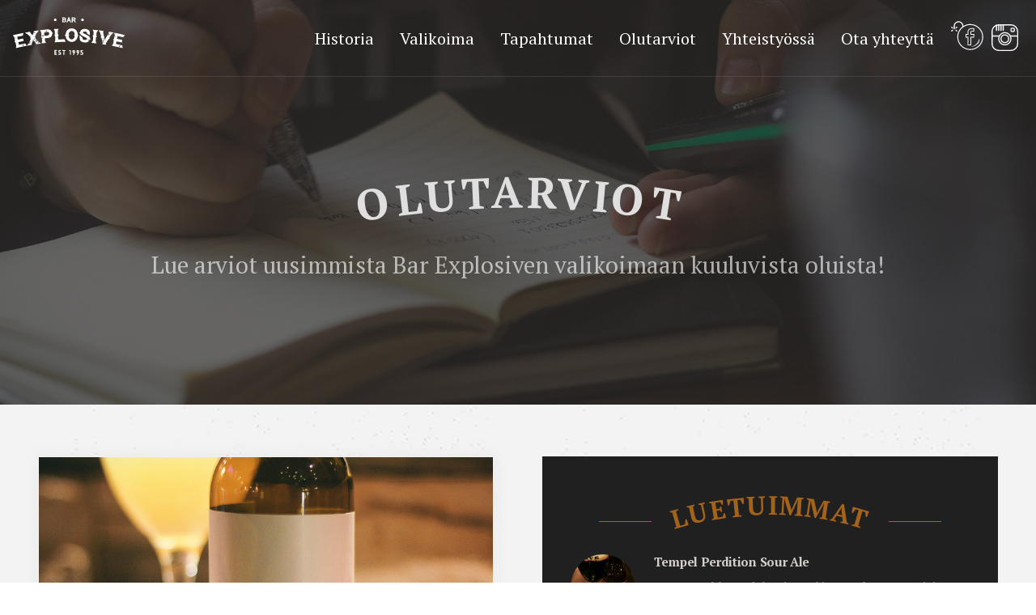

--- FILE ---
content_type: text/html; charset=UTF-8
request_url: https://explosivebar.com/avainsana/brewski
body_size: 34506
content:
<!DOCTYPE html>
<html lang="fi">
<head>
<meta charset="UTF-8">
<meta name="viewport" content="width=device-width, initial-scale=1">
<link rel="profile" href="http://gmpg.org/xfn/11">
<link rel="icon" type="image/png" href="https://explosivebar.com/content/themes/pommi/images/favicon.png">

<meta name='robots' content='index, follow, max-image-preview:large, max-snippet:-1, max-video-preview:-1' />

	<title>brewski - Explosive Bar</title>
	<link rel="canonical" href="https://explosivebar.com/avainsana/brewski" />
	<meta property="og:locale" content="fi_FI" />
	<meta property="og:type" content="article" />
	<meta property="og:title" content="brewski - Explosive Bar" />
	<meta property="og:url" content="https://explosivebar.com/avainsana/brewski" />
	<meta property="og:site_name" content="Explosive Bar" />
	<meta name="twitter:card" content="summary_large_image" />
	<script type="application/ld+json" class="yoast-schema-graph">{"@context":"https://schema.org","@graph":[{"@type":"CollectionPage","@id":"https://explosivebar.com/avainsana/brewski","url":"https://explosivebar.com/avainsana/brewski","name":"brewski - Explosive Bar","isPartOf":{"@id":"https://explosivebar.com/#website"},"primaryImageOfPage":{"@id":"https://explosivebar.com/avainsana/brewski#primaryimage"},"image":{"@id":"https://explosivebar.com/avainsana/brewski#primaryimage"},"thumbnailUrl":"https://explosivebar.com/media/img_0999.jpg","breadcrumb":{"@id":"https://explosivebar.com/avainsana/brewski#breadcrumb"},"inLanguage":"fi"},{"@type":"ImageObject","inLanguage":"fi","@id":"https://explosivebar.com/avainsana/brewski#primaryimage","url":"https://explosivebar.com/media/img_0999.jpg","contentUrl":"https://explosivebar.com/media/img_0999.jpg","width":1700,"height":1133},{"@type":"BreadcrumbList","@id":"https://explosivebar.com/avainsana/brewski#breadcrumb","itemListElement":[{"@type":"ListItem","position":1,"name":"Home","item":"https://explosivebar.com/"},{"@type":"ListItem","position":2,"name":"brewski"}]},{"@type":"WebSite","@id":"https://explosivebar.com/#website","url":"https://explosivebar.com/","name":"Explosive Bar","description":"","potentialAction":[{"@type":"SearchAction","target":{"@type":"EntryPoint","urlTemplate":"https://explosivebar.com/?s={search_term_string}"},"query-input":{"@type":"PropertyValueSpecification","valueRequired":true,"valueName":"search_term_string"}}],"inLanguage":"fi"}]}</script>


<link rel="alternate" type="application/rss+xml" title="Explosive Bar &raquo; syöte" href="https://explosivebar.com/feed" />
<link rel="alternate" type="application/rss+xml" title="Explosive Bar &raquo; kommenttien syöte" href="https://explosivebar.com/comments/feed" />
<link rel="alternate" type="application/rss+xml" title="Explosive Bar &raquo; brewski avainsanan RSS-syöte" href="https://explosivebar.com/avainsana/brewski/feed" />
<style id='wp-img-auto-sizes-contain-inline-css' type='text/css'>
img:is([sizes=auto i],[sizes^="auto," i]){contain-intrinsic-size:3000px 1500px}
/*# sourceURL=wp-img-auto-sizes-contain-inline-css */
</style>
<style id='wp-block-library-inline-css' type='text/css'>
:root{--wp-block-synced-color:#7a00df;--wp-block-synced-color--rgb:122,0,223;--wp-bound-block-color:var(--wp-block-synced-color);--wp-editor-canvas-background:#ddd;--wp-admin-theme-color:#007cba;--wp-admin-theme-color--rgb:0,124,186;--wp-admin-theme-color-darker-10:#006ba1;--wp-admin-theme-color-darker-10--rgb:0,107,160.5;--wp-admin-theme-color-darker-20:#005a87;--wp-admin-theme-color-darker-20--rgb:0,90,135;--wp-admin-border-width-focus:2px}@media (min-resolution:192dpi){:root{--wp-admin-border-width-focus:1.5px}}.wp-element-button{cursor:pointer}:root .has-very-light-gray-background-color{background-color:#eee}:root .has-very-dark-gray-background-color{background-color:#313131}:root .has-very-light-gray-color{color:#eee}:root .has-very-dark-gray-color{color:#313131}:root .has-vivid-green-cyan-to-vivid-cyan-blue-gradient-background{background:linear-gradient(135deg,#00d084,#0693e3)}:root .has-purple-crush-gradient-background{background:linear-gradient(135deg,#34e2e4,#4721fb 50%,#ab1dfe)}:root .has-hazy-dawn-gradient-background{background:linear-gradient(135deg,#faaca8,#dad0ec)}:root .has-subdued-olive-gradient-background{background:linear-gradient(135deg,#fafae1,#67a671)}:root .has-atomic-cream-gradient-background{background:linear-gradient(135deg,#fdd79a,#004a59)}:root .has-nightshade-gradient-background{background:linear-gradient(135deg,#330968,#31cdcf)}:root .has-midnight-gradient-background{background:linear-gradient(135deg,#020381,#2874fc)}:root{--wp--preset--font-size--normal:16px;--wp--preset--font-size--huge:42px}.has-regular-font-size{font-size:1em}.has-larger-font-size{font-size:2.625em}.has-normal-font-size{font-size:var(--wp--preset--font-size--normal)}.has-huge-font-size{font-size:var(--wp--preset--font-size--huge)}.has-text-align-center{text-align:center}.has-text-align-left{text-align:left}.has-text-align-right{text-align:right}.has-fit-text{white-space:nowrap!important}#end-resizable-editor-section{display:none}.aligncenter{clear:both}.items-justified-left{justify-content:flex-start}.items-justified-center{justify-content:center}.items-justified-right{justify-content:flex-end}.items-justified-space-between{justify-content:space-between}.screen-reader-text{border:0;clip-path:inset(50%);height:1px;margin:-1px;overflow:hidden;padding:0;position:absolute;width:1px;word-wrap:normal!important}.screen-reader-text:focus{background-color:#ddd;clip-path:none;color:#444;display:block;font-size:1em;height:auto;left:5px;line-height:normal;padding:15px 23px 14px;text-decoration:none;top:5px;width:auto;z-index:100000}html :where(.has-border-color){border-style:solid}html :where([style*=border-top-color]){border-top-style:solid}html :where([style*=border-right-color]){border-right-style:solid}html :where([style*=border-bottom-color]){border-bottom-style:solid}html :where([style*=border-left-color]){border-left-style:solid}html :where([style*=border-width]){border-style:solid}html :where([style*=border-top-width]){border-top-style:solid}html :where([style*=border-right-width]){border-right-style:solid}html :where([style*=border-bottom-width]){border-bottom-style:solid}html :where([style*=border-left-width]){border-left-style:solid}html :where(img[class*=wp-image-]){height:auto;max-width:100%}:where(figure){margin:0 0 1em}html :where(.is-position-sticky){--wp-admin--admin-bar--position-offset:var(--wp-admin--admin-bar--height,0px)}@media screen and (max-width:600px){html :where(.is-position-sticky){--wp-admin--admin-bar--position-offset:0px}}

/*# sourceURL=wp-block-library-inline-css */
</style><style id='global-styles-inline-css' type='text/css'>
:root{--wp--preset--aspect-ratio--square: 1;--wp--preset--aspect-ratio--4-3: 4/3;--wp--preset--aspect-ratio--3-4: 3/4;--wp--preset--aspect-ratio--3-2: 3/2;--wp--preset--aspect-ratio--2-3: 2/3;--wp--preset--aspect-ratio--16-9: 16/9;--wp--preset--aspect-ratio--9-16: 9/16;--wp--preset--color--black: #000000;--wp--preset--color--cyan-bluish-gray: #abb8c3;--wp--preset--color--white: #ffffff;--wp--preset--color--pale-pink: #f78da7;--wp--preset--color--vivid-red: #cf2e2e;--wp--preset--color--luminous-vivid-orange: #ff6900;--wp--preset--color--luminous-vivid-amber: #fcb900;--wp--preset--color--light-green-cyan: #7bdcb5;--wp--preset--color--vivid-green-cyan: #00d084;--wp--preset--color--pale-cyan-blue: #8ed1fc;--wp--preset--color--vivid-cyan-blue: #0693e3;--wp--preset--color--vivid-purple: #9b51e0;--wp--preset--gradient--vivid-cyan-blue-to-vivid-purple: linear-gradient(135deg,rgb(6,147,227) 0%,rgb(155,81,224) 100%);--wp--preset--gradient--light-green-cyan-to-vivid-green-cyan: linear-gradient(135deg,rgb(122,220,180) 0%,rgb(0,208,130) 100%);--wp--preset--gradient--luminous-vivid-amber-to-luminous-vivid-orange: linear-gradient(135deg,rgb(252,185,0) 0%,rgb(255,105,0) 100%);--wp--preset--gradient--luminous-vivid-orange-to-vivid-red: linear-gradient(135deg,rgb(255,105,0) 0%,rgb(207,46,46) 100%);--wp--preset--gradient--very-light-gray-to-cyan-bluish-gray: linear-gradient(135deg,rgb(238,238,238) 0%,rgb(169,184,195) 100%);--wp--preset--gradient--cool-to-warm-spectrum: linear-gradient(135deg,rgb(74,234,220) 0%,rgb(151,120,209) 20%,rgb(207,42,186) 40%,rgb(238,44,130) 60%,rgb(251,105,98) 80%,rgb(254,248,76) 100%);--wp--preset--gradient--blush-light-purple: linear-gradient(135deg,rgb(255,206,236) 0%,rgb(152,150,240) 100%);--wp--preset--gradient--blush-bordeaux: linear-gradient(135deg,rgb(254,205,165) 0%,rgb(254,45,45) 50%,rgb(107,0,62) 100%);--wp--preset--gradient--luminous-dusk: linear-gradient(135deg,rgb(255,203,112) 0%,rgb(199,81,192) 50%,rgb(65,88,208) 100%);--wp--preset--gradient--pale-ocean: linear-gradient(135deg,rgb(255,245,203) 0%,rgb(182,227,212) 50%,rgb(51,167,181) 100%);--wp--preset--gradient--electric-grass: linear-gradient(135deg,rgb(202,248,128) 0%,rgb(113,206,126) 100%);--wp--preset--gradient--midnight: linear-gradient(135deg,rgb(2,3,129) 0%,rgb(40,116,252) 100%);--wp--preset--font-size--small: 13px;--wp--preset--font-size--medium: 20px;--wp--preset--font-size--large: 36px;--wp--preset--font-size--x-large: 42px;--wp--preset--spacing--20: 0.44rem;--wp--preset--spacing--30: 0.67rem;--wp--preset--spacing--40: 1rem;--wp--preset--spacing--50: 1.5rem;--wp--preset--spacing--60: 2.25rem;--wp--preset--spacing--70: 3.38rem;--wp--preset--spacing--80: 5.06rem;--wp--preset--shadow--natural: 6px 6px 9px rgba(0, 0, 0, 0.2);--wp--preset--shadow--deep: 12px 12px 50px rgba(0, 0, 0, 0.4);--wp--preset--shadow--sharp: 6px 6px 0px rgba(0, 0, 0, 0.2);--wp--preset--shadow--outlined: 6px 6px 0px -3px rgb(255, 255, 255), 6px 6px rgb(0, 0, 0);--wp--preset--shadow--crisp: 6px 6px 0px rgb(0, 0, 0);}:where(.is-layout-flex){gap: 0.5em;}:where(.is-layout-grid){gap: 0.5em;}body .is-layout-flex{display: flex;}.is-layout-flex{flex-wrap: wrap;align-items: center;}.is-layout-flex > :is(*, div){margin: 0;}body .is-layout-grid{display: grid;}.is-layout-grid > :is(*, div){margin: 0;}:where(.wp-block-columns.is-layout-flex){gap: 2em;}:where(.wp-block-columns.is-layout-grid){gap: 2em;}:where(.wp-block-post-template.is-layout-flex){gap: 1.25em;}:where(.wp-block-post-template.is-layout-grid){gap: 1.25em;}.has-black-color{color: var(--wp--preset--color--black) !important;}.has-cyan-bluish-gray-color{color: var(--wp--preset--color--cyan-bluish-gray) !important;}.has-white-color{color: var(--wp--preset--color--white) !important;}.has-pale-pink-color{color: var(--wp--preset--color--pale-pink) !important;}.has-vivid-red-color{color: var(--wp--preset--color--vivid-red) !important;}.has-luminous-vivid-orange-color{color: var(--wp--preset--color--luminous-vivid-orange) !important;}.has-luminous-vivid-amber-color{color: var(--wp--preset--color--luminous-vivid-amber) !important;}.has-light-green-cyan-color{color: var(--wp--preset--color--light-green-cyan) !important;}.has-vivid-green-cyan-color{color: var(--wp--preset--color--vivid-green-cyan) !important;}.has-pale-cyan-blue-color{color: var(--wp--preset--color--pale-cyan-blue) !important;}.has-vivid-cyan-blue-color{color: var(--wp--preset--color--vivid-cyan-blue) !important;}.has-vivid-purple-color{color: var(--wp--preset--color--vivid-purple) !important;}.has-black-background-color{background-color: var(--wp--preset--color--black) !important;}.has-cyan-bluish-gray-background-color{background-color: var(--wp--preset--color--cyan-bluish-gray) !important;}.has-white-background-color{background-color: var(--wp--preset--color--white) !important;}.has-pale-pink-background-color{background-color: var(--wp--preset--color--pale-pink) !important;}.has-vivid-red-background-color{background-color: var(--wp--preset--color--vivid-red) !important;}.has-luminous-vivid-orange-background-color{background-color: var(--wp--preset--color--luminous-vivid-orange) !important;}.has-luminous-vivid-amber-background-color{background-color: var(--wp--preset--color--luminous-vivid-amber) !important;}.has-light-green-cyan-background-color{background-color: var(--wp--preset--color--light-green-cyan) !important;}.has-vivid-green-cyan-background-color{background-color: var(--wp--preset--color--vivid-green-cyan) !important;}.has-pale-cyan-blue-background-color{background-color: var(--wp--preset--color--pale-cyan-blue) !important;}.has-vivid-cyan-blue-background-color{background-color: var(--wp--preset--color--vivid-cyan-blue) !important;}.has-vivid-purple-background-color{background-color: var(--wp--preset--color--vivid-purple) !important;}.has-black-border-color{border-color: var(--wp--preset--color--black) !important;}.has-cyan-bluish-gray-border-color{border-color: var(--wp--preset--color--cyan-bluish-gray) !important;}.has-white-border-color{border-color: var(--wp--preset--color--white) !important;}.has-pale-pink-border-color{border-color: var(--wp--preset--color--pale-pink) !important;}.has-vivid-red-border-color{border-color: var(--wp--preset--color--vivid-red) !important;}.has-luminous-vivid-orange-border-color{border-color: var(--wp--preset--color--luminous-vivid-orange) !important;}.has-luminous-vivid-amber-border-color{border-color: var(--wp--preset--color--luminous-vivid-amber) !important;}.has-light-green-cyan-border-color{border-color: var(--wp--preset--color--light-green-cyan) !important;}.has-vivid-green-cyan-border-color{border-color: var(--wp--preset--color--vivid-green-cyan) !important;}.has-pale-cyan-blue-border-color{border-color: var(--wp--preset--color--pale-cyan-blue) !important;}.has-vivid-cyan-blue-border-color{border-color: var(--wp--preset--color--vivid-cyan-blue) !important;}.has-vivid-purple-border-color{border-color: var(--wp--preset--color--vivid-purple) !important;}.has-vivid-cyan-blue-to-vivid-purple-gradient-background{background: var(--wp--preset--gradient--vivid-cyan-blue-to-vivid-purple) !important;}.has-light-green-cyan-to-vivid-green-cyan-gradient-background{background: var(--wp--preset--gradient--light-green-cyan-to-vivid-green-cyan) !important;}.has-luminous-vivid-amber-to-luminous-vivid-orange-gradient-background{background: var(--wp--preset--gradient--luminous-vivid-amber-to-luminous-vivid-orange) !important;}.has-luminous-vivid-orange-to-vivid-red-gradient-background{background: var(--wp--preset--gradient--luminous-vivid-orange-to-vivid-red) !important;}.has-very-light-gray-to-cyan-bluish-gray-gradient-background{background: var(--wp--preset--gradient--very-light-gray-to-cyan-bluish-gray) !important;}.has-cool-to-warm-spectrum-gradient-background{background: var(--wp--preset--gradient--cool-to-warm-spectrum) !important;}.has-blush-light-purple-gradient-background{background: var(--wp--preset--gradient--blush-light-purple) !important;}.has-blush-bordeaux-gradient-background{background: var(--wp--preset--gradient--blush-bordeaux) !important;}.has-luminous-dusk-gradient-background{background: var(--wp--preset--gradient--luminous-dusk) !important;}.has-pale-ocean-gradient-background{background: var(--wp--preset--gradient--pale-ocean) !important;}.has-electric-grass-gradient-background{background: var(--wp--preset--gradient--electric-grass) !important;}.has-midnight-gradient-background{background: var(--wp--preset--gradient--midnight) !important;}.has-small-font-size{font-size: var(--wp--preset--font-size--small) !important;}.has-medium-font-size{font-size: var(--wp--preset--font-size--medium) !important;}.has-large-font-size{font-size: var(--wp--preset--font-size--large) !important;}.has-x-large-font-size{font-size: var(--wp--preset--font-size--x-large) !important;}
/*# sourceURL=global-styles-inline-css */
</style>

<style id='classic-theme-styles-inline-css' type='text/css'>
/*! This file is auto-generated */
.wp-block-button__link{color:#fff;background-color:#32373c;border-radius:9999px;box-shadow:none;text-decoration:none;padding:calc(.667em + 2px) calc(1.333em + 2px);font-size:1.125em}.wp-block-file__button{background:#32373c;color:#fff;text-decoration:none}
/*# sourceURL=/wp-includes/css/classic-themes.min.css */
</style>
<link rel='stylesheet' id='styles-css' href='https://explosivebar.com/content/themes/pommi/css/global.css?ver=1593674456' type='text/css' media='all' />
<script type="text/javascript" src="https://explosivebar.com/wp/wp-includes/js/jquery/jquery.min.js?ver=3.7.1" id="jquery-core-js"></script>
<script type="text/javascript" src="https://explosivebar.com/wp/wp-includes/js/jquery/jquery-migrate.min.js?ver=3.4.1" id="jquery-migrate-js"></script>
<script type="text/javascript" src="https://explosivebar.com/content/plugins/google-analyticator/external-tracking.min.js?ver=6.5.7" id="ga-external-tracking-js"></script>
<link rel="https://api.w.org/" href="https://explosivebar.com/wp-json/" /><link rel="alternate" title="JSON" type="application/json" href="https://explosivebar.com/wp-json/wp/v2/tags/188" /><link rel="EditURI" type="application/rsd+xml" title="RSD" href="https://explosivebar.com/wp/xmlrpc.php?rsd" />
<meta name="generator" content="WordPress 6.9" />
<!-- Google Analytics Tracking by Google Analyticator 6.5.7 -->
<script type="text/javascript">
    var analyticsFileTypes = [];
    var analyticsSnippet = 'disabled';
    var analyticsEventTracking = 'enabled';
</script>
<script type="text/javascript">
	(function(i,s,o,g,r,a,m){i['GoogleAnalyticsObject']=r;i[r]=i[r]||function(){
	(i[r].q=i[r].q||[]).push(arguments)},i[r].l=1*new Date();a=s.createElement(o),
	m=s.getElementsByTagName(o)[0];a.async=1;a.src=g;m.parentNode.insertBefore(a,m)
	})(window,document,'script','//www.google-analytics.com/analytics.js','ga');
	ga('create', 'UA-99382196-1', 'auto');
 
	ga('send', 'pageview');
</script>
</head>

<body class="archive tag tag-brewski tag-188 wp-theme-pommi">
<div id="page" class="site">
	<a class="skip-link screen-reader-text" href="#content">Siirry suoraan sisältöön</a>

  <header class="site-header">
  		<div class="container">

  			<div class="site-branding">
  				  					<p class="site-title"><a href="https://explosivebar.com/" rel="home"><span class="screen-reader-text">Explosive Bar</span><svg class="logo" xmlns="http://www.w3.org/2000/svg" viewBox="0 0 1140.8 390.8"><path d="M426.2 380.4l.1-47.7 23.9.1v9.5h-14.4v9.5h12.6v9.5h-12.6v9.5H451v9.5l-24.8.1zm39.4-13c5.5 3.9 11.4 4 13.6 3.8 2.8-.2 5.2-2.2 5-4.8-.2-2.7-2.3-3.9-4.9-4.9-7.5-2.8-14.1-6.6-14.1-14.6s5.6-14.1 13.5-14.5c2.5-.1 5.7-.1 11.9 2l-1.2 9.2c-5.3-2.2-8.3-2.1-9.7-2-3.4.2-4.9 2.7-4.8 5.3.3 2.7 2.6 3.9 5.3 4.8 7.4 2.8 13.8 7.1 13.8 14.7 0 7.9-5.5 14-14.5 14.4-2.7.2-8.6-.2-15.1-3.5l1.2-9.9zm50.8 13.2l.1-38.2h-11.9v-9.5l33.4.1v9.5h-11.9l-.1 38.2-9.6-.1zm57.7-47.5l17.3.1-.1 47.7h-9.5l.1-38.1h-7.8v-9.7zm32.1 13.9c0-7.8 5.3-14.4 14.5-14.2 11.6.2 16.7 11.3 12.4 21.6L621.9 381h-10.3l8.3-20.1c-8.2 0-13.8-5-13.7-13.9zm19.1.3c0-6.2-9.3-6.4-9.5-.2-.3 6.4 9.6 6.6 9.5.2zm21.7-.2c0-7.8 5.3-14.4 14.5-14.2 11.6.2 16.7 11.3 12.4 21.6L662.7 381h-10.3l8.3-20.1c-8.2.1-13.7-4.9-13.7-13.8zm19.2.3c0-6.2-9.3-6.4-9.5-.2-.4 6.4 9.5 6.7 9.5.2zm49.7 19.8c0 7.9-5.5 13.9-14.4 14.4-2.5.1-8.9 0-15.2-2.2l.9-9.5c14.8 5.1 19.1 1.1 19-2.9 0-5.6-3.5-7.4-18.1-8.5l.1-25.1 24.3.1v9.1h-14.7v8.3c12 1.1 18.1 5.3 18.1 16.3zM501.6 4.8c0-.1.1-.2.2-.2 1.8.1 3.7.1 5.6.1.5 0 .9 0 1.4-.1 2.4 0 4.7 0 6.9-.1 2.3-.1 4.5-.1 6.6-.2h.9c1.8 0 3.5.1 5.1.2 2.6.2 5 1 7.2 2.4s3.8 3.1 4.8 5.3c.2.3.3.8.3 1.3 0 .6.1 1 .3 1.4.3.6.8 1.1 1.5 1.5.6.3 1.3.8 1.9 1.5-.4.6-.9 1.1-1.5 1.6-.6.4-1.1.9-1.7 1.4-.1 1.6-.6 3-1.3 4-.8 1-1.6 2-2.6 2.8 1.2.9 2.2 2 3.1 3.2.9 1.2 1.5 2.6 1.9 4.3.6.6 1.1 1.1 1.6 1.7.5.6 1.1 1 1.8 1.4-.5.8-1.1 1.4-1.7 1.8-.7.4-1.2 1-1.6 1.7-.2.4-.3.8-.3 1.3s-.1.9-.3 1.4c-1 2.6-2.6 4.7-4.8 6.3-2.2 1.6-4.8 2.5-7.9 2.7-1.7.1-3.4.2-5.2.2-.3 0-.6 0-.9-.1-2.2 0-4.5 0-6.8-.1s-4.7-.1-7.1-.2h-1.9c-1.8 0-3.6 0-5.5.1.2-.6.4-1.1.6-1.7s.5-1.3.8-2c.2-.6.5-1.2.8-1.8.3-.7.5-1.3.6-1.9.1-.6.2-1.2.2-1.9 0-.3 0-.7-.1-1.1-.1-1.2-.1-2.3-.1-3.4s0-2.3.1-3.5c0-.4.1-.8.1-1.1 0-.7-.1-1.3-.2-1.9-.2-.7-.5-1.4-1.1-2.1s-1-1.3-1.3-1.9c.1-.3.3-.5.5-.8.2-.3.5-.5.7-.8.3-.3.5-.5.7-.8.2-.3.4-.6.5-.9.1-.6.2-1.2.2-1.9v-1.2c-.1-1.2-.2-2.4-.2-3.6 0-1.1 0-2.3.1-3.6v-1.1c0-.8 0-1.4-.1-2-.1-.6-.3-1.2-.5-1.8-.3-.7-.5-1.3-.9-2-.3-.7-.6-1.4-.9-2-.1-.7-.3-1.3-.5-1.8zm3.4 23.9c-.1 0-.2.1-.3.1-.1 0-.2 0-.2.1.1 0 .2-.1.3-.1.2 0 .2 0 .2-.1zm.6-1.5v.3c-.2.2-.3.3-.3.4h.1s.1-.1.3-.2c.1-.1.2-.2.3-.4v-.1s0-.1-.1-.1l-.3.1zm0-6.4v1.1c0 .1-.1.3-.1.4 0 .3 0 .5.1.6 0 .3.1.6.2.9.1.3.3.4.6.5.5-.1.9-.3 1.3-.5.3-.3.8-.5 1.2-.7v-.5c0-.5.1-1 .2-1.4-.3 0-.7-.1-.9-.3-.3-.1-.6-.2-.9-.4-.3-.1-.6-.2-.8-.2-.3.1-.6.2-.9.5zm.5 26.1c0-.1-.1-.2-.1-.3 0-.1 0-.2.1-.3v-.6c0-.2 0-.3-.1-.5 0-.1-.2-.2-.4-.2 0 .1.1.2.1.3v.2c0 .3-.1.5-.1.6 0 .2 0 .4.1.5 0 .3.2.3.4.3zm-.1-21.5c.1-.1.2-.3.3-.6v-.1c0-.1-.1-.2-.3-.2h-.2c0 .3-.1.4-.2.5v.1c.1.1.2.2.4.3zm-.1 3.9c.3 0 .5-.2.6-.5v-.1c0-.2-.1-.3-.4-.3 0 .1-.1.2-.2.3 0 .1-.1.2-.1.3 0 .1 0 .2.1.3zm.7-12.7h.5c0-.1 0-.1.1-.2 0 0 .1-.1.1-.2-.1 0-.2 0-.3-.1 0 0-.1-.1-.2-.1h-.2v.6zm0 10.6h.5v-.4h-.5v.4zm.7-1.4v-.5c0-.2-.1-.3-.2-.3-.1.1-.2.3-.2.4 0 0 0 .1.1.1-.1.1.1.2.3.3zm.6-12.7c-.1 0-.2.1-.3.1-.1 0-.2 0-.2.1.1 0 .2-.1.3-.1.2.1.2 0 .2-.1zm-.4 13.7h.5v-.4h-.5v.4zm.8-11.8c.6-.1.8-.4.8-.8-.1-.2-.3-.3-.4-.3h-.1c-.2 0-.3.1-.4.2-.1.1-.2.2-.2.4 0 0-.1 0-.1.1.1.1.2.3.4.4zm0 4.5c.1.1.3.2.5.2.1 0 .2.1.3.1h.2c.2 0 .3-.1.5-.3 0-.1.1-.2.1-.3 0-.1 0-.2-.1-.3-.2-.1-.3-.1-.5-.1-.1 0-.3 0-.4.1l-.6.6zm.7 18.7c-.1 0-.2.1-.3.1-.1 0-.2 0-.2.1.1 0 .2-.1.3-.1.1.1.2 0 .2-.1zm-.1-27.4h.4v-.4h-.4v.4zm.4 9.4c-.1 0-.2.1-.3.1-.1 0-.1 0-.1.1h.3c.1-.1.1-.2.1-.2zm-.3 9.5c.1.1.3.2.5.2h.1c.2 0 .3-.2.3-.4v-.2h-.2c-.5 0-.7.2-.7.4zm.3-5.4c.2 0 .4 0 .6.1h.1c.1 0 .2-.1.2-.2s0-.2-.1-.3c-.4 0-.6.1-.8.4zm1.1-1c0-.1.1-.1.1-.2s0-.2-.1-.3c-.1 0-.2-.2-.2-.3 0 0 0-.1.1-.3h-.6c-.2.7.1 1.1.7 1.1zm1.3.6s-.1-.1-.2-.1-.2 0-.3.1c-.2.1-.3.2-.3.2 0 .1-.1.2-.1.2s0 .1.1.1c0 0 0 .1.1.1s.2 0 .3-.1c.1 0 .3-.1.4-.2l.1-.1c-.1-.1-.1-.2-.1-.2zm-.5-1.4h-.3c-.1 0-.1.1-.1.2.1 0 .2-.1.3-.1.1 0 .1 0 .1-.1zm.7 6.2h.4v-.4h-.4v.4zm.5-5c.4 0 .6.1.8.3 0 0 .1.1.2.1s.3 0 .5-.1v-.2c0-.2 0-.4-.1-.5-.1-.1-.3-.2-.5-.3h-.1c-.2 0-.3.1-.5.2-.1.1-.2.2-.3.5zm.9-18.1c-.1 0-.2.1-.3.1-.1 0-.1 0-.1.1h.3s.1-.1.1-.2zm.6 18.7l-.1-.1c-.1 0-.2 0-.2.1-.2.1-.3.2-.3.3 0 .1-.1.2-.1.3 0 0 0 .1.1.1 0 0 0 .1.1.1s.2 0 .3-.1c.1 0 .2-.1.3-.3v-.1c0-.2 0-.3-.1-.3zm.4 3.5h.3c.3 0 .5-.2.5-.5V27h-.8v.8zm15-5.3c.6-.5 1-1.1 1.3-1.9.2-.6.3-1.2.3-1.9v-.5c-.1-.8-.3-1.6-.8-2.3-.4-.7-1.1-1.3-1.9-1.6h-12.9c-.2.9-.3 2-.3 3.1 0 .4 0 .9.1 1.3 0 .8.1 1.6.1 2.4 0 .8 0 1.5-.1 2.3.8-.1 1.6-.2 2.5-.2h1.3l3.9.3c.8.1 1.6.1 2.3.1.5 0 .9 0 1.4-.1 1.1-.1 2-.4 2.8-1zm-14.1 21.3c.8-.1 1.7-.2 2.5-.2.4 0 .9 0 1.3.1l3.9.3c.7 0 1.4.1 2.1.1.5 0 1 0 1.5-.1 1.1 0 2.1-.3 3-.8.6-.3 1.2-.8 1.6-1.4.4-.6.7-1.3.9-2.1.1-.5.1-.9.1-1.4 0-.3 0-.5-.1-.8-.1-.8-.3-1.5-.6-2.1-.5-1-1.4-1.7-2.6-2.1-1.2-.4-2.6-.6-4.1-.7h-2c-.9 0-1.8 0-2.8.1-.8 0-1.6.1-2.4.1-.7 0-1.5 0-2.2-.1-.2 1.2-.3 2.4-.3 3.8 0 .5 0 1.1.1 1.6 0 1 .1 2 .1 3v2.7zm6 2.3c-.2 0-.3.1-.4.2.1.1.2.2.4.2h.1c.1 0 .2-.1.2-.2.2.1.3.3.4.5.9-.3 1.5-.9 1.7-1.9h-.9c-.2.1-.4.2-.6.2-.1 0-.2.1-.3.1-.1 0-.2 0-.2-.1-.2 0-.4-.1-.7-.2-.1.1-.2.4-.2.7v.3h.4s.1.1.1.2zm.4-34.9c0-.1-.1-.2-.2-.2h-.1c-.1 0-.2.1-.2.2s.1.1.1.1c.1.1.3 0 .4-.1zm-.4 34.9c.2 0 .3.1.3.2-.2 0-.3-.1-.3-.2zm3.5 6.2h1.2v-.8c-.1-.1-.3-.2-.5-.2-.1 0-.2 0-.3.1-.3.1-.5.3-.5.6.1 0 .1.2.1.3zm1.1-6.4c-.1 0-.2.1-.3.1-.1 0-.1 0-.1.1.1 0 .2-.1.3-.1 0 0 .1 0 .1-.1zm1.2 1.7c0-.1 0-.2-.1-.3h-.1c-.1 0-.2.1-.2.3l.1.1c.1-.1.2-.1.3-.1zm2.9-23.5c-.2.1-.2 0-.2-.2-.3 0-.5.2-.5.5s-.2.5-.5.5c-.1-.3-.2-.4-.5-.4h-.1c-.2.3-.4.6-.6.8-.2.2-.3.4-.3.7 0 .2 0 .4.1.6.1 0 .3.1.4.1h.2c.2 0 .3-.1.5-.2s.3-.1.4-.2h.1s.1 0 .1.1c.2.1.3.2.3.3 0 0 0 .1-.1.1 0 0-.1 0-.1-.1h-.1c-.2 0-.3.1-.4.3.3.2.6.3.9.3.4 0 .7-.2.8-.5.3-.5.4-1.1.5-1.8h-.1c-.5 0-.7-.2-.7-.7l-.1-.2c.1.1.2.2.3.2.1 0 .2 0 .2-.1.1 0 .1-.2.1-.3v-.2c-.3 0-.5.1-.6.4zm1.4 2.3v-.3c0-.3-.1-.5-.4-.5 0 .2 0 .4-.1.6v.1c0 .1.1.2.2.2.2 0 .3-.1.3-.1zm-.3 1.4h.6v-.3c0-.3-.1-.5-.4-.6 0 .2-.1.3-.2.4 0 0-.1.1-.1.2s0 .2.1.3zm.4 1h1c.3 0 .4-.1.4-.4v-.2c-.3-.1-.6-.1-.9-.1-.3 0-.5.3-.5.7zm.3 3.4v.6c-.1 0-.2 0-.2.1s.1.1.2.1c.2 0 .3.1.5.1h.2v-.2c0-.4-.2-.6-.5-.6l-.2-.1V32h-.1v.1s-.1 0-.1.1.2 0 .2 0zm1.4 14.3h-.5v.5h.1c.1 0 .2 0 .3-.1 0-.2 0-.3.1-.4.1 0 .1 0 .1-.1-.1-.1-.2 0-.1.1zm-.5 3.1c.2 0 .3.1.4.1 0 0 .1.1.2.1h.3v-.6h-.3c-.4 0-.6.1-.6.4zm.6-30.1h.4v-.4h-.4v.4zm.7-5v.7c0 .1.1.2.3.2 0 0 .1 0 .3-.1v-.8h-.6l-.1-.1h-.1l-.1.1h.3zm1.4 5.8c.1 0 .1.1.2.1 0 0 .1 0 .1-.1.1-.1.1-.2.1-.3 0-.1 0-.2-.1-.3l-.1-.1s-.1 0-.2.1v.6zm1 11.6h.5c0-.1.1-.2.1-.3 0-.1-.1-.2-.3-.2h-.2c-.2 0-.3.1-.3.2v.1c.2 0 .2.1.2.2zm.5-14.2h.6v-.6h-.6v.6zm.7 0h.5v-.5h-.5v.5zm1.9 19c.1-.1 0 0 0 0-.2 0-.4.1-.6.3-.2.1-.4.3-.5.5-.2.2-.3.4-.3.6h.3c0 .1.1.2.1.3 0 .1.1.2.1.2 0 .1.1.1.3.1.2-.3.5-.4.8-.5.3-.1.5-.4.5-.9-.1-.1-.2-.1-.4-.2-.1-.1-.2-.2-.3-.4zm-.2 9.6c-.1 0-.2.1-.3.1-.1 0-.1 0-.1.1h.3c.1-.1.1-.2.1-.2zm-.2-8.6c0-.1 0-.1.1-.1s.2 0 .3-.1c0 .1 0 .1-.1.2h-.3zm22-33.5h18.7c-.1.7-.2 1.3-.5 2-.2.6-.5 1.2-.7 1.8l-.6 1.8c-.2.6-.3 1.2-.3 1.8 0 .5.2 1.1.5 1.7.3.6.6 1.2.8 1.8.6 1.6 1.3 3.3 2 5.1.7 1.8 1.3 3.5 1.9 5.1.6.6 1.2 1.1 1.8 1.5l1.8 1.5c-.4.9-.6 1.7-.6 2.5 0 .1-.1.2-.1.3 0 .7.1 1.4.4 2.1.2.8.5 1.6.9 2.4.4.8.7 1.6 1.1 2.5.5 1.1.9 2.2 1.3 3.4.4 1.1.8 2.2 1.3 3.1.5.9 1 1.7 1.6 2.4.6.8 1.2 1.5 1.8 2.2.6.7 1.1 1.4 1.6 2.1.5.7.9 1.3 1.2 2h-14.1c-.8-2.4-1.7-4.7-2.6-6.9-.9-2.2-1.9-4.4-2.8-6.6h-13.5c-1.1 2.1-2.1 4.3-3 6.6-.9 2.3-1.7 4.6-2.6 6.9h-12.7c.2-.7.5-1.4.9-2 .4-.6.8-1.3 1.3-2s.9-1.4 1.4-2.1c.5-.7.9-1.5 1.3-2.2.7-1.4 1.3-3 1.9-4.8.6-1.8 1.2-3.5 1.8-5.2.2-.6.4-1.2.6-1.6.2-.5.3-1 .4-1.5 0-.2.1-.5.1-.7 0-.3 0-.5-.1-.8-.1-.5-.3-1.1-.6-1.7.5-.6 1-1.2 1.6-1.7.6-.5 1.2-.9 1.9-1.4l1.8-5.1c.7-1.7 1.4-3.5 2.1-5.3.2-.6.5-1.2.8-1.7.3-.6.5-1.1.5-1.6v-.3c0-.6-.1-1.1-.2-1.6-.2-.6-.5-1.2-.7-1.8-.3-.6-.5-1.2-.7-1.9-.5-.7-.6-1.4-.7-2.1zm-6 47.7h.5v-.4h-.5v.4zm4.6-21.6c0-.1-.1-.1-.3-.2h-.1c-.1 0-.2.1-.3.2v.1s0 .1.1.1.2.1.3.1c.1 0 .2 0 .3-.1v-.2zm1 3.1c-.1 0-.2-.1-.3-.2-.1-.1-.2-.2-.4-.3-.1.1-.2.2-.2.3v.1c0 .1.1.2.3.3.1.1.2.1.3.1l.1-.1c.1.1.2 0 .2-.2zm-.4 11.6c-.1 0-.2.1-.3.1-.1 0-.2 0-.2.1.1 0 .2-.1.3-.1.2 0 .2 0 .2-.1zm0-6c.1.1.3.2.6.2s.4-.1.5-.4c-.3 0-.5-.1-.6-.2h-.1c-.2 0-.3.2-.4.4zm1.6-10v-.3c0-.3-.2-.5-.5-.5h-.1c0 .1-.1.2-.1.3 0 .2.1.3.2.3.2.1.4.1.5.2zm-.4 4.6c0-.1.1-.2.2-.3.1-.1.2-.2.2-.4 0 0-.1-.1-.2-.1s-.2.1-.3.3c-.1.1-.1.2-.1.3 0 .1.1.1.2.2zm1.3-8.7h-.6v.6h.1c.1 0 .2 0 .2.1s.1.1.3.1v-.8c.2 0 .3 0 .3-.1v-.1c0-.1-.1-.1-.1-.1h-.1c-.1 0-.1 0-.1.1-.1 0-.1.1 0 .2zm-.2 3.1c.1.5.3 1 .4 1.5.1.4.4.6.9.6.1 0 .2 0 .4-.1.4-.3.7-.6.7-1v-.1c0-.3-.1-.6-.3-.8-.2-.3-.5-.4-.9-.5h-.3c-.3 0-.6.2-.9.4zm1-1.9c0-.1-.1-.2-.2-.2h-.1c-.1 0-.1.1-.1.2.1 0 .2 0 .3.1v.1s0-.1.1-.2zm0 4.4c-.1 0-.2.1-.3.1-.1 0-.1 0-.1.1.1 0 .2-.1.3-.1.1 0 .1 0 .1-.1zm.8-7.3c0-.1-.1-.1-.3-.2h-.1c-.1 0-.2.1-.3.2v.1c0 .1 0 .1.1.1.1.1.2.1.3.1.1 0 .2 0 .3-.1v-.2zm1.3-1.2c0-.1 0-.1-.1-.2h-.1c-.1 0-.2.1-.2.2.1 0 .2 0 .3.1 0 0 0 .1.1.1V22zm.6 6.4h-.3c-.1 0-.3 0-.4-.1h-.2c-.1 0-.2.1-.2.2v.1c.1 0 .2-.1.3-.1.1 0 .2 0 .3.1.1 0 .1.1.2.1.2 0 .3-.1.3-.3zm.6-2.9c0-.5-.2-.8-.5-.8-.1.1-.1.2-.1.3 0 0 0 .1.1.2.1.2.2.3.5.3zm-.4 11.6c.1-.2.2-.3.4-.3s.3-.1.4-.4c0 .2.1.4.2.4.1.1.3.1.5.2s.3.1.5.2c.1.1.2.2.2.4.3-.1.6-.1.6-.1.1 0 .3 0 .6.1-.2-.3-.4-.5-.6-.9l-.6-.9c-.2-.3-.5-.5-.8-.6-.3-.2-.7-.3-1.2-.3-.2.3-.3.7-.4 1.1 0 .2-.1.4-.1.6l.3.5zm.2-15.8h.5v-.4h-.5v.4zm.4 9.2h6.6c-.5-1.5-1-2.9-1.5-4.3s-1.1-2.8-1.7-4.2c0-.1-.1-.2-.3-.2h-.1c-.5 1.5-1 2.9-1.6 4.3-.4 1.4-.9 2.8-1.4 4.4zm2.5 8.3l-.3-.3h-.5s-.1.1-.1.2c0 0 0 .1.1.1.1.1.2.1.3.1l.1.1c.1 0 .2 0 .3-.1.1.1.1 0 .1-.1zm-.9-17.9c.2 0 .4 0 .6-.1.1 0 .1 0 .1-.1 0 0 0-.1-.1-.2h-.4c0 .1 0 .2-.1.2 0 .1 0 .1-.1.2zm.7-.8c.3 0 .5-.1.6-.4h-.5c-.1 0-.2.1-.2.3l.1.1zm.6-5.6c.3.1.5.2.6.4.1.1.2.1.4.1.1 0 .3 0 .5-.1 0-.1-.1-.2-.1-.3 0-.2.1-.3.2-.3s.1-.2.1-.3c0-.1 0-.2-.1-.3-.1-.1-.3-.2-.6-.2h-.8v.2c0 .1 0 .2-.1.3-.1 0-.1.1-.1.3v.2zm3.5 23.5c-.1 0-.2-.1-.2-.1-.1 0-.1.1-.1.2 0 .2-.1.3-.3.3v-.6h-.2c-.2 0-.3.1-.3.3 0 .2-.2.3-.3.3 0 0-.1 0-.2-.1.1-.1.2-.3.2-.4v-.2c-.1-.2-.2-.4-.5-.5v.3c-.1 0-.2.1-.3.1-.1 0-.2.1-.2.1-.1 0-.1.1-.1.3.3.2.4.3.4.4l-.1.1c-.1.1-.2.3-.3.6h3.1c-.2-.3-.3-.5-.3-.6.1-.2 0-.3-.3-.5l.6-.3c.2 0 .3-.2.3-.3 0-.1 0-.2-.1-.3-.3 0-.5-.1-.6-.3 0-.1-.1-.1-.2-.1s-.3.1-.4.3v.1c0 .1 0 .1.1.1 0 .1.1.2.2.2l.2.2s.1.1.1.2c-.1 0-.1.1-.2.2zm-1.8-2.2h.8v-.3c0-.3-.2-.5-.5-.5h-.3v.8zm.8-25.1c-.1 0-.2.1-.3.1-.1 0-.1.1-.1.2.1 0 .2-.1.3-.1 0 0 .1 0 .1-.2zm0 11.9c.1 0 .2 0 .3.1 0 0 .1.1.2.1 0-.1 0-.2.1-.2 0 0 .1-.1.1-.2-.1 0-.2 0-.2-.1s-.1-.1-.2-.2c0 .1 0 .2-.1.2-.1.1-.2.2-.2.3zm.7 11.2c.3-.2.7-.3 1.1-.4.4-.1.7-.3.9-.6-.5 0-1 .1-1.4.2-.3.1-.6.3-.6.8zm1.2-15.6c-.2 0-.2 0-.2-.1l-.1-.1-.1.1c0 .1.1.1.2.1 0 0 0 .1.1.1 0 .1.1 0 .1-.1zm-.4 18l.3-.3.1-.1s-.1-.1-.2-.1c-.1.2-.2.3-.2.5zm.2-26.3v.4c.1 0 .2.1.3.1.1 0 .2-.1.2-.3V10c0-.2-.1-.3-.2-.3h-.1c0 .2-.1.2-.2.2zm.8 27.4h.4v-.4h-.4v.4zm.2.7h.5v-.5h-.5v.5zm.5-15.6h.1c.2 0 .5-.1.7-.2.1-.1.2-.2.2-.3 0 0-.1-.1-.3-.2 0 .2-.1.3-.4.3-.2.1-.3.2-.3.4zm.5 3.9c0-.1 0-.2-.1-.3h-.1c-.1 0-.2.1-.2.3h.1c.1 0 .1 0 .2.1 0 0 0 .1.1.1v-.2zm.7 6.6v-.6h-.4c-.1 0-.2.1-.3.2.2 0 .3.1.4.2.1.1.2.2.3.2zm0 2.2h-.5v.6h.5v-.6l.1-.1v-.1l-.1-.1v.3zm.8-4.4c-.1 0-.2 0-.3-.1 0 0 0-.1-.1-.1 0 0-.1.1-.1.2s.1.1.2.1c0 0 0 .1.1.1s.2-.1.2-.2zm0 3.5c-.3.2-.4.4-.4.6 0 .1 0 .2.1.3.2.3.4.6.5 1h1c0-.3.1-.6.3-.7.1-.1.2-.2.2-.5 0-.1 0-.2-.1-.3h.3c-.1 0-.2-.1-.5-.2-.2-.1-.5-.1-.7-.2h-.7v-.5h-.5v.1c0 .1 0 .2.1.2.2.1.3.2.4.2zm.6-17.4h-.3c-.1 0-.1.1-.1.2.1 0 .2-.1.3-.1.1 0 .1 0 .1-.1zm.3 10.8c0 .2 0 .3.1.3l.1-.1c.1-.1.2-.2.3-.4.1-.1.1-.3.1-.4 0 0-.2.1-.4.3l-.1.1s-.1 0-.1-.1v.3zm.4 10.4h.4c0-.2.1-.3.2-.3 0 0 .1-.1.1-.2v-.1h-.5c0 .1 0 .2-.1.3 0 0-.1.1-.1.2v.1zm1.2-6.3c-.1 0-.2.1-.3.1-.1 0-.1 0-.1.1h.3c0-.1.1-.1.1-.2zm0-8.9h.5c.1 0 .2 0 .2-.1v-.1c-.2 0-.3-.1-.3-.3l.1-.1v-.1c0-.1-.1-.2-.2-.3 0 .2 0 .4-.1.4-.2.2-.2.4-.2.6zm.6 4.6h.4c.1-.1.1-.2.1-.3 0-.1-.1-.2-.3-.3 0 .2 0 .4-.2.6zm.9.4c.2 0 .3 0 .5-.1.1 0 .1 0 .1-.1 0 0 0-.1-.1-.2h-.4c0 .1 0 .2-.1.2.1 0 0 .1 0 .2zm1 19.1c-.2-.1-.4-.2-.5-.3-.1-.1-.3-.2-.5-.3v.2c0 .2.1.4.4.5.2.1.3.1.4.1.1 0 .2-.1.2-.2zm2.3-6.5c.1-.1 0-.2-.1-.3-.2-.2-.4-.4-.7-.5-.3-.2-.6-.3-1-.4-.2 0-.3-.1-.5-.1s-.4 0-.6.1c0 .4-.1.8-.1 1v.3c0 .2 0 .4.1.6 0-.4.2-.6.4-.6h.1c.3 0 .5.1.9.2.3.1.6.2.9.2h.1c.2 0 .3-.2.5-.5zm-1.1 4.6c0-.1 0-.1-.1-.2h-.1c-.1 0-.2.1-.2.2s0 .1.1.1.2 0 .3-.1zm2.4-1.7v.5h.4v-.2c0-.1 0-.1-.1-.2-.1 0-.2-.1-.3-.1 0-.3.1-.4.4-.4h.8v-.6h-.1c0-.2.1-.3.3-.3 0 .1-.1.2-.1.3 0 .1.1.2.2.2h.1c.2 0 .4-.1.6-.1-.2-.4-.3-.8-.4-1.3-.1-.5-.3-.8-.6-1-.2.2-.3.3-.4.3 0 0-.1 0-.1-.1-.2-.1-.6-.1-1.2-.2 0 .3.1.4.2.5 0 .1.1.2.1.3 0 .1 0 .2-.1.4-.1.1-.2.2-.5.2h-.6c-.3 0-.5 0-.7.1-.2 0-.3.2-.3.4.2 0 .4.1.6.1.1 0 .2.2.2.4v.1c.2 0 .4 0 .4-.1.1-.1.2-.1.4-.1v.3c0 .4.2.6.5.6h.3zM584 29.8h.5v-.4h-.5v.4zm0 16.2c.1.1.3.2.5.2h.2c.2 0 .3-.2.3-.3 0-.1 0-.2-.1-.3-.4 0-.7.2-.9.4zm1.7-7h.6v-.1c0-.4-.2-.7-.5-.7 0 .1-.1.2-.1.3 0 .1-.1.2-.1.3l.1.2zm.2 6.4c.1-.1.2-.3.3-.5v-.1c0-.1-.1-.2-.3-.2 0 0-.1 0-.2.1 0 .1.1.2.1.3v.2l-.1.1c0-.1.1 0 .2.1zm55.7-26.2c-.6.6-1.2 1-1.8 1.4-.7.4-1.3.8-1.9 1.3-.4 2.5-1.2 4.7-2.3 6.5-1.1 1.8-2.8 3.1-4.9 3.9 1 1.9 2 3.9 2.8 6 .8 2.1 1.8 4 3 5.8.5.9 1.1 1.7 1.8 2.4.7.8 1.4 1.5 2.1 2.2.7.7 1.3 1.4 2 2.1.6.7 1.2 1.5 1.6 2.2h-14.5c-1.6-3.2-3.1-6.4-4.7-9.5-1.5-3.2-3.1-6.3-4.7-9.5h-9.4v.9c0 1.7-.1 3.4-.3 5-.1.8-.2 1.7-.2 2.5 0 1.1.1 2.2.3 3.2.1.7.3 1.4.6 2 .3.6.6 1.3.8 1.9.3.6.5 1.2.8 1.8.3.6.4 1.2.5 1.7H597c.1-.6.3-1.2.5-1.8.3-.6.5-1.3.9-1.9.3-.6.6-1.3.9-2 .3-.7.5-1.4.6-2 .1-.6.1-1.2.1-1.9v-1c-.1-1.1-.1-2.2-.1-3.3 0-1.1 0-2.2.1-3.4 0-.4.1-.7.1-1 0-.7-.1-1.3-.2-1.8-.2-.8-.6-1.5-1.2-2.1-.6-.6-1.1-1.3-1.4-1.9.4-.6.8-1.2 1.3-1.6.5-.5.9-1 1.2-1.6-.1-.9-.1-1.7-.1-2.6v-.9c0-1.1.1-2.2.2-3.4.1-1.1.1-2.2.2-3.3V15c0-.9-.1-1.8-.2-2.7-.1-.7-.3-1.4-.6-2.1-.3-.7-.5-1.4-.8-2-.3-.6-.6-1.3-.9-1.9-.3-.6-.5-1.2-.6-1.8v-.1c0-.1.1-.1.2-.1 1.3 0 2.7.1 4.2.1h2.3c2.3 0 4.6-.1 7-.1 2.4 0 4.7-.1 7-.1h1c1.9 0 3.7.1 5.4.2 4 .2 7.2 1.4 9.5 3.5s3.8 5.1 4.4 8.7c.5.5 1.1 1 1.8 1.4.6.3 1.2.7 1.8 1.2zM601.4 5.7c.2 0 .3 0 .5-.1.1 0 .1-.1.1-.2v-.1h-.5c0 .1 0 .2-.1.2v.2zm1.3 23.1v-.1c0-.5-.2-.7-.7-.7h-.1v.3c0 .3.2.5.5.5h.3zm1.4 19.5c0-.1-.1-.1-.2-.2h-.1c-.1 0-.1.1-.1.2.1 0 .2 0 .3.1v.1c0-.1.1-.1.1-.2zm.4-34.6c0-.1 0-.2-.1-.3h-.1c-.1 0-.2.1-.2.3l.1.1c.1-.1.2-.1.3-.1zm2.7-8c.3 0 .6-.1.6-.4-.3 0-.5.2-.6.4zm0 18.1h.5v-.4h-.5v.4zm2.1 7.5V31c0-.4-.2-.6-.5-.6h-.1c0 .2.1.4.1.6 0 .2.2.3.3.3h.2zM609 6.2h.5v-.5h-.5v.5zm1.5 18.2c.7-.2 1.5-.3 2.5-.3.3 0 .7 0 1.1.1 1.3.1 2.7.2 4 .3 1.4.1 2.6.2 3.8.2.1 0 .2.1.2.1 1.1 0 2.1-.2 2.9-.5.7-.3 1.2-.9 1.6-1.6.4-.8.6-1.7.6-2.6v-.5c0-.7-.1-1.5-.3-2.3-.2-.9-.5-1.5-.9-2-.6-.7-1.6-1.2-2.8-1.4-1-.1-2.1-.2-3.3-.2h-.8c-1.5 0-2.9.1-4.4.2-.6 0-1.2.1-1.7.1-.8 0-1.6 0-2.3-.1-.2 1.1-.3 2.2-.3 3.5 0 .6 0 1.1.1 1.6 0 1.1.1 2.1.1 3.1 0 .8 0 1.6-.1 2.3zm3.1 1.9c-.3 0-.4.1-.4.2.1 0 .2-.1.3-.1.1 0 .1 0 .1-.1zm.2 6.4c-.1 0-.2.1-.3.1-.1 0-.1.1-.1.2.1 0 .2-.1.3-.1.1-.1.1-.1.1-.2zM615.7 6h.5v-.5h-.5V6zm2.7 1.8c0 .3.1.5.2.6.7 0 1.1-.2 1.2-.6-.1-.2-.4-.3-.7-.3-.3.1-.6.2-.7.3zm0 1.3h.4v-.5h-.4v.5zm.2 3.7c.3 0 .5 0 .7-.1.2 0 .3-.2.3-.4-.1-.1-.3-.2-.5-.2h-.2c-.2 0-.3.2-.3.4v.3zm.8-6.5c.9.6 1.9.8 3.1.8h.5c0-.3.1-.6.3-.8.1-.1.2-.2.2-.5 0-.1 0-.3-.1-.5-.3-.2-.7-.3-1.2-.3-.2 0-.4 0-.6.1-.3 0-.7.1-1 .1-.3 0-.7 0-1-.1v.2c0 .1 0 .2-.1.3-.1 0-.1.1-.1.3v.4zm.9 19.7c-.1 0-.2.1-.3.1-.1 0-.2.1-.2.2.1 0 .2-.1.3-.1.1 0 .2 0 .2-.2zm.4 6.9c0-.3-.1-.6-.4-.6-.1.1-.2.3-.2.4v.1c0 .1.2.2.3.2.1 0 .2 0 .3-.1zm-.2-21.8c0 .2.1.3.1.3s.1 0 .1-.1l.3-.3c.1-.1.1-.2.1-.3v-.1l-.1-.1s-.2.1-.4.3l-.1.1s-.1 0-.1-.1c.1.1.1.2.1.3zm.4 20h.5v-.5h-.5v.5zM623 7.8c.1 0 .2 0 .3.1 0 0 .1.1.2.1h.1c0-.3-.1-.5-.4-.6 0 .1 0 .2-.1.2-.1.1-.1.1-.1.2zm2 .2c-.3 0-.5.1-.5.2.1 0 .2-.1.3-.1.2 0 .2 0 .2-.1zm-.4 5.2h.6c-.1-.1-.2-.3-.2-.6 0 0 0-.1.1-.1v-.1c0-.3-.1-.4-.4-.4h-.1c.1.3.1.5.1.6 0 .1 0 .3-.1.6zm2.5-.7c0-.1-.1-.2-.2-.2h-.1c-.1 0-.1.1-.1.2s0 .1.1.1c.1.1.2 0 .3-.1zm1.3 11.9h.1c.3 0 .4-.1.4-.4 0-.3 0-.5.1-.6h-.6v1zM630 20h.4v-.4h-.4v.4zm.7-.4h.3c.3 0 .5-.1.6-.3.1-.3.2-.5.4-.7-.1-.1-.3-.1-.4-.1-.2 0-.3 0-.5.1-.3.2-.4.5-.4.8v.2zm.2 1.4c.1 0 .3.1.4.2 0 0 .1.1.3.1h.2v-.1c0-.3-.1-.4-.4-.5h-.1c-.3 0-.4.1-.4.3zm1.2 17.1c-.1 0-.2.1-.3.1-.1 0-.1 0-.1.1.1 0 .2-.1.3-.1.1 0 .1 0 .1-.1zM633.3 9c-.1 0-.2 0-.2-.1l-.1-.1s-.1.1-.1.2.1.1.2.1c0 0 0 .1.1.1s.1 0 .1-.2zm-.2 4.6h.5v-.5h-.5v.5zm1.2 2.3c-.1 0-.2 0-.2-.1s-.1-.1-.2-.1c-.2.1-.3.2-.3.3 0 0 .1.1.2.1s.2.1.2.1c.2-.1.3-.2.3-.3zm1.1-.5h.4V15h-.4v.4zm1.9 2.2c0-.1 0-.2-.1-.2s-.2.1-.3.2c0 .1.1.1.2.1 0 0 .1-.1.2-.1zm2.1 32.1c-.1 0-.2 0-.3-.1 0 0-.1-.1-.3-.1h-.1c0 .1-.1.2-.1.3 0 .1.1.2.3.2h.1c.3 0 .4-.1.4-.3zm-198.5-33h-14.3l-7.2 12.4 7.2 12.4h14.3l7.2-12.4zm274.6 0h-14.4l-7.2 12.4 7.2 12.4h14.4l7.1-12.4zM7.2 183.2c35.1-8.4 70.5-16.1 106-23-1.2 4.5-2.1 9.2-2.9 13.9-.7 4.7-1.7 9.3-2.8 13.9-22.4 4.4-33.6 6.8-55.9 11.8.2 3.1.7 6.4 1.5 10 .3 1.4.5 2.2.8 3.6.7 2.4 1.3 4.8 1.8 7.2.5 2.4 1 4.8 1.4 7.1 21.4-4.8 32.1-7 53.6-11.3 2 10.3 3.1 15.4 5.1 25.7-21 4.2-31.4 6.4-52.3 11 .2 3 .6 6.1 1.3 9.3.3 1.4.5 2.1.8 3.5.6 2.3 1.2 4.5 1.7 6.7.5 2.3 1 4.6 1.3 6.8 21.3-4.8 42.6-9.2 64-13.3 2.2 4.1 4.5 8.1 6.9 11.9 2.4 3.8 4.9 7.5 7.4 11.3-13.2 3-26.6 5.9-40.2 8.7-5.5 1.1-8.2 1.7-13.7 2.9-9.1 1.8-18.2 3.8-27.3 5.9s-18.2 4.2-27.2 6.5c-.2-1.5-.2-3.2.2-5.1.3-1.9.8-3.8 1.2-5.7.5-1.9.9-3.9 1.2-5.8.3-2 .5-3.9.4-5.6-.1-1.5-.4-3.3-.9-5.2-.3-1.2-.4-1.8-.7-2.9-1-3-1.8-6-2.5-9s-1.3-6-1.8-9c-.1-1-.3-2-.5-2.8-.4-1.8-1-3.5-1.7-4.9-.9-1.8-2.4-3.3-4.3-4.4-1.9-1.1-3.4-2.4-4.5-3.8-.2-.8-.1-1.6.3-2.5.4-.9.8-1.8 1.4-2.7.5-.9 1.1-1.9 1.6-2.8.5-1 .9-2 1-3-.8-2.2-1.4-4.5-2-6.8-.2-.9-.3-1.3-.5-2.2-.6-3-1.1-6-1.6-9s-1-5.9-1.6-8.8c-.1-.5-.2-.7-.3-1.2-.5-2.3-1.3-4.6-2.2-6.9-1.5-3.6-3.6-6.8-6.3-9.6-2.7-2.7-4.8-5.5-6.1-8.4-.6-.7-.9-1.3-1.1-2zm37.9 118.4c.5-.1.7-.2 1.2-.3.2-.4.2-.7.1-.9-.1-.5-.5-.7-1.3-.6.1.3 0 .6-.2.8-.1.1-.1.4 0 .7.1.1.2.2.2.3zm-24-112.4c.2-.1.5 0 .6.1.2.1.4.2.7.3-.1-.6-.2-.8-.3-1.4-.2-.3-.4-.4-.7-.4-.1 0-.3.1-.5.3.1.5.1.7.2 1.1zm7.5 21.1c.3.3.7.4 1.1.5.4 0 .8.1 1.2.2.4.1.8.2 1.1.4.1.6.2.9.4 1.5.4-.1.5-.1.9-.2.8-.2 1.6-.5 1.9-.8.4-.4.7-1 .8-1.6.1-.6.2-1.3.2-2s.3-1.3.8-1.7c-1.4.3-2.1.5-3.5.8-.5.1-1 .2-1.7.3-.6.1-1.5.1-2.7.2 0 .5-.1.9-.2 1.2-.1.3-.2.7-.3 1.2zm3.6 15.5c.4.3.8.4 1 .3.1 0 .2-.1.1-.2.4-.1.6-.3.8-.6.1-.1.1-.3.1-.4 0-.1 0-.2-.1-.3-.2-.2-.6-.3-1.2-.3.1.5 0 .7-.2.8-.3.1-.5.4-.5.7zm3.1.4c-.2.2-.4.3-.7.3-.2.1-.3.3-.2.6.2-.2.4-.3.7-.4.2-.1.3-.3.2-.5zm-3-23.8c-.2.2-.4.3-.7.3-.4.1-.5.2-.5.5.9-.2 1.3-.5 1.2-.8zm6.1 15.5c0-.2-.1-.3-.1-.5-.1-.6-.5-.8-1-.9h-.9c-.4.1-1 .2-1.2.5-.1.1-.1.5 0 .7.1.5.4.7.9.7.9-.2 1.3-.3 2.3-.5zm-3-2.2c.3.1.5.1.6 0 .1 0 .2-.1.3-.3.2-.3.2-.6.2-.9-.1-.2-.2-.4-.5-.6-.1-.1-.3-.1-.4-.1-.1 0-.3.1-.5.3.1.6.1.9.3 1.6zm1-3.2c.5-.1.8-.2 1.3-.3-.1-.4-.1-.6-.2-1-.5.1-.8.2-1.3.3 0 .4.1.6.2 1zm-1.1-15.3c-.2.1-.5.1-.7.3-.2.1-.3.3-.3.5.2-.2.4-.3.7-.3.3-.2.4-.3.3-.5zm.1 5c.7-.2 1.1-.3 1.8-.4-.1-.6-.2-.9-.4-1.5-.7.2-1.1.3-1.8.4.1.6.2.9.4 1.5zm4.1 9.6c-.1 0-.2.1-.4.1-.1 0-.3 0-.4-.1 0-.1-.1-.2-.2-.1-.1 0-.3.2-.3.4 0 .3.3.5.7.4.3-.1.5-.3.6-.7zm-3.7-32.3c-.2.2-.5.3-.7.3-.4.1-.5.2-.5.5.8-.2 1.2-.5 1.2-.8zm4.2 21.1c.4-.1.7-.1 1.1-.2-.1-.4-.1-.6-.2-1-.4.1-.7.2-1.1.3.1.3.1.5.2.9zM53.5 236c-.2.2-.4.3-.7.3-.4.1-.5.3-.4.6.2-.2.5-.3.9-.4.2 0 .3-.2.2-.5zm-7.3-35c.4-.1.7-.1 1.1-.2-.1-.5-.2-.7-.3-1.2-.4.1-.7.1-1.1.2.2.5.2.7.3 1.2zm12.1 48.6c-.2.2-.4.3-.7.3-.2.1-.3.2-.3.4.2-.2.4-.3.7-.3.3 0 .4-.2.3-.4zm-7.2-29.4c.4-.1.7-.1 1.1-.2-.1-.4-.1-.6-.2-1-.4.1-.7.1-1.1.2.1.4.1.6.2 1zM49.9 196c.5-.1.8-.2 1.3-.3-.1-.4-.1-.6-.2-1-.5.1-.8.2-1.3.3.1.4.1.6.2 1zm.9-2.3c.7-.2 1.1-.2 1.8-.4-.3-1.5-.9-2.1-1.8-2 0 .2.1.3.1.5.1.2 0 .4-.1.6-.2.3-.3.5-.2.8.1.2.1.3.2.5zm-.6-5.1c.3.1.5.1.6 0 .2-.1.4-.2.5-.5.1-.3.1-.6 0-.9-.1-.2-.2-.4-.3-.7-.2-.1-.3-.1-.6 0-.1 0-.3.1-.5.3.1.7.1 1.1.3 1.8zm.9-9.7c-.1-.2-.2-.4-.5-.4h-.2c-.2.1-.4.3-.4.6.1.2.2.3.4.3s.4-.2.7-.5zm5.6 2.3c-.2.2-.5.3-.7.3-.2.1-.4.3-.4.6.2-.2.5-.3.9-.4.2 0 .2-.2.2-.5zm2.3-3.5c-.2.2-.5.3-.7.3-.2.1-.3.3-.3.6.2-.2.4-.3.7-.4.3-.1.4-.2.3-.5zm1.4 3.9c.5-.1.8-.2 1.3-.3-.1-.5-.2-.7-.3-1.2-.5.1-.8.2-1.3.3.2.5.2.7.3 1.2zm38.8 99.3c0-.1 0-.2-.1-.3-.2-.9-.8-1.3-1.9-1-.2 0-.3.1-.5.1 0 .1 0 .2.1.3.2.9.8 1.3 1.9 1 .2-.1.3-.1.5-.1zm2.7 3.9c0-.1 0-.2-.1-.3-.1-.5-.4-.7-.7-.8h-1.8v.2c.2.9.8 1.3 1.9 1.1.3-.1.4-.1.7-.2zm2.8 7.5c0-.2-.3-.4-.6-.4h-.2c-.2 0-.4.3-.4.6.2.2.3.3.4.3.3 0 .5-.2.8-.5zm-2.5-15c-.4.1-.6 0-.8-.2 0-.1-.1-.2-.2-.1-.1 0-.2.2-.2.6 0 .2.2.3.6.2 0 .1.1.2.2.1.2 0 .3-.2.4-.6zm15.1 13.7c.4.2.6.5.7.9.1.5.3.7.7.6.2 0 .6-.2.7-.3.2-.5-.8-1.5-1.7-1.3-.2.1-.3.1-.4.1-.1-.7-.4-1.1-.8-1.1-.1 0-.2 0-.4.1-.2 0-.5.2-.8.4-.4.2-.8.3-1 .4-.1.1-.1.1-.1.2-.2 0-.4-.3-.6-1 .3-.5.3-1.3.1-2.4h.9c.2 0 .3-.2.3-.4-.2-.8-.3-1.2-.4-2.1-.8.5-1.4.8-1.8.9-.4.1-.6-.1-.8-.4-.4-.3-.7-.8-.8-1.5 0-.1.1-.4.1-.6 0-.6-.2-1.7-.2-2.7 0-.2-.1-.3-.1-.5-.1-.7-.5-1.1-1.2-1.2.2.2.3.4.3.7.1.6-.1.9-.5 1-.1-.1-.1-.1-.2-.1-.3.1-.4.1-.7.1-.4.1-.6.2-.8.5-.2.2-.3.4-.2.6 0 .1.2.3.5.4 0 .2.1.3.1.5s-.1.4-.4.6c-.1.1-.3.2-.5.3-.1 0-.3 0-.6-.1s-.6-.1-.7 0c-.2 0-.4.1-.5.3-.1.1-.1.3-.1.4 0 .1.2.3.5.4.1.1.2.3.3.5 0 .1-.1.3-.3.4-.2 0-.2-.1-.4-.1-.4.1-.7.1-.9 0h-.2c-.2 0-.3.1-.3.2-.1 0-.2.1-.1.2 0 .1.2.3.5.4.3-.2.7-.3 1-.4.5-.1.8 0 1 .2.2.3.3.7.4 1.2 0 .1 0 .2.1.3-.1.3-.1.4-.1.6.1.3.2.7.4 1 .2.4.8.5 1.9.3-.2.4-.5.6-.9.7-.3.1-.4.1-.7.1-.4.1-.5.3-.4.6 0 .2.1.3.1.5.9.3 1.8.7 2.5 1.1.8.4 1.6.7 2.6.7-.2-.8 0-1.3.6-1.6.6-.2 1-.6 1.3-1 .3.3.6.6.9 1 .3.4.7.6 1.2.7.2-.3.3-.7.3-1.3-.1-.3.1-.6.4-.6-.3.5-.1.6.2.6zm-19.2-67.5c0-.2-.2-.4-.5-.4h-.2c-.2 0-.4.3-.4.6.4-.1.6 0 .8.2 0 .1.1.2.2.1.1-.2.1-.3.1-.5zm15.6 64.1c-.2 0-.4 0-.4-.1s.1-.3.3-.4c0 .2 0 .3.1.5zm.9-4.2c0-1.7.7-3 2.1-3.9 1.3-.9 2.3-2.1 2.9-3.6-.5.1-.7 0-.8-.4 0-.1 0-.2.1-.2-.1-.6-.2-.8-.3-1.4-.9-.1-1.7-.1-2.4-.1s-1.6-.1-2.4-.1c.6.4.9.8 1 1.4.1.3.1.4.1.7-.2.9-.5 1.8-.8 2.7-.4.9-.6 1.8-.7 2.7-.1.3-.1.5 0 .7.1.6.5 1.1 1.2 1.5zm3.8 4c.4 0 .8.1 1.1.1.1.1.3.1.6.1.3-.1.4-.1.7-.1-.1-.7-.2-1-.3-1.7-.1 0-.2 0-.4.1-1.2.1-1.8.6-1.7 1.5zm13.7.7c-.2.2-.4.3-.7.3-.2 0-.4.2-.5.5.2-.2.5-.3.8-.3.3-.2.4-.3.4-.5zM128.3 158c8.1-1.5 16.5-3.1 25.4-4.7 8.9-1.6 17.6-3.2 26.1-4.9 1.3 4 2.9 7.6 4.7 10.8 1.9 3.2 3.9 6.2 6.2 8.9 2.3 2.7 4.6 5.3 7 7.8 2.4 2.5 4.8 5 7.2 7.6 1.5-3.1 3.1-6.2 4.7-9.2 1.6-3 3.1-6.2 4.4-9.5 1.3-3.3 2.4-6.8 3.2-10.5.8-3.7 1.1-7.7 1-11.9 20.2-3 30.3-4.4 50.5-7 .5.1.8.2.8.4 0 .4-.1.7-.3 1-.3.3-.6.7-.8 1-.3.3-.5.5-.6.5-2.7 3.7-6 7.5-9.8 11.5-3.8 4-7.3 7.8-10.3 11.3-2.9 6.3-5.9 12.6-9 18.7-3.1 6.1-6.2 12.2-9.2 18.4.2.8.7 1.4 1.3 1.8.6.4 1.3.7 2 1 .7.3 1.4.5 2 .9.6.3 1.1.9 1.4 1.7-.8 1.4-1.5 3-2 4.7-.6 1.7-1 3.4-1.4 5.1 5.2 6.5 10.6 12.6 16.3 18.3 5.7 5.7 11 11.8 16 18.4 4.5 2.7 9.2 5.5 14.2 8.4 4.9 2.9 9.1 5.8 12.5 8.8-20.3 2.5-30.4 3.9-50.6 6.9-.6-1.1-1.1-2.2-1.4-3.5-.3-1.2-.5-2.4-.7-3.6-.2-1-.3-2.1-.6-3.2-.2-1.1-.6-2.1-1.1-3-.6-1.1-1.4-2.3-2.7-3.4-1.2-1-2.4-2.1-3.6-3.2-2.9-3.4-5.9-6.9-8.9-10.4-3-3.6-6-7.1-9-10.4-1.9 4.1-3.9 8.2-6 12.3-2 4.1-4 8.4-6 12.7-1.5 3.2-2.5 6.5-3 9.7-.4 3.2-.3 7.4.3 12.6-20 3.3-29.9 5.1-49.8 8.8-.6 0-.9-.1-1-.4 0-.2.1-.5.3-.8.2-.3.5-.6.8-.9.2-.2.3-.3.5-.4 2.4-3.3 5.3-6.9 8.8-10.7 3.4-3.8 6.6-7.3 9.6-10.6 3.1-7.7 6.4-15.3 9.9-22.6 3.5-7.4 6.9-14.8 10.4-22.3-.9-1.8-1.9-3.3-3.1-4.6-1.2-1.3-2.2-2.7-3.2-4.2.1-1.6.8-2.7 2.1-3.5 1.3-.8 2.2-1.8 2.8-3.1-4.8-4.6-9.3-9.4-13.5-14.3-4.2-5-8.8-9.6-13.8-13.9-1.9-1.7-4.2-3.3-6.9-4.9-2.6-1.6-5.2-3.1-7.8-4.7-2.9-1.8-5.6-3.5-8.3-5.3-2.3-1.8-5-3.3-8-4.4zm36.1 120.6c-.2 0-.5.1-.7.2-.2.1-.3.3-.3.5.2-.2.4-.3.7-.3.2-.1.3-.2.3-.4zm4-1.3c.3.1.5.2.7.2.2.1.4.1.5.1-.1-.5-.1-.7-.2-1.2h-.2c-.4.1-.7.4-.8.9zm8.1-23.5c-.2 0-.3.1-.5.1-.6 2.1-1.4 4-2.5 5.7-1.1 1.7-1.7 3.7-1.9 6-.3.1-.4.1-.7.1-.2.4-.2.8-.2 1.1 0 .1 0 .2.1.3.2.3.5.4 1 .4.1 0 .3-.1.7-.3 0-.1 0-.2-.1-.3 0-.2-.1-.4-.3-.5-.2-.1-.4-.3-.5-.8.2 0 .3-.1.5-.1s.4-.1.5-.3c.2-.2.4-.4.4-.7l.3-.9c.1-.3.4-.5.7-.6.6.4.9.9 1 1.4 0 .2 0 .5-.1.7-.1 1.1-.3 1.8-.7 2.3 1.1.2 1.9.2 2.4.1.2 0 .3-.1.5-.1.6-.1 1.2.2 1.8.9.2-.8.3-1.3.3-1.5 0-.1 0-.2-.1-.3-.2-.2-.4-.4-.8-.5-.4-.1-.7-.2-1.1-.4-.3-.1-.5-.5-.6-1.1.8-.1 1.8 0 2.8.4.5.3 1 .4 1.3.3.5-.1.8-.4 1.1-.9-.6-.4-1.1-.9-1.5-1.5.8-.7 1.6-1.2 2.2-1.3h.2c0 .1.1.2.2.1.6-.1 1.2-.3 1.9-.7-.9-1.5-1.9-2.7-3.2-3.5-1.2-.8-2-2.2-2.4-4.3-.1 0-.2 0-.4.1-.7.1-1 .5-1.1 1.1-.1.7-.5 1.3-1 1.6 0-.7-.1-1.2-.2-2.1.2 0 .3-.2.3-.4h-.2c-.1 0-.2.2-.1.4zm-.3 21.4c.5-.1.8-.3 1-.5.2-.3.3-.6.2-.9-.1-.3-.2-.6-.5-.8-.1-.1-.3-.1-.6-.1-.2 0-.3.1-.5.1.2.8.2 1.3.4 2.2zM163.6 162c.1-.1.2-.4.2-.9-.1-.5-.1-.7-.2-1.2-.2-.4-.4-.8-.7-1.1-.2-.3-.6-.4-1.1-.3.2 1 .3 1.5.4 2.4.3.6.7 1 1.4 1.1zm14.8 89.3c1 0 1.5 0 1.7.2 0 .1 0 .2.1.3.1.3 0 1 0 2 .9-.3 1.7-.7 2.4-1.1.3-.2.7-.3 1.2-.4.5-.1 1-.1 1.5-.1-.4-1.1-1-1.8-1.6-2.1-.7-.2-1.3-.7-2.1-1.3-.1-.4-.1-.6-.2-1-.3-.5-.7-.8-1-.7-.2 0-.5.1-.7.3 0 .8-.2 1.5-.5 1.9-.4.5-.7 1.2-.8 2zm5.6 18.6c0-.5.2-.9.4-1.1.1-.1.1-.3.1-.6 0-.2-.1-.5-.3-.7-.6.1-1 .2-1.6.3 0 .3.1.4.1.7.2.9.6 1.4 1.3 1.4zm-3-24.2c-.2 0-.5.1-.7.2-.2.1-.3.3-.3.5.2-.2.4-.3.7-.3.2-.1.3-.2.3-.4zm2.6 18.5c.5-.1.7-.1 1.2-.2-.1-.5-.1-.7-.2-1.2-.5.1-.7.1-1.2.2.1.5.1.7.2 1.2zm3 14.4c.4-.1.6 0 .8.1.1.2.3.2.6.2-.1-.5-.2-1-.4-1.4-.1-.2-.4-.3-.6-.3-.1 0-.3.1-.5.3 0 .5 0 .7.1 1.1zm-4.6-31.5c.3 0 .4-.1.7-.1.6-.1 1.1-.3 1.4-.6.2-.2.6-.5 1.2-.6h1.1c0-.3-.1-.4-.1-.7-.2-1-.7-1.5-1.7-1.3h-.2c.1.7 0 1.1-.3 1.3-.3.2-.7.3-1 .4-.4.1-.6.2-.9.3-.3.2-.4.6-.2 1.3zm6.1 15.6c-.2.2-.4.3-.7.3-.2 0-.3.2-.3.6.2-.2.4-.3.7-.3.3 0 .4-.2.3-.6zm1.8 10.8c-.3.4-.4.7-.4 1h.2c.3.1.4.5.6 1.2.8-.1 1.6-.4 2.2-.7.4-.2.6-.6.5-1.2 0-.2-.1-.5-.3-.7-1.1.2-1.6.3-2.8.4-.2-.9-.6-1.4-1.4-1.6v.2c.2.6.6 1.1 1.4 1.4zm-3.1-24.9c-.2.2-.4.3-.7.3-.2 0-.3.2-.3.4.2 0 .5-.1.7-.2.3-.1.4-.2.3-.5zm1.5 12c.7-.1 1.1-.2 1.8-.3-.2-1.2-.8-1.7-1.7-1.5-.1 0-.2 0-.4.1.1.6.2 1 .3 1.7zm-.3-5.2c.9-.2 1.4-.2 2.3-.4 0-.2-.1-.3-.1-.5-.1-.3-.2-.6-.3-.8-.3-.2-.6-.3-1-.2-.4.1-.6.2-.8.5-.2.3-.3.6-.2.9 0 .2 0 .3.1.5zm-6.5-60.6c0 .2.1.3.1.5.1.3.2.5.5.5.2 0 .5-.1.7-.3.9-.5 1.5-.9 1.7-1.2-.7-.2-1-.5-1.1-.9-.1 0-.2 0-.2-.1 0-.2.2-.4.3-.6.1-.1.3-.5.5-.8.3-.3.4-.7.5-1.2-.6.1-1.1 0-1.4-.2s-.6-.5-.9-.8c-.3-.3-.6-.6-1-.8-.4-.2-.8-.3-1.5-.2 0 .1 0 .2.1.3.2.9-.3 1.5-1.4 1.7-.2 0-.3.1-.6.1.9.9 1.5 1.6 1.7 2.1.2.5.9 1.2 2 1.9zm9.4 64.1c.5-.1.7-.1 1.2-.2 0-.2 0-.4.1-.6.1-.1.2-.3.3-.6-.4.1-.6 0-.8-.2-.1-.1-.4-.1-.7-.1-.1 0-.2 0-.4.1.2.6.2.9.3 1.6zm-15.3-94.8v.2c.2.9.8 1.3 1.9 1.1.3 0 .4-.1.7-.1-.1-.6.1-1.1.5-1.7-.6-.4-1.2-.5-1.8-.4-.4.1-.9.4-1.3.9zm5.9 27.2c.4.1.6.2.6.4.1.3 0 .6-.1.8-.2.2-.4.3-.8.4 0 .1 0 .2-.2.2s-.5-.1-.6-.4c.1-.4.3-.6.6-.6.4-.1.5-.4.5-.8zm13.8 83c-.2.2-.4.3-.7.3-.2 0-.4.2-.5.4.9-.2 1.3-.4 1.2-.7zm-13.8-79.5c0-.2 0-.4.1-.6.1 0 .3.1.5.5-.3.1-.4.1-.6.1zm12.7 76.2c.4-.1.6-.1 1.1-.2-.1-.5-.1-.7-.2-1.2-.4.1-.6.1-1.1.2.1.5.2.7.2 1.2zm-3.4-38.1c-.8.4-1.2.7-1.1.9.2-.2.5-.3.9-.3.2-.1.3-.3.2-.6zm1.5 16.6c.5-.1.8-.1 1.3-.2-.1-.5-.1-.7-.2-1.2-.5.1-.8.1-1.3.2.1.5.1.7.2 1.2zm3.5 13.2c0-.2-.2-.4-.6-.4h-.2c-.2 0-.4.2-.4.6.1 0 .2 0 .4-.1.1 0 .2 0 .4.1 0 .1.1.2.2.1 0 .1.1 0 .2-.3zm-5.9-38.8c.8-.1 1.4-.6 1.6-1.3-.1 0-.2 0-.4.1-.7 0-1.1.5-1.2 1.2zm-.2-8c.5-.1.8-.1 1.3-.2-.1-.4-.1-.6-.2-1-.5.1-.8.1-1.3.2.1.4.1.6.2 1zm8.1 31.4c-.2-1.3-.3-1.9-.5-3.1-.4-.9-1-1.4-1.9-1.7.3.4.6 1.1.7 2 .1.5.1.7.2 1.2.1 1.1.7 1.7 1.5 1.6zm-.6 6.6c.4-.1.6-.1 1.1-.2-.1-.5-.1-.7-.2-1.2-.4.1-.6.1-1.1.2.1.4.2.7.2 1.2zm-10.3-66.4c.4.4 1.1.5 1.9.4.7-.1 1.2-.4 1.5-1 0-.1 0-.2-.1-.3-.1-.6-.3-1-.6-1.2-.5-.2-1-.3-1.4-.5 0 .6-.3 1-.7 1.3-.4.3-.6.7-.6 1.3zm9.1 48.7c.5-.1.8-.1 1.3-.2-.1-.4-.1-.6-.2-1-.5.1-.8.1-1.3.2.1.3.1.5.2 1zm-4.4-31c.4-.1.7-.1 1.1-.2-.1-.4-.1-.6-.2-1-.4.1-.7.1-1.1.2.1.3.2.6.2 1zM195 222c.4-.1.7-.1 1.1-.2-.1-.5-.1-.7-.2-1.2-.4.1-.7.1-1.1.2 0 .5.1.7.2 1.2zm-2.6-34.1c-.7.1-1.1.4-1 .7.2-.2.5-.3.7-.3.2-.1.3-.2.3-.4zm7.9 45.2c.5-.1.8-.1 1.3-.2-.1-.4-.1-.6-.2-1-.5.1-.8.1-1.3.2.1.4.1.6.2 1zm4.3 5.1c1.3-.2 2.2-.3 2.5-.2.1.1.1.1.2.1.4-.1.8-.4 1.3-1.1 0-.2 0-.3-.1-.5 0-.2-.1-.6-.3-.7-.1-.1-.4-.2-.4-.5 0-.2 0-.3-.1-.5.3.3.6.4.8.4.1 0 .2-.1.2-.2.4-.1.6-.3.8-.7.2-.4.3-.8.3-1.3-.1-.3-.3-.6-.9-.8-.2.3-.4.4-.7.5-.1 0-.3-.1-.4-.3-.2-.3-.7-.4-1.7-.3-.3 0-.4.1-.7.1-.2 1-.5 1.9-.8 2.7-.2.9-.2 2 0 3.3zm1.5-13.5c-.2-.2-.5-.3-1-.4h-.2c-.4.1-.6.3-.6.6 0 .1 0 .2.1.3 0 .2.1.3.2.3.3.2.6.3 1 .2.2 0 .5-.2.7-.5-.1-.1-.1-.2-.2-.5zm-.4-2.8c-.1-.8-.6-1.3-1.5-1.4-.2.3-.3.6-.2.9 0 .1 0 .2.1.3.2.3.5.5 1 .4 0 .1.3 0 .6-.2zm-2.6-20.2c.4-.1.7-.1 1.1-.2-.1-.5-.1-.7-.2-1.2-.4.1-.7.1-1.1.2 0 .5.1.7.2 1.2zm6.9 6.3c.2 0 .5 0 .7.2.2.1.4.3.7.3-.1-.3 0-.6.1-.7.1-.1.2-.3.3-.6-.4.1-.6 0-.8-.1-.1-.2-.3-.2-.6-.2 0 .2 0 .4-.1.6-.1 0-.2.2-.3.5zm-.4-6.2c.4-.1.6 0 .8.1.1.1.3.2.6.3-.2-.4-.3-1-.4-1.4-.1-.2-.4-.3-.6-.3-.1 0-.3.1-.5.3 0 .3 0 .5.1 1zm5 27.3c.1 0 .2 0 .4-.1.8-.1 1.4-.6 1.6-1.5 0-.2 0-.3-.1-.5-.1-.6-.7-.8-1.8-.8-.4.7-.5 1.3-.4 2 0 .3.1.5.3.9zm-2.5-23.1c.4-.1.7-.1 1.1-.2-.1-.5-.1-.7-.2-1.2-.4.1-.7.1-1.1.2.1.5.2.7.2 1.2zm5.2 17.7c0-.5.4-.8 1-.9-.1-.4-.1-.6-.2-1-.2 0-.4 0-.6-.2-.1-.2-.3-.2-.6-.2-.1.3-.2.7-.4 1.3-.1.1-.1.3-.1.4.1.3.4.5.9.6zm-4.7-27c.7-.1 1-.2 1.6-.3-.1-.4-.1-.6-.2-1-.7.1-1 .2-1.6.3.1.3.1.5.2 1zm.8-5.4c0-.2-.2-.4-.4-.5h-.2c-.2 0-.4.2-.5.6.2 0 .5 0 .8.2v.2c.2.1.3-.1.3-.5zm4.4 35.7c.6-.1 1-.1 1.6-.2 0-.1 0-.2-.1-.3-.1-.9-.8-1.3-1.8-1.1.1.5.2.9.3 1.6zm-4.4-48.2c-.1-.3-.3-.6-.7-.6h-.2c-.2 0-.4.3-.4.8.1.1.3.1.4.1.2 0 .5-.1.9-.3zm10 42.7c-.7.1-1 .1-1.6.2-.1-.3 0-.7.2-1.1.1 0 .2-.1.2-.2 0-.2-.2-.4-.6-.4-.7.8-1.1 1.6-.9 2.3h.2c.1.8.4 1.5.8 2.1.4.6.7 1.1.9 1.6v.2c.1.5-.3.9-1.1 1.4.4.2.8.2 1.3.2.5-.1.9-.3 1.4-.6 1-.7 1.8-1.4 2.3-2 .5 0 .8.1.9.3.1.2.1.4.2.6 0 .2 0 .3.1.5 0 .2.4.4 1 .4.2-.4.3-.7.2-.9 0-.2-.1-.4-.3-.5-.1-.1-.2-.3-.3-.5-.1-.3.1-.8.3-1.5-.2.2-.5.2-.7.3-.4.1-.6-.2-.6-.6-.1-.5-.3-.8-.7-1 .9-.6 1.4-1.1 1.6-1.5-.5.1-.8-.1-.8-.6l.2-.2c-.1-.6-.1-.8-.2-1.4-.9 0-1.5-.2-1.8-.6-.4-.4-1-.6-2-.4-.3.8-.4 1.4-.5 1.9-.1.1-.1.3-.1.6-.1.3.1.8.4 1.4zm-7-35.1c.1.4.1.6.2 1 .4-.1.7-.1 1.1-.2v-.2c-.1-.5-.5-.7-1.3-.6-.1-.7-.2-1.1-.4-1.2-.2 0-.4.2-.5.6v.2c.1.2.4.4.9.4zm-.1-8c-.7.1-1.1.3-1 .7.2-.2.5-.2.7-.3.3-.1.4-.2.3-.4zm1.9 15.8c.4-.1.6 0 .8.2.1.1.3.1.6.1.1 0 .2 0 .4-.1-.1-.4-.1-.6-.2-1-.1-.3-.3-.6-.7-.6.1.3-.1.6-.4.7-.3.1-.5.3-.5.7zm1.6 3.1c.3.1.5.1.6.1.2 0 .5-.1.5-.3.1-.2.1-.6.1-.9-.1-.3-.2-.6-.3-.8-.1-.1-.3-.1-.6-.1-.1 0-.3.1-.5.3 0 .7.1 1 .2 1.7zm3.2 5.3c.4-.1.7-.1 1.1-.2-.1-.4-.1-.6-.2-1-.4.1-.7.1-1.1.2.1.4.1.6.2 1zm5.7 34.2c-.1.4-.1.6-.1.7.1.5.3.7.6.6.3.1.4.3.5.6 0 .2 0 .5-.1.7 2.6-.4 3.9-1.5 3.7-3.4-.8-.5-1.5-.7-1.9-.6-.1 0-.2.1-.3.2-.6.4-1.4.8-2.4 1.2zm10.6 7.7c-.7.9-1.7 2-3 3.1s-2.5 2.3-3.7 3.6c.8.5 1.4 1.1 1.8 1.9.4.8 1.1 1.3 2.1 1.5.1-.7.5-1.3 1-1.8.5-.2.6-.6.5-1.3-.1-.4-.2-.7-.3-1 .2 0 .3 0 .5-.1.5-.1.9-.3 1.2-.7.3-.4.6-1 .7-1.7.1-.5 0-1 0-1.4 0-.2 0-.3-.1-.5-.1-.8-.4-1.3-.7-1.6 0-.2 0-.5.2-.7.2-.2.2-.4.2-.6-.3-.1-.5-.2-.6-.3-.1-.1-.3-.1-.6-.1-.2.4-.3.7-.2.9.1.4.4.6 1 .8zm-13.8-57.3c-.2.2-.5.2-.7.3-.4.1-.5.3-.5.6.2-.2.5-.3.9-.3.3-.1.4-.3.3-.6zm.6-33.3c-.8.4-1.2 1-1 1.9l-2.7.9c-.6.2-1.2.5-1.8.8.8.2 1.4.5 1.6.8.2.3.3.7.3 1 0 .1 0 .2.1.3 0 .6-.1 1.2-.1 1.8 0 .2 0 .3.1.5.1.3.2.8.6 1.3.4-.4.9-.7 1.2-.7h.2l.9.3c.3.1.7.3 1.1.4.4.1.9.1 1.5 0 .1-.2.1-.6 0-1.1-.1-.5-.1-.9 0-1.2.1-.3.3-.5.7-.7h.2c.2 0 .6.1 1.2.4-.1-.8-.3-1.5-.5-2s-.3-.9-.4-1.1c0-.2 0-.4.2-.6.2-.1.6-.3 1.2-.5-1-.5-1.8-.8-2.4-1.1-.4.1-.7.1-1.1.2-.5.1-1.2.3-2 .6 0-.2 0-.3-.1-.5.5-.1.8-.1 1.3-.2.2-.4.3-.7.2-.9v-.2c-.1.1-.3-.1-.5-.4.5-.2.7-.4.7-.6v-.2c-.3-.2-.5-.3-.6-.3h-.2c-.1 0-.2.1-.2.2 0 .3.1.5.3.9zm7.6 88.5c.4-.1.6-.1 1.1-.2.1-.2.1-.4.1-.5 0-.1 0-.2-.1-.3-.3-.2-.5-.3-.8-.4-.1 0-.2 0-.4.1-.2 0-.4.1-.5.3-.1.1-.1.3-.1.4v.2c.4-.2.7 0 .7.4zm-13.4-90.5c.1.4.1.6.2 1 .3.1.5.1.6.1.1 0 .2-.1.3-.2.1-.1.2-.4.3-.8v-.2c0-.2-.1-.4-.3-.5-.1-.1-.3-.1-.4-.1h-.2c.1.4-.1.6-.5.7zm11.5 73.5c.2 0 .4 0 .6.2.1.2.3.2.6.2 0-.2 0-.4.2-.6.2-.1.3-.3.4-.6-.4.1-.6 0-.8-.2-.1-.2-.3-.2-.6-.2 0 .2 0 .4-.1.5-.2.3-.3.5-.3.7zm3.2 5.8c-.3.2-.5.5-.4 1.1.1-.3.2-.4.3-.6.1-.1.1-.3.1-.5.4-.1.5-.3.4-.8-.1-.4-.1-.5-.1-.9.2 0 .3 0 .5-.1 0-.1 0-.2-.1-.3-.1-.7-.5-1.2-.9-1.3-.6-.1-1.5-.1-2.2-.2-.1.4-.1.7-.1.9.1.6.4.9.9 1.1.7.2 1.2.8 1.6 1.6zm-4.2-24.6c-.1-.6.1-1 .6-1.2.4-.1.5-.3.5-.6 0-.2-.1-.5-.3-.7-.4.1-.6-.1-.8-.2-.1-.1-.3-.1-.6-.1-.2 0-.3 0-.5.1-.3.4-.4 1-.3 1.7.1.8.6 1.1 1.4 1zm3.5 19.5c.9-.1 1.4-.2 2.3-.3-.1-.8-.2-1.3-.3-2.1-.4.1-.5.1-.9.1-1 .1-1.4.7-1.2 1.6 0 .3 0 .4.1.7zm1 3.4c-.2 0-.4-.1-.4-.3h-.2c0-.1.2-.2.5-.3.1.3.1.4.1.6zM225 146c-.4.1-.6 0-.8-.2-.1-.1-.4-.1-.8-.1-.1 0-.2 0-.4.1-.1.3-.1.5-.1.7 0 .2.4.4 1 .4.1 0 .2 0 .4-.1.5-.1.7-.3.7-.6v-.2zm13.4 92.2c-.7.1-1.1.2-1.8.3-.1.3-.1.4-.1.6 0 .2.1.4.3.5.3.2.6.3.9.2.2 0 .5-.2.7-.5.1-.1.1-.3.1-.5 0-.3-.1-.4-.1-.6.2-.1.3-.3.3-.4-.2 0-.3.1-.3.4zm-9.2-50.3c1-.1 1.4-.2 2.4-.3-.1-.9-.2-1.4-.3-2.3-.7.1-1.1.2-1.8.3 0 .2 0 .3.1.5.1.4 0 .5-.1.6-.3.2-.4.6-.3 1.2zm8.5 49.3c-.2-.3-.4-.5-.6-.4-.4.1-.6.3-.6.6.1 0 .2 0 .4-.1.1 0 .2 0 .4.1 0 .1.1.2.2.1 0 .1.1 0 .2-.3zm2.2 15.2c-.8.1-1.2.4-1.2.7.2-.1.4-.2.7-.3.3 0 .5-.1.5-.4zm-8.7-63.7c0-.2-.2-.4-.6-.4h-.2c-.2 0-.4.2-.5.6.2.2.3.3.4.3.3-.1.6-.2.9-.5zm10.3 42.8c-.1.4-.1.7-.1.9.1.4.3.5.6.4.4.1.7.3 1 .7-.4.1-.5.1-.9.1-1 .1-1.6.4-1.9.8 0 .2 0 .3.1.5.1.6.5.8 1.1.9.5.1.8.5.9 1.1 0 .2 0 .3.1.5-.2.2-.5.2-.7.3-.5.1-.8-.1-.8-.6-.1-.5-.3-.7-.8-.6-.2 0-.5.1-.7.3.2.3.3.6.3.8.1.6 0 1-.2 1.3-.2.3-.3.5-.3.8.1.4.3.7.7 1 .7-.2 1.3-.5 1.7-.7.5-.2 1-.5 1.5-.8.1.7.3 1.2.6 1.5.3.3.6.6.9.8.3.2.7.6 1 1 0 .3.1.4.1.7.1.4 0 .8 0 1.3-.7.9-1.2 2-1.6 2.9-.2.6-.3 1.5-.2 2.5.1.6.2 1.2.4 1.7 1.2-.4 1.8-1.1 1.8-2 0-1 .4-1.8 1.2-2.5-.1.3-.1.5-.1.7 0 .4.3.5.8.4.5-.1.9.1 1.1.4.2-1.2.8-2.1 1.7-2.7 1-.6 1.9-1.2 2.7-1.9 0-.4-.1-.7-.1-1.1v-.7c.3.1.5.1.7.1.2 0 .3-.2.3-.4v-.4c-.3-.4-.7-.6-1.2-.5-.1-.1-.1-.2-.2-.3v.4c.2.6.3 1 .4 1.2-.7 0-1.2-.1-1.3-.4 0-.3-.1-.4-.1-.7.1-.3.2-.5.3-.9.1-.3.2-.6.2-.8-.4-.9-.9-1.7-1.6-2.4-.7-.7-1.5-1.5-2.4-2.2-.9-.8-1.8-1.5-2.6-2.3-.8-.8-1.5-1.7-1.9-2.9-.7.1-1.2.3-1.5.7 0 .4-.5.8-1 1.1-.1-.5-.2-.8-.4-1l-.6-.6c-.2-.2-.4-.5-.6-.8 0-.1 0-.2-.1-.4-.1-.4 0-.7 0-1.1-.5.1-.8.2-1 .4-.2.2-.3.4-.5.6-.2.2-.3.4-.6.5-.5.1-.8.1-1.3.2.2.3.3.6.3.7.1.5 0 .7-.3.8-.3.3-.5.7-.4 1.1 0 .1 0 .2.1.3.6.1 1.4.3 2.3.6.1.1.3.1.6.1.5-.1.7-.5.7-1.2-.7.1-1.2 0-1.3-.3.3-.2.6-.3.9-.3.4-.1.6 0 .8.2.2.2.4.3.8.2h.6zm-14.2-73.2c.5 0 .8.2.8.4 0 .1 0 .3-.1.6-.3.5-.6.8-1 .9-.2 0-.4 0-.6-.1-.2-.2-.2-.4-.3-.5 0-.2.1-.4.5-.4.6-.1.8-.4.7-.9zm2.2 15.1c.1-.4.2-.7.4-1-.1-.5-.1-.7-.2-1.2-.2 0-.3 0-.6.1-.6.1-.9.4-1 1 0 .1 0 .2.1.4.2.6.6.8 1.3.7zm1 6.3c0-.2-.2-.4-.6-.4h-.2c-.2 0-.3.2-.3.6h.2c.1 0 .3 0 .4.1 0 .1.1.2.2.1.1 0 .2-.2.3-.4zm14.5 83.4c.4-.8.7-1.5.9-2.3.2-.6.2-1.3.1-2.2-.1-.3-.1-.5-.1-.9-.6.1-1 .1-1.6.2-.1 1-.1 1.9 0 2.8.1 1 .3 1.8.7 2.4zm-12.4-97.5c.2.1.6.1.8.1.5-.1.7-.4.9-.7.1-.2.6-.4 1.1-.5.1 0 .2 0 .4-.1-.1-1-.7-1.5-1.7-1.4-.1 0-.2 0-.4.1.2.2.2.4.3.5 0 .1 0 .2-.1.4-.1.1-.3.3-.6.4-.3.1-.5.2-.6.4-.1 0-.2.1-.2.2-.2.2-.1.5.1.6zm15.5 95.3c-.1 0-.2 0-.4.1-.1 0-.2 0-.4-.1 0-.1-.1-.2-.2-.1-.1.2-.1.2-.1.4s.2.3.6.3v.2c.3-.2.4-.4.5-.8zm-12.6-101.4c-.9.1-1.3.4-1.2.7.2-.1.5-.3.9-.3.2 0 .3-.2.3-.4zm2.7 15c-.1-.6-.1-.9-.2-1.6-.7.1-1.1.2-1.8.3.1 1.1.7 1.5 1.7 1.4 0-.1.1-.1.3-.1zm11.2 79.4c-.7.1-1 .3-1 .7.2-.1.4-.2.7-.3.3 0 .4-.2.3-.4zm1 10.8c.4.2 1.3-.6 1.4-1.5-.5.2-.9.3-1.2.4-.3.2-.5.4-.5.6.1.1.2.4.3.5zm-12.7-93.6c.4-.1.7-.1 1.1-.2-.1-.4-.1-.6-.1-1.1-.4.1-.7.1-1.1.2 0 .5 0 .7.1 1.1zm10.5 73.7c0-.2.1-.4.4-.6.3-.2.6-.3 1-.3.4-.1.7 0 .9.2.1.1.2.2.2.3 0 .1 0 .3-.1.6-.2 0-.3 0-.5.1-.2 0-.4-.2-.6-.3-.1-.1-.5-.1-.7-.1-.3.1-.4.1-.6.1zm3.4 20.2c.1.7.1 1 .2 1.7.3 0 .4-.1.7-.1.6-.1 1.1-.4 1.5-.6.4-.2.6-.6.6-1.1 0-.2-.1-.5-.3-.9-.3 0-.4.1-.7.1-.8.2-1.5.5-2 .9zm-10.4-98.1c.2-.3.5-.6.7-1 .3-.4.4-.8.3-1.1-.7.1-1.1.2-1.9.3.1.5.2.8.4.9.3.1.5.4.5.9zm11.1 82.5c.5-.1.8-.1 1.3-.2-.1-.4-.1-.6-.1-1-.5.1-.8.1-1.3.2 0 .4 0 .6.1 1zm4.4 18.8c-.7.3-1.1.6-1.1.9.2-.1.5-.2.9-.3.2 0 .3-.2.2-.6zm-.8-6.1c.4-.1.6-.1 1.1-.1.2-.4.3-.7.2-.9 0-.4-.4-.6-1-.8.1.5 0 .8-.2.9-.1.1-.1.3-.1.5-.1.2-.1.3 0 .4zm3.2-5.1c0-.3-.1-.4-.1-.7-.1-.9-.7-1.3-1.6-1.2h-.2c.2.6.4 1.1.6 1.5.1.3.5.5 1 .4h.3zm.5 7.4c-.2 0-.4-.1-.6-.3l-.2-.2c-.1 0-.2.2-.3.6 0 .2.2.3.6.3v.2c.3 0 .4-.2.5-.6zm-.1-4.6c-.1.4-.1.7-.1.9h.2v.2c0-.2.1-.3.1-.5.1-.3.2-.6.2-.9.1-.4.1-.6.1-.7-.2 0-.3 0-.5.1-.2 0-.4.1-.5.2-.3.3-.5.5-.4.8-.1.1-.1.3-.1.4 0 .1.1.2.4.3.2-.2.4-.4.6-.8zm2.4 3.8c.1-.2.1-.5.1-.7-.1-.6-.5-1-1.2-1.1-.5-.1-.9-.1-1.3 0-.4 0-.6.2-.7.4.6 0 1.1.3 1.4.9.2.4.6.6 1.2.6.1-.1.2-.1.5-.1zm-2.4-13.4c-.2-1.2-.8-1.7-2-1.5.1 1.2.8 1.7 2 1.5zm-.4-2.8c0-.4-.3-.5-.6-.5-.4 0-.6.3-.6.6.1.2.3.3.4.3.2 0 .5-.1.8-.4zm.2 5.7c.8-.2 1.3-.7 1.5-1.3.2-.6.5-1.1 1.1-1.4-.3-.3-.6-.5-1-.4-.4 0-.6.3-.8.6-.7.7-.9 1.5-.8 2.5zm3.8 11.4c0-.2-.2-.4-.4-.5h-.2c-.2 0-.4.2-.5.6.2.3.3.5.4.5l.2-.2c.1 0 .3-.1.5-.4zm9.9-4.2c.1.5.1.7.2 1.2.7-.1 1.1-.1 1.8-.2-.1-.5-.1-.7-.2-1.2-.8.1-1.1.1-1.8.2-.6-1.6-1.5-2.9-2.8-3.9-1.3-1-3.3-1.4-6-1.1-.1 1-.3 1.9-.5 2.7-.2.9-.8 1.6-1.7 2.2.3.7.7 1.3 1.2 2s.8 1.4 1.2 2.2c.9-.1 1.9-.4 2.9-.9.4-.1.6-.1 1.1-.1.6-.1 1.1 0 1.7.3.1-.7.4-1.4.9-2 .4-.7 1-1.1 2-1.4zm-10-5.4c.1-.5.3-.7.6-.8.2 0 .5 0 .7.1.6.3 1.2.4 1.7.3h.4c-.6-1.7-1.9-2.7-3.9-3 .3.3.4.6.5.8v.2c-.1.4-.2.7-.4.9-.2.3-.3.5-.3.7-.1 0-.2.1-.2.2.1.1.4.3.9.6zm2.7 11.6c0-.2-.2-.4-.4-.5h-.2c-.2 0-.4.2-.5.6 0 .2.2.3.4.3.1 0 .4-.1.7-.4zM258 140.9c.2 1.4 1 2.1 2.5 2 .4-.2.5-.4.5-.6v-.2c-.2-.2-.3-.5-.5-.7-.2-.3-.3-.5-.3-.8 0-.2.2-.4.7-.6.1.6.2.9.5.8l.2.2c.2 0 .5-.2.7-.4.2-.1.4-.5.6-1 .1-.2.1-.5.1-.7v-.4c-.7.3-1.3.5-1.6.6h-.2c-.4-.1-1.2-.1-2.3-.1.1.5.1.7.2 1.2-.1.4-.3.6-.7.6-.2.1-.3.1-.4.1zm22.3-8c4-.4 8.2-.8 12.6-1.3 2.7-.3 4.1-.5 6.8-.8 6.7-.9 13.5-1.8 20.4-2.7 6.9-.9 13.6-1.7 20.3-2.3 6.6-.6 12.8-1 18.5-1.2 11.1-.3 20.4 2.3 27.8 7.7 7.4 5.4 12.3 12.9 14.7 22.4 1.5 1.5 3.3 2.7 5.4 3.6 2.1.9 4.1 1.9 5.9 3-1.4 1.9-3 3.5-4.9 4.8-1.9 1.3-4.2 3.4-4.6 5.1-1.7 6.4-1.8 16.1-5.6 21.5-3.8 5.4-9 9.5-15.6 12.6-6.6 3-14.5 5.2-23.5 6.3-3.5.5-7.1.8-10.7 1.2-6 .6-12.4 1.1-19.1 1.4.5 2.2.8 4.4 1 6.5.2 2.3.4 4.7.4 6.9-.1 2-.1 4 .1 5.9.2 2.1.6 4.2 1.2 6.3.6 2 1.3 3.8 2.2 5.5.9 1.7 1.8 3.5 2.8 5.1 1 1.7 1.9 3.3 2.8 5 .9 1.6 1.5 3.3 2 5-17.8 1.8-26.7 2.8-44.5 5 .2-1.4.6-3.1 1.1-4.9.6-1.8 1.1-3.8 1.7-5.7.6-2 1.2-4 1.7-6s.9-4 1-5.7c.1-1.5 0-3.3-.3-5.3-.1-1.2-.2-1.8-.4-3-.6-3.1-1.1-6.2-1.5-9.3-.4-3-.7-6.1-.7-9.2 0-1-.1-2-.2-2.8-.2-1.9-.6-3.5-1.1-4.8-.7-1.9-2-3.6-3.8-5-1.8-1.4-3.1-2.9-4-4.4.4-1.9 1.2-3.6 2.4-5 1.3-1.4 2.3-3 3.1-4.7-.5-2.3-.9-4.6-1.2-7-.1-1-.2-1.5-.3-2.5-.2-3.1-.4-6.1-.6-9.2-.2-3.1-.4-6.1-.6-9-.1-.5-.1-.7-.1-1.2-.3-2.5-.7-5-1.4-7.3-.5-1.8-1.4-3.6-2.3-5.2-1-1.7-1.9-3.3-2.9-4.8s-2-3-2.9-4.5c-.9-1.4-1.5-3.5-2.1-4.4-.3-.5-.9-1-1-1.6zm16.3 69.6c.3 0 .4-.1.7-.1.1.2.3.4.6.5 0-.4 0-.6.1-.7.1-.1.2-.3.3-.6-.2 0-.4 0-.6-.1-.1-.1-.3-.2-.6-.3 0 .2 0 .5-.2.6-.1.2-.2.4-.3.7zm.7-9.9c.6.2 1.2.4 1.6.7.3.2.6.3 1 .2.4 0 .7-.1 1.1-.3v-.3c-.2-1.4-1.1-2.1-2.7-2.2.1.5-.1.8-.3 1-.4.3-.6.6-.7.9zm6.5 21c-.9.1-1.3.2-2.2.3.2.5.3.9.3 1.4.1.6.1 1.2 0 1.8-.1.5-.1.8-.1 1.1.1.7.4 1.1.9 1.3 0-1.1.1-2 .2-2.7.3-.8.6-1.9.9-3.2.5-.1.8-.1 1.3-.1-.1.3-.1.4-.1.5 0 .4.3.5.8.4.3-.4.5-.8.4-1.1v-.4c-.1-.1-.3-.1-.4-.1-.1 0-.3.2-.7.6.1-.4.1-.7.1-.9-.1-.6-.4-1-.9-1.1-.4-.1-1-.1-1.7 0-.3 0-.4.1-.7.1-.1.3-.1.5-.1.7.1.5.3.7.8.6.6-.1 1 .2 1.2.8zm1.1 28c1-.1 1.8-.3 2.6-.7.5-.2.7-.6.6-1.3 0-.3 0-.4-.1-.7-1.4.2-2 .2-3.4.4.1.9.2 1.3.3 2.3zm-7.3-66.8c0 .3 0 .4.1.7.1.9.6 1.5 1.3 1.8.5.2 1 .4 1.5.4.4 0 .8-.3.9-.5.2-.5-.5-1.8-1-2.5-.3-.4-.7-.6-1.2-.6s-1 .3-1.6.7zm1.5 12.5c.7-.1 1-.1 1.6-.2-.1-1.2-.6-1.9-1.4-2.2.2 1.1.1 1.8-.2 2.4zm4.7 36.1c.4-.1.6-.1 1.1-.1-.1-.5-.1-.7-.1-1.2-.4.1-.6.1-1.1.1.1.4.1.7.1 1.2zm1.9-4.4c-.2.1-.5.2-.7.3-.2 0-.4.2-.5.4.9-.1 1.3-.3 1.2-.7zm-9.8-80c.7-.1 1-.1 1.7-.2-.1-.5-.1-.7-.1-1.2-.7.1-1 .1-1.7.2 0 .5 0 .8.1 1.2zm4.6 34.9c.3.1.4.1.6.1.1 0 .2-.1.3-.2.2-.3.3-.6.3-.9 0-.2-.2-.5-.5-.7-.1-.1-.3-.1-.6-.1h-.4c.2.8.2 1.1.3 1.8zm2 7.8c-.2.1-.5.2-.7.3-.2 0-.4.2-.3.4.2-.1.5-.2.7-.3.2 0 .3-.2.3-.4zm.5 4.6c-.2 0-.4-.1-.6-.3l-.2-.2c-.1 0-.2.2-.3.6 0 .2.2.3.6.3 0 .1.1.2.2.2.3-.1.4-.3.3-.6zm12.9 2.4c.6.3 1.2.4 1.7.3.4 0 .7-.1 1.1-.3.5-.3 1.2-.5 2.2-.6.4 0 .5-.1.9-.1-.6-1-.9-1.7-1-2s0-.7 0-1c0-.3.1-.7.2-1.2 0-.2 0-.3-.1-.5-.1-.5-.1-1.6-.4-1.9-.2-.2-1.3-.3-2-.5s-1.3-.4-1.9-.9c0 .4.1.5.1.9.1.5 0 .8-.1 1.1-.2.5-.5.9-.9 1.3s-.8.9-1.2 1.5c-.4.6-.7 1.4-.7 2.5-1-.5-2.2-.8-3.3-.9-1.2-.1-2.1-.5-2.8-1.3-.6.4-1.2 1-1.8 1.8-.4.4-.9.6-1.2.7-.5.1-1-.1-1.5-.4 0 .2 0 .3.1.5.2 1.9.9 3.7 2.1 5.4 1.3 2 3 3.3 4.9 4.1.4-.4.8-.7 1.2-.8.3-.2.7-.3 1.1-.5.4-.2.7-.4 1-.7.3-.3.7-.9 1.1-1.8.1-.2.1-.7 0-1.4s0-1.2.2-1.4c.2-.3.7-.5 1.4-.7.2 0 .4-.2.3-.4 0-.2-.3-.5-.7-.8zm-13-3.7c.5.1.9.2 1.2.4.1.1.4.1.8.1.2 0 .3 0 .5-.1-.1-.5 0-1.2.3-2.2 0-.2 0-.3-.1-.5-.1-.5-.5-.7-1.2-.8 0 .2 0 .3.1.5.1.6-.2.9-.6 1.1-.6.4-.9.9-1 1.5zm4 23.6c.2 0 .3 0 .5-.1.4 0 .6-.1.7-.3.1-.2.4-.4 1.1-.5-.2-1.4-.7-2.1-1.5-2.1-.1.6-.3 1-.6 1.1-.4.2-.5.5-.4.9-.1.4 0 .6.2 1zm1.1 9.1c.4 0 .7-.1 1.1-.1-.1-.5-.1-.7-.1-1.2-.4 0-.7.1-1.1.1 0 .5 0 .7.1 1.2zm-7.7-71.9c.7-.1 1.1-.1 1.9-.2-.1-.6-.1-.9-.2-1.6-.7.1-1.1.1-1.9.2.1.7.1 1 .2 1.6zm10.9 79.6c-.1-.6-.2-1-.5-1.1-.3-.1-.6-.3-1-.5.1.8.6 1.3 1.5 1.6zm-5.6-59c.1-.4.2-.7.5-.9.1-.1.2-.3.1-.5 0-.2-.1-.5-.3-.7-1 .1-1.4.2-2.4.3 0 .2 0 .3.1.5.1 1.1.7 1.5 1.7 1.4.1-.1.2-.1.3-.1zm3.6 15.1c-.6.1-.9-.2-1-.6-.1-.3-.4-.5-.8-.4-.2 0-.5.1-.7.3v.4c.1.5.4.8 1 .9.4.1.6.1.8.1.4-.2.6-.4.7-.7zm-.3 18.9c.4 0 .7-.1 1.1-.1 0-.2 0-.4.2-.6.2-.1.2-.3.2-.6-.4 0-.6 0-.8-.3-.1-.1-.3-.1-.6-.1h-.4c.2.7.2 1 .3 1.7zm1.9 7.2c0-.2-.2-.4-.4-.5h-.2c-.2 0-.4.2-.5.6.2 0 .5.1.8.3v.2c.2 0 .3-.2.3-.6zm3.4 13.3c-.2.1-.5.2-.7.3-.2 0-.4.2-.5.6.8-.4 1.2-.6 1.2-.9zm-5.3-51.9c-.2 0-.4-.1-.6-.3l-.2-.2c-.1 0-.2.2-.3.6 0 .2.2.3.6.3v.2c.3 0 .4-.2.5-.6zm2.8 35.1c.4 0 .7-.1 1.1-.1-.1-.5-.1-.7-.1-1.2-.4 0-.7.1-1.1.1.1.5.1.7.1 1.2zm5 28.1c-.3-.4-.7-1-1.1-1.7-.3-.2-.5-.3-.6-.3-.1 0-.2.1-.3.4.5.1.9.4 1 1 .1.4.3.7.6.6h.4zm-.5 1.7c-.2.1-.5.2-.7.3-.2 0-.3.2-.3.4.2 0 .5-.1.7-.2.2-.1.3-.3.3-.5zm-2.1-13.5c.4.2 1.4-.5 1.7-1.3-.6.1-.9.1-1.4.2-.3.2-.5.4-.5.6 0 .1.1.4.2.5zm3.2 18.5c.4 0 .7 0 .9.3 0 .1.2.2.6.1h.4c-.1-.8-.5-1.3-1.3-1.5 0 .2 0 .4-.2.6-.2.1-.3.3-.4.5zm1.6 3.2c-.2.1-.5.2-.7.3-.4 0-.5.2-.5.6.2-.1.5-.2.9-.3.2-.1.3-.3.3-.6zm-1.9-22c-.2.1-.5.2-.7.3-.2 0-.3.2-.3.4.2-.1.5-.2.7-.3.2-.1.3-.2.3-.4zm-1.2-10.7c.4 0 .7-.1 1.1-.1 0-.2 0-.4.2-.6.2-.1.3-.3.4-.6-.4-.1-.6-.2-.8-.4-.1-.1-.4-.1-.7-.1h-.4c.1.7.1 1.1.2 1.8zm5.6 50.2c.3-.2.7-.3 1-.3.4 0 .7 0 1.1.1.2.1.4.1.6.1.5-.1.7-.3.6-.8-.4-.3-.8-.5-1.1-.4-.2 0-.5.1-.7.3-.7.3-1.2.6-1.5 1zm-9.5-90.4c.5-.1.8-.1 1.3-.1-.1-.5-.1-.7-.1-1.2-.5.1-.8.1-1.3.1 0 .5.1.8.1 1.2zm-.6-22.8c-.4 0-.6 0-.8-.3 0-.1-.1-.2-.2-.2s-.2.2-.3.6c0 .2.2.3.6.3 0 .1.1.2.2.2.2-.1.4-.3.5-.6zm4.6 42.3c-.9.1-1.3-.1-1.4-.7v-.2c.9-.1 1.3.2 1.4.7v.2zm1.6 9.6c-.4 0-.6 0-.8-.3 0-.1-.1-.2-.2-.2 0 .2-.1.3-.1.5s.2.3.6.3v.2c.3.1.5-.1.5-.5zm4.4 49.9c.3 0 .4 0 .7-.1 1-.1 1.4-.6 1.3-1.4-.3 0-.4 0-.7.1-.9.1-1.4.5-1.3 1.4zm.3 2.8c.3.2.6.3.9.3.4 0 .7-.4 1.2-1-.4-.4-.8-.6-1.1-.6h-.2c-.5.1-.7.6-.8 1.3zm-9-87.1c.5-.2 1-.3 1.4-.5.2 0 .4-.2.3-.4 0-.1-.1-.3-.2-.5-.4 0-.7.1-1.1.1 0 .3 0 .6-.2.7-.1.2-.2.4-.2.6zm9.1 67.7c0-.4-.2-.6-.4-.7h-.2c-.2 0-.4.3-.5.8h.4c.1 0 .2 0 .4.1 0 .1.1.2.2.2 0-.2 0-.3.1-.4zm-8.7-86.5c-.9.1-1.3.3-1.2.7.2-.1.5-.2.9-.3.2-.1.3-.2.3-.4zm9.1 95.5c.5-.1.8-.1 1.3-.1 0-.4-.1-.6-.1-1.1-.5.1-.8.1-1.3.1.1.5.1.7.1 1.1zm-3.8-61.8c.5.1.9.1 1.1.2.1.1.3.1.6.1s.4 0 .7-.1c-.1-.7-.1-1.1-.2-1.8-.3 0-.4 0-.7.1-.9.2-1.4.7-1.5 1.5zm1.3 11.2c.5-.1.8-.1 1.3-.1-.1-.5-.1-.7-.1-1.2-.5.1-.8.1-1.3.1 0 .5 0 .7.1 1.2zm7.5 58.1c-.2.1-.5.2-.7.3-.4 0-.5.2-.5.4.2-.1.5-.2.9-.3.2-.1.3-.2.3-.4zm-8.5-73.4c.4 0 .7-.1 1.1-.1 0-.4-.1-.6-.1-1.1-.4 0-.7.1-1.1.1.1.4.1.6.1 1.1zm.4-1.8c.4 0 .7-.1 1.1-.1 0-.2 0-.4.2-.6.2-.1.2-.3.2-.6-.4 0-.6 0-.8-.3-.1-.1-.3-.1-.6-.1h-.4c.2.7.2 1 .3 1.7zm7.3 57.5c-.2.1-.5.2-.7.3-.2 0-.3.2-.3.6.2-.1.5-.3.7-.3.2-.2.3-.4.3-.6zm1.3 22.8c.3.3.6.5.9.4.1 0 .3-.1.5-.4.3-.4.6-.8.8-1.3-1.1.1-1.9.5-2.2 1.3zm2.7 3.1c-.2.1-.5.2-.7.3-.4 0-.5.2-.5.4.9-.2 1.3-.4 1.2-.7zm-5-52.1c.1.1.1.2.2.3v-.4c-.2-.5-.3-.8-.3-1-.5.1-.8.1-1.3.1v.2c.1.6.6.9 1.4.8zm-.2-12.4l-.2.2c0 .1.3.2.8.3h.4c.5-.1.8-.3.9-.6-.3-.2-.6-.4-1-.4h-.4c-.2-.1-.4.1-.5.5zm.2-3.6c2.2-.6 4.4-1 6.7-1.2 1.4-.1 2.1-.2 3.5-.4 3.6 0 7.2-.1 10.7-.2 2.6 0 5-.1 7.4-.3 1.2-.1 1.8-.2 2.9-.3 3.2-.4 6.1-1.4 8.8-3.1 1.8-1.1 3.2-2.9 4.3-5.3 1.1-2.4 1.8-5 2-7.9.1-1.4.1-2.9 0-4.4-.1-1.3-.2-2.6-.5-3.9-.6-2.6-2-4.9-3.9-6.8-2-2-4.8-3.1-8.2-3.4-3.1-.2-6.5-.1-10.1.2-.5 0-.8.1-1.3.1-4.1.5-8.3 1.1-12.6 1.8-1.8.3-3.6.5-5.2.7-2.5.3-4.9.4-7.3.4-.1 3.8.1 7.9.5 12.2.2 1.7.3 2.5.4 4.2.4 3 .8 6 1.1 8.8.4 3.1.6 6 .8 8.8zm2.4 22.7c.9-.3 1.6-.8 1.9-1.4l.9-1.8c-.4-.1-.7-.1-.9-.1-.7.1-1.1.4-1.2.8-.3.8-.6 1.6-.7 2.5zm0-17.1c.5-.1.8-.1 1.3-.1-.1-.5-.1-.7-.1-1.2-.5.1-.8.1-1.3.1 0 .4.1.7.1 1.2zm-1.9-46.7c0-.2-.2-.4-.4-.5h-.2c-.3 0-.4.2-.5.6 0 .2.2.3.4.3.1 0 .4-.2.7-.4zm-1.1-5.6c.3.1.5.1.6.1.1 0 .2-.1.4-.2.2-.3.3-.6.3-.9 0-.4-.2-.6-.5-.8-.1-.1-.3-.2-.4-.1-.1 0-.3.1-.5.2 0 .6 0 1 .1 1.7zm2.1 2.1v.2c.1.9.6 1.4 1.6 1.3.3 0 .4 0 .7-.1-.1-.9-.1-1.4-.2-2.3-.9.1-1.7.4-2.1.9zm2.1-8.9c.4 0 .7-.1 1.1-.1.1-.2.1-.5.1-.7 0-.2-.3-.4-.8-.5-.2 0-.3 0-.6.1-.5.1-.7.3-.7.6v.2c.6-.1.9 0 .9.4zm7.2 70.7c.7-.1 1-.1 1.6-.2v-.4c-.1-.8-.6-1.2-1.4-1.1h-.4c.1.7.1 1 .2 1.7zm-2.6-66c0-.2-.2-.4-.4-.5h-.2c-.3 0-.4.2-.5.6.2 0 .5.1.8.3v.2c.1-.1.2-.3.3-.6zm1.6 9.6c.4 0 .6 0 .8.2.1.2.3.2.6.2 0-.5-.1-1-.3-1.4-.1-.2-.3-.3-.6-.3-.1 0-.3.1-.5.2-.1.4-.1.7 0 1.1zm1.4-4.1c0 .2 0 .3.1.5-.6.7-.8 1-.8 1.1h.2c.1 0 .4-.2.7-.5.3-.3.6-.7.8-1.1 0-.1-.1-.2-.4-.1-.2.1-.3.1-.6.1zm-.5-5.1c.4 0 .7-.1 1.1-.1 0-.5-.1-.7-.1-1.2-.4 0-.7.1-1.1.1.1.5.1.7.1 1.2zm.2-4.1c1-.1 1.6-.5 1.8-1.2-.5.1-.8.1-1.3.1-.4.2-.5.4-.5.8v.3zm3.2 2v-.4c-.1-.9-.7-1.4-1.8-1.2v.4c.1.9.7 1.3 1.8 1.2zm-.7 9.8c.6.1 1.3.1 1.9.2 0 .1.1.2.2.2.4 0 .6-.5.8-1.3-.4-.3-.8-.5-1.2-.4-.2 0-.3 0-.6.1-.5.2-.9.6-1.1 1.2zm6 61.6c.4 0 .6.1.8.3.1.1.3.1.6.1h.4v-.4c-.1-.6-.5-1-1.2-1.1 0 .2-.1.4-.2.6-.3.1-.4.3-.4.5zm3.6-67.1c.4-.6.4-1.6.4-2.2-.1-.6-.2-1-.3-1.4-.7-.9-1.6-1.4-2.8-1.7-.6-.2-1.3-.2-2.1-.2-.5 0-1 .2-1.5.3-1.4.4-2.4 1-3 1.9.5 2.3 1 4.1 1.4 5.2.5 1.1 1.9 1.9 4.2 2.3.2-1 .6-1.7 1.5-2.4.8-.5 1.8-1.2 2.2-1.8zm-1 6.9c1-.1 1.5-.1 2.4-.2-.3-.4-.5-1-.6-1.5-.1-.6-.4-1-1-1.2-.1.6-.3 1-.6 1.1-.4.2-.5.5-.5.9 0 .2.1.5.3.9zm3.2-9.9c0-.3.1-.5.3-.6h.2c0-.4-.1-.6-.1-1.1-.1-.1-.4-.1-.8-.1h-.4c.1.2.2.5.3.7v.4c-.1 0-.2.1-.2.2.1.2.3.4.7.5zm11 67.5c-.7.1-1.1.3-1 .6.2-.1.5-.2.7-.2.2-.1.3-.2.3-.4zm-1.1-57.6c2-.2 3.3-1.1 4.1-2.7-1.1.1-2 .4-2.6.8-.6.5-1.1 1.1-1.5 1.9zm6.5 51.9c-.2 0-.5.1-.7.2-.2.1-.3.2-.3.5.2-.1.5-.2.7-.2.2-.1.3-.2.3-.5zm-5.1-63.4c.4-.1.7-.2.9-.3.4 0 .6.1.8.3.3.2.6.3 1 .3h.4v-.2c-.1-.7-.5-1.1-1.4-1.3h-.6c-.8.1-1.1.5-1.1 1.2zm2.1-4.3c.5 0 .8-.1 1.3-.1 0-.4-.1-.6-.1-1.1-.5 0-.8.1-1.3.1.1.5.1.7.1 1.1zm2.7 9.6h.4c.5 0 .9-.3 1.1-.6.2-.4.3-.8.3-1.3s-.2-.9-.5-1.4c-.3-.2-.7-.3-1.2-.3h-.4c-.1.7-.2 1.3-.4 1.8-.1.2-.2.4-.1.5 0 .4.3.8.8 1.3zm5.7 58.7c.4 0 .7-.1 1.1-.1 0-.4-.1-.6-.1-1.1-.4 0-.7.1-1.1.1 0 .5 0 .7.1 1.1zm4.3-34c-.1-.2-.5-.3-1-.3s-.8.2-.9.4v.4c0 .2.1.3.2.3.3.2.6.3 1 .3.2 0 .5-.2.7-.4v-.7zm-1-32.4c-.2.1-.5.2-.7.2-.2 0-.4.2-.3.4.2 0 .5-.1.7-.2.2 0 .3-.2.3-.4zm4.1 49.8c0-.2-.2-.4-.4-.5h-.2c-.2 0-.4.2-.5.6.2.3.3.5.4.5l.2-.2c.1 0 .3-.1.5-.4zm1.7-31.5c.9-.1 1.4-.5 1.6-1.2-1 .1-1.6.5-1.6 1.2zm4.8 29.9c.1.1.3.2.4.1.2 0 .4-.2.5-.4.2-.2.3-.6.3-.9 0-.2-.2-.5-.4-.7-.1-.1-.3-.2-.4-.1-.1 0-.3.1-.5.2 0 .8 0 1.1.1 1.8zm.7-29.1c.4 0 .7-.1 1.1-.1 0-.4 0-.6.2-.7.2-.1.3-.3.2-.6-.4 0-.6-.1-.8-.3-.1-.1-.3-.2-.6-.1h-.4c.2.8.2 1.1.3 1.8zm2-5.3c-.1-.7-.3-1.2-.7-1.5-.4-.3-.9-.5-1.4-.7 0 .3 0 .4.1.7.1 1.1.6 1.5 1.6 1.5h.4zm5.2 7.6c-.2 0-.5.1-.7.1-.2.1-.4.2-.3.5.2-.1.5-.2.7-.2.2 0 .3-.2.3-.4zm25.2-34.7c5.1-.8 10.4-1.4 16-1.7 2.3-.1 4.6-.2 7-.2 4-.1 8-.2 11.9-.4 4-.2 7.9-.4 11.7-.7-.1 1.5-.4 3.2-1 5-.6 1.8-1.3 3.7-2.1 5.7s-1.5 4.1-2.1 6.3c-.6 2.2-1.1 4.5-1.4 6.7-.2 1.4-.2 3-.2 4.6 0 .8.2 1.7.3 2.6.4 2.6.4 5.4.6 8.1.1 2.7.2 5.5 0 8.1-.1.9-.1 1.8-.1 2.7.1 1.6.4 3.2.8 4.4.5 1.9 1.5 3.7 3.1 5.2s2.9 3.1 3.8 4.7c-.1 1.1-.4 2-.9 2.7-.5.7-1.1 1.4-1.8 2.1-.7.7-1.4 1.4-2 2.2-.6.8-1 1.8-1.2 3-.5 2.1-.7 4.5-.6 6.9 0 .2.2.5.2.7.6 2 .4 5.5.8 8.4.4 2.9.8 5.7 1.1 8.5.1 1.1.1 1.7.1 2.8.1 1.9.1 3.7-.1 5.5 7.7.1 15.6 0 23.6-.3 3.3-.1 5-.2 8.3-.3 5.4-.3 10.8-.5 16.2-.7 5.4-.1 10.7-.2 16-.2 1.8 4.3 3.6 8.6 5.4 12.8s3.5 8.5 5 13c-36.6.5-73.3 2.1-109.8 4.4 0-1.5.3-3.2.9-5 .6-1.8 1.3-3.6 2-5.4.7-1.8 1.4-3.7 2-5.5.6-1.9 1.1-3.7 1.3-5.5.2-1.6.1-3.5 0-5.7-.1-1.3-.1-2-.2-3.4-.4-3.4-.8-6.8-1-10.2-.2-3.4-.2-6.9-.1-10.4-.1-1.3-.1-2-.2-3.4-.1-2.1-.4-3.9-.9-5.4-.6-1.8-1.8-3.4-3.6-4.7-1.8-1.3-3-2.8-3.6-4.6 1.1-1.5 2.2-3 3.1-4.6.9-1.6 1.9-3.2 2.9-4.8-.4-2.7-.7-5.3-.9-7.9-.2-2.8-.1-5.7 0-8.5.1-2.4.1-5-.1-7.4-.2-2.7-.5-5.4-1-7.9-.4-2-1-3.9-1.8-5.7-.8-1.8-1.6-3.6-2.5-5.3-.9-1.7-1.7-3.4-2.5-5.1-.8-1.7-1.4-3.3-1.9-4.9v-.4c.1-.4-.1-.7-.5-.9zm10 15.8c.4 0 .7 0 1.1-.1 0-.4 0-.6-.1-1.1-.4 0-.7 0-1.1.1.1.5.1.7.1 1.1zm7.9 112.9c0-.2-.1-.4-.4-.5h-.2c-.2 0-.4.2-.5.6.1.3.3.5.4.5l.2-.2c.1 0 .3-.2.5-.4zm-.9-44.9c0-.8-.1-1.2-.1-1.9 0-.4-.2-.5-.6-.5-.1 0-.3.1-.5.2v.5c.1 1 .5 1.6 1.2 1.7zm2.2 36.8c1.1-.1 1.6-.1 2.7-.2.7-.2 1.2-.5 1.4-1.1h-2.7c-.9.1-1.3.5-1.4 1.3zm-2.5-64.1c0 .4 0 .6.1 1.1.2.1.4.2.6.1.1 0 .2-.1.4-.2.1-.1.2-.4.3-.7v-.2c0-.2-.1-.4-.2-.5-.1-.1-.3-.2-.4-.2h-.2c0 .4-.2.6-.6.6zm8.9 43.9c-.7 0-1.1.2-1.2.6.2-.1.5-.2.9-.2.2 0 .3-.1.3-.4zm1.6 18c-.2.1-.5.2-.7.3-.2.1-.3.2-.3.5.2-.1.5-.2.7-.2.2-.1.3-.2.3-.6zm5.6-36.6c-.3-.2-.8-.8-1.5-1.7-.8-.9-1.7-1.4-2.8-1.6.1.2.2.5.2.7 0 .7-.4 1.1-1.2 1.1v.5c0 .2.1.3.2.3.1.2.3.4.5.6.2.2.4.4.5.6.1.2.2.4.2.5 0 .2 0 .5-.1.7 1.5-.1 2.2-.1 3.6-.2-.1-.2-.2-.5-.2-.7 0-.1 0-.2.2-.4-.2-.2 0-.4.4-.4zm-1.2 43.3c0-.2-.2-.4-.6-.5h-.2c-.2 0-.4.2-.5.6.1.2.3.3.4.3.3 0 .6-.2.9-.4zm1.1-34.8v-.7c0-.9-.5-1.4-1.4-1.5v.7c.1.9.5 1.4 1.4 1.5zm-3.7-56.1c.6.1 1.1.3 1.3.6.2.3.5.5 1 .5.2 0 .8-.1.9-.2.1-.2.2-.7.1-.9 0-.7-.5-1.2-1.4-1.3h-.6c-.6.1-1.1.5-1.3 1.3zm3-3c.4 0 .7 0 1.1-.1 0-.5 0-.7-.1-1.2-.4 0-.7 0-1.1.1.1.5.1.7.1 1.2zm1.6-11.6c-.2.1-.5.2-.7.2-.3 0-.4.2-.3.5.2-.1.5-.2.7-.3.2 0 .4-.1.3-.4zm.5-17c-.2.1-.5.2-.7.2-.3 0-.4.1-.5.4.2-.1.6-.2.9-.2.2 0 .3-.1.3-.4zm7 107.1c.8-.2 1.7-.3 2.5-.3.7 0 1.1-.5 1-1.5-.6.3-1.3.5-2 .6-.8.2-1.3.6-1.5 1.2zm5 18c.8 0 1.2-.1 2-.1.1.1.2.2.4.2.4 0 .5-.2.5-.6v-.2c-.6-.1-1.1-.2-1.6-.5h-.4c-.4.1-.7.5-.9 1.2zm1.4-8.6c0-.2-.2-.4-.6-.5h-.2c-.2 0-.4.2-.5.6.1.2.3.3.4.3.2 0 .5-.1.9-.4zm1.8 4c-.2 0-.5.1-.7.1-.2.1-.3.2-.3.5.2-.1.5-.2.7-.2.2 0 .3-.1.3-.4zm8.1 2c-.2 0-.5 0-.7.1-.2.1-.3.2-.3.5.2-.1.5-.2.7-.2.2-.1.3-.2.3-.4zm37.4-17.9c.8 0 1.2 0 2-.1.6-.1.9-.5 1.1-1.1h-.7c-.5 0-1 0-1.4-.1h-.4c-.4 0-.5.3-.5.7-.1.2-.1.3-.1.6zm154.6-45.6c-.8 1.4-1.6 2.5-2.5 3.3-.9.9-1.7 1.6-2.6 2.4l-2.4 2.1c-.8.7-1.3 1.6-1.7 2.6-.3.8-.6 1.7-.6 2.8 0 .1 0 .3.2.5v1.2c0 .8-.1 1.5-.3 2.1-1.6 6.9-4.1 13.4-7.5 19.6-3.4 6.2-7.6 11.6-12.7 16.1-5.1 4.6-11 8.2-17.7 10.8-6.7 2.6-14.1 3.9-22.3 3.8-7.6-.1-14.6-1.3-21.1-3.7-6.5-2.4-12.3-5.8-17.4-10.2-5.1-4.4-9.4-9.6-13-15.5-3.6-6-6.1-12.6-7.7-19.9-.4-1.8-.7-3.3-.9-4.5-.2-1.2-.5-2.4-.8-3.3-.3-1-.8-2-1.3-2.9-.6-.9-1.4-2-2.5-3.3-.1-.1-.5-.4-1-.9-.6-.5-1.1-.9-1.7-1.4-.6-.5-1.1-.9-1.5-1.4-.4-.5-.7-.8-.7-.9 0-.8.4-1.5 1.2-2.1.8-.5 1.8-1.1 2.8-1.6 1-.5 2-1.2 2.9-1.8.9-.7 1.5-1.5 1.7-2.6.7-8.5 2.6-16.3 5.6-23.4 3-7.1 6.9-13.3 11.8-18.5 4.9-5.2 10.7-9.4 17.4-12.5 6.7-3.1 14.1-4.9 22-5.4 2-.1 4-.1 5.8-.1 7.3.1 14 1.2 20.1 3.5 7.7 2.8 14.4 6.8 20 12 5.6 5.1 10 11 13.3 17.8 3.3 6.8 5.3 13.8 6.1 21.2.1.6.1 1.2.1 1.9v1.1c-.1.2-.2.4-.2.5 0 .9.1 1.8.5 2.7.5 1.9 1.7 3.3 3.4 4.2 1.9 1 3.6 2.2 5.2 3.7zm-124.2 6.8h1.1V189h-1.1v1.1zm3.2-22.9c0-.2-.2-.4-.6-.5h-.2c-.2 0-.4.2-.4.5 0 .2.1.4.4.3.2.1.5 0 .8-.3zm-.1 34.9h.5c.6 0 .9-.3.9-.9v-.2c-.1-.8-.6-1.2-1.3-1.2h-.2c.1.9.1 1.3.1 2.3zm2-32.6c-.2.1-.5.2-.7.2-.4 0-.6.2-.5.5.7-.2 1.1-.5 1.2-.7zm1.3 22.8V190h-1.8v.7c0 1.1.5 1.6 1.5 1.6h.3zm-1-45.4h1.1v-1.2h-1.1v1.2zm1.3 16.4c0-.2-.2-.4-.6-.5h-.2c-.2 0-.4.2-.4.5.2 0 .5.1.7.3v.2c.3 0 .4-.1.5-.5zm0-1.1h1.3V161h-1.3v1.2zm3.8 11.9c.6.1 1 .3 1.3.7 0 .4.2.5.7.5.2 0 .6-.1.9-.2v-.4c0-.7-.4-1.2-1.3-1.6-.2-.1-.5-.2-.7-.2-.5.1-.8.4-.9 1.2zm1.3 27.2c0-.2-.2-.4-.5-.5h-.2c-.2 0-.4.2-.4.5 0 .2.1.4.4.3.1 0 .3-.1.7-.3zm1.1-3.4h.7c1.1 0 1.6-.5 1.6-1.4v-.4h-.7c-1.1 0-1.6.5-1.6 1.4v.4zm8.2 10.7h1.3v-1.1h-1.3v1.1zm1.7-50.5h1.1V157h-1.1v1.1zm35.3-16.8c-1.2-.1-2.4-.2-3.5-.2-3.9 0-7.4.5-10.5 1.7-4.1 1.6-7.6 4-10.4 7.2-2.9 3.2-5.1 6.9-6.7 11.2-1.6 4.3-2.6 8.9-3.1 13.9 1 1.5 2.2 2.7 3.7 3.6 1.5.9 2.8 2 4 3.3-.6 1.1-1.3 2-2.1 2.7-.8.8-1.6 1.5-2.3 2.2-.7.7-1.4 1.5-2.1 2.3-.7.8-1.1 1.8-1.2 3v.9c0 .6.1 1.2.2 1.8.2 1 .3 2.2.6 3.4.3 1.2.7 2.5 1.1 3.7.4 1.2.8 2.3 1.2 3.3 1.5 3.8 3.6 7.2 6.5 10.3 2.9 3.1 6 5.3 9 6.7 4 1.8 8 2.9 11.7 2.9 1.4 0 2.9-.1 4.5-.5 4.9-1 9.3-3.1 13.1-6.3 3.8-3.2 6.8-7.2 9.1-12s4.4-11 3.6-14.8c-.3-1.6-2.1-3.5-3.6-4.8-1.4-1.3-2.8-2.7-3.9-4.4l4.2-3 4.2-3c-.5-4.5-1.4-8.8-2.6-12.9-1.2-4.1-2.9-7.7-5.1-10.8-2.2-3.1-4.9-5.7-8.1-7.7-3.1-2.1-7-3.3-11.5-3.7zm-9.1 91.3v1.2c.4 0 .5.2.5.5h1.1c0-.4.2-.5.5-.5h.2v-1.2c-.5 0-.7-.2-.7-.5h-1.1c0 .5-.1.7-.4.7 0-.1 0-.2-.1-.2zm2.6-109.1c1 0 1.7-.2 2.1-.7.4-.5.7-1 1-1.6-.6-.1-1-.5-1.1-.9-.1-.2-.4-.4-.9-.4-.3 0-.6.1-.9.2-.4.4-.6.9-.6 1.6-.2.9 0 1.5.4 1.8zm4.2 13.1l1.5-.3c.2 0 .4-.2.4-.5v-.4h-1.3c0 .4-.1.6-.3.7-.2.1-.3.3-.3.5zm-1.2 108c.2 0 .4.1.5.2.1.1.3.2.5.4 0-.2.1-.4.3-.6.2-.2.3-.4.5-.6-.4 0-.6-.1-.7-.2-.1-.1-.3-.2-.5-.4 0 .2-.1.4-.3.6-.2.2-.3.4-.3.6zm4.8-6.8h1.1v-1.1h-1.1v1.1zm1.6-2.8c.4-.3.5-.7.6-1.1v-.4c-.1-.5-.5-.8-1.1-.9-.4.3-.5.7-.6 1.1 0 .1.1.2.2.2 0 .6.3 1 .9 1.1zm-.1 7.9h1.2v-1.1h-1.3c.1.5.1.7.1 1.1zm1.4-9.7c.2 0 .4.1.5.3.1.2.3.3.5.4v-1.4c-.1-.4-.3-.5-.5-.5-.1 0-.3.1-.5.2v1zm7.8-91.2c.5.6.9.9 1.3.9.2 0 .4 0 .6-.2h.6c.4 0 .7.3 1.1.9 0-1.3 0-2.1-.1-2.3v-.4c0-.4.1-.9.2-1.8-.4-.1-.7-.3-.9-.5-.2-.1-.6-.2-.9-.2h-.6v.5c0 .6-.2.9-.6 1-.5.2-.8.6-.8 1-.1.4 0 .7.1 1.1zm7.8 1.7c.1-.2.2-.4.2-.5 0-.1-.1-.2-.2-.4-.2-.2-.6-.4-.9-.4-.4 0-.7 0-1 .2-.3.1-.5.3-.5.5h.6c.2 0 .6.1.7.2.1.1.3.4.6.4h.5zm1.5-19.8c0-.2-.1-.4-.4-.5h-.2c-.3 0-.4.2-.6.5 0 .2.1.4.4.4.2 0 .4-.2.8-.4zm4.5 98.9c0-.2-.2-.4-.5-.5h-.2c-.2 0-.4.2-.6.5.1.2.2.4.4.4s.5-.1.9-.4zm9.1-16.7v-1.8h-1.8c0 1.2.6 1.8 1.8 1.8zm-1.2 22.6h-.4c-.1 0-.2-.1-.4-.2 0-.1-.1-.2-.2-.2s-.2.1-.4.3c0 .4.2.5.5.5.6.1.8-.1.9-.4zm8.5-10.6c.4 0 .6.1.7.4.1.2.4.4.9.4 0-.9-.3-1.5-1-1.8 0 .2-.1.4-.3.5-.2.1-.3.3-.3.5zM650 198h1.3c.3-.3.4-.6.4-.9 0-.5-.3-.8-1.1-.9 0 .4-.2.6-.4.7-.1.1-.2.3-.2.5v.6zm10.4-10.5c0-.4-.2-.6-.5-.7h-.2c-.2 0-.4.2-.6.7.1.1.2.2.4.2s.5-.1.9-.2zm-.5-1.2c.4 0 .7.1.9.2.2.1.5.3.7.4.1-.8.4-1.3.6-1.6.2-.1.4-.2.6-.2h.4c.2.1.5.2.9.2 0 .1.1.2.2.2.2 0 .6-.3 1.1-.8-.3-1.7-1.7-2.7-4.1-3 .3.6.5 1.1.5 1.4 0 .5-.2.9-.4 1.1-.3.3-.5.6-.9.9-.3.3-.5.7-.5 1.2zm122.2-2.3c-4.9-2.8-9.6-5.7-14.2-8.7s-9.2-6-14.1-8.8c.3-3.8.1-6.9-.6-9.3-.7-2.4-2.6-4.5-5.2-6.2-2.7-1.7-5.8-3.1-9.2-3.8-1.9-.4-3.9-.6-5.9-.8-1.5-.1-3.1-.2-4.7-.1-3.5.1-6.7 1.1-9.1 2.4-1.8 1-3.3 2.5-4.4 4.5-.7 1.1-1.1 2.2-1.1 3.3-.1 1.1.1 2.1.6 3.2.8 1.8 2.3 3.3 4.8 4.4 2.4 1.1 5 2.4 7.9 3.9 5 2.4 9.7 4.9 14 7.2 4.3 2.4 8.8 4.8 13.5 7.3 2.4 1.1 4.8 2.2 7.1 3.1 2.4 1 4.6 2.2 6.5 3.6 3.5 2.3 6.4 4.9 8.6 7.9 2.3 3 3.9 5.9 4.8 8.7.4 1.1.6 2.3.5 3.6-.1 1.3.2 2.6.7 3.8.7 1.7 2 3.3 3.9 4.8s3.8 3.2 5.5 5.3c-1.8 1.3-3.8 2.3-5.8 3.2-2.1.9-5 2-5.8 3.2-1.8 2.6-3.4 8.8-6.5 12.2-3.1 3.4-6.7 6.2-11 8.5s-8.9 3.9-14.1 4.9c-5.1 1-10.5 1.4-15.7 1.3-1.3 0-2.7 0-4.1-.1-3.9-.3-7.9-.9-11.8-1.8-5.3-1.2-10.4-2.9-15.1-5.1-3-1.5-6-3.2-8.8-5.2-2.9-2-5.1-4.1-6.7-6.4-2.4-3.3-4-7.1-4.9-11.5-.9-4.3-1.5-8.7-2-12.7-.5-4.3-1-9-.9-13.9 0-4.9.2-10.1.4-15.6 5.1 3.4 10 6.9 14.8 10.6 4.8 3.7 9.4 7.5 14.1 11.4 0 2.8-.1 5.3-.1 7.4-.1 2.1.4 4.2 1.2 6.3.9 2.2 2.6 4.2 5.2 5.9 2.6 1.6 5.8 2.8 9.1 3.7 2.5.7 5.3 1.2 8 1.4.8.1 1.7 0 2.3 0 3.4-.1 6.8-.3 9.7-1.3 1-.4 2.1-.9 3.2-1.6 1.1-.7 2.2-1.5 3.2-2.3 1-.9 1.8-1.8 2.5-2.9.7-1.1 1.1-2.1 1.1-3.2.2-2-.6-3.9-2.3-5.8-1.7-1.8-3.8-3.6-6.5-5.2-2.6-1.6-5.4-3.1-8.3-4.6-2.9-1.4-5.6-2.8-8-4-2.2-1.2-4.6-2.5-7.1-3.8-2.5-1.3-5-2.7-7.6-4-3.3-1.6-6.5-3.1-9.6-4.6-3-1.5-5.8-3.1-8.4-4.9-2.5-1.8-4.8-3.9-6.7-6.3-1.9-2.4-2.9-6.5-4.3-9-.8-1.6-3.2-3.2-5.1-4.4-1.9-1.2-3.8-2.4-5.9-3.5.8-1 1.7-1.9 2.6-2.5 1-.7 1.9-1.3 2.9-1.9 1-.6 1.8-1.2 2.7-1.8.8-.6 1.6-1.4 2.3-2.5 1.3-1.9 2.2-4 2.6-6.3.4-2.2 1.2-4.2 2.2-5.9 3.5-5.8 8.6-10.5 15.3-13.8 6.7-3.4 15.1-5.1 25-5 2 0 4 .1 6 .2 2.4.2 4.8.3 7.1.7 4.4.6 8.8 1.9 12.9 3.3s7.9 3.3 11.3 5.5c3.4 2.2 6.3 4.9 8.7 7.9 4.2 5.6 6.7 12.2 7.3 19.6.6 6.8.4 15.1-.5 24.4.2 1 .1 1.5 0 2.5zm-90.5-35.1c.4.1.7.2.9.2.6 0 1-.2 1.3-.6.3-.4.9-1 1.4-1.5-1.9 0-3.1.7-3.6 1.9zm11.8-9c0-.2-.2-.4-.5-.6h-.2c-.2 0-.4.2-.4.5 0 .2.1.4.4.4.1 0 .3-.1.7-.3zm-1.7 87.5c-.2.1-.5.2-.7.1-.2 0-.4.1-.4.3.2-.1.5-.2.7-.1.2.1.4 0 .4-.3zm4.9-56c.4 0 .7 0 1.1.1.4-.2.6-.4.6-.5v-.2c-.4 0-.6-.2-.8-.5-.2-.3-.4-.5-.8-.7-.1.7-.1 1.1-.1 1.8zm5.1-39.5c.4 0 .7 0 1.1.1 0-.5 0-.7.1-1.2-.4 0-.7 0-1.1-.1 0 .4 0 .7-.1 1.2zm17.6 116.5c-.2.1-.5.1-.7.1-.4 0-.5.1-.6.3.9.1 1.3-.1 1.3-.4zm6.7-63.3c-.3.1-.5.1-.7.1-.4 0-.6.1-.6.3.8.1 1.2-.1 1.3-.4zm3.4-42.5c.4 0 .7 0 1.1.1.1-.2.2-.4.2-.5v-.4c-.2-.1-.5-.3-.7-.4h-.4c-.3 0-.4 0-.6.1-.1.1-.2.2-.2.3v.2c.5.1.6.3.6.6zm10.7-15.2c-.3.1-.5.1-.8.1-.3 0-.4.1-.4.3.3-.1.5-.1.8-.1.2.1.3-.1.4-.3zm-8.4 108.2c.2 0 .4.1.6.3.2.2.4.3.6.3 0-.2.1-.4.2-.5.1-.1.3-.3.4-.5-.2 0-.4-.1-.6-.3-.2-.2-.4-.3-.6-.3 0 .2-.1.4-.2.5-.1.1-.2.3-.4.5zm8.5-43.9c.2 0 .4.1.5.3.1.2.3.3.5.5 0-.6.1-1 .1-1.6-.1-.2-.3-.4-.5-.4-.1 0-.3 0-.6.1v1.1zm7.3-50.6c-.3 0-.4-.1-.5-.4l-.2-.2c-.1 0-.3.2-.4.5 0 .2.2.4.5.4 0 .1 0 .2.2.2.3 0 .4-.2.4-.5zm-6.5 95.2c-.3.1-.5.1-.7.1-.4 0-.5.1-.6.3.8.1 1.2-.1 1.3-.4zm4.5-12.8c.4-.1.7-.1.9-.1.5 0 .8.2.9.4 0 .2 0 .4.2.4s.6-.1.9-.5c-.2-.7-.3-1.4-.5-2-.1-.6-.7-.9-1.6-1-.4.6-.6 1.3-.7 2.1-.1.3-.1.4-.1.7zm3.4-13.4c-.3.1-.5.1-.7.1-.4 0-.6.1-.6.3.2-.1.6-.1.9-.1.2.1.3 0 .4-.3zm-3.8 31.7c.5 0 .8.1 1.3.1 0-.4 0-.6.1-1.1-.5 0-.8-.1-1.3-.1 0 .4 0 .6-.1 1.1zm6.6-10.3c0-.3 0-.4.1-.7.1-.8-.1-1.4-.6-1.6-.8-.4-1.7-.7-2.7-.7 0 .3 0 .4-.1.7-.1.8.3 1.3 1 1.5.8.1 1.6.5 2.3.8zm-.5 6.8c-.4 0-.7-.4-1-1.1-.2-.3-.4-.4-.5-.4-.2 0-.4.2-.6.7.4 0 .8.4 1.2 1 .1.4.2.5.3.6.2-.1.4-.3.6-.8zm-.5-14.4c.4 0 .6.1 1.1.1 0-.4.1-.6.1-1.1-.4 0-.6-.1-1.1-.1-.1.5-.1.7-.1 1.1zm2.1 3v.5c-.7.7-1 1-1 1.2h.2c.1 0 .4-.1.8-.4.4-.3.7-.6 1-.9v-.2c0-.1-.1-.2-.3-.2-.4.1-.5.1-.7 0zm1-21c.4 0 .6.1.7.3.1.2.3.3.5.3 0-.5.1-1-.1-1.4-.1-.2-.3-.4-.5-.4-.1 0-.3 0-.6.1v1.1zm.2 19.5c-.1-.2-.3-.4-.7-.6h-.4c-.2 0-.5.1-.8.5v.4c0 .1 0 .2.2.4.2.1.5.2.9.2.2 0 .5-.1.7-.3.1-.2.1-.3.1-.6zm6.5-57.1c.4-.3.6-.7.6-1v-.4c-.1-.5-.5-.8-1.2-1-.4.3-.6.7-.6 1 0 .1 0 .2.2.2-.1.7.3 1.1 1 1.2zm-7.5 75.9c.2.3.5.4.9.4.2 0 .5-.1.7-.1.4-.1.8-.4.8-1v-.4c-.3 0-.4 0-.7-.1-.9 0-1.5.3-1.7 1.2zm11.9-16.8c-.6-.2-.9-.6-1-1-.1-.2-.4-.4-.9-.4-.2 0-.8 0-.9.1-.2.1-.2.7-.3 1 0 .6.1 1 .4 1.3.4.5.7 1.2.7 2.2-1.3-.1-2.5-.1-3.4-.1-1 0-1.6.5-1.9 1.4.2.3.5.4.9.5.4.1.6.3.7.7-.3.3-.5.5-.8.5-.1 0-.2-.1-.2-.2-.4 0-.7-.1-1.1-.3-.3-.1-.7-.2-1.1-.3-.4 0-.7.2-1 .6.8.5 1.4.8 1.7.9l.2.2c.5 0 1.1 0 2-.2.2.5.3.9.3 1.3s-.1.6-.2.7c-.3.2-.4.6-.5 1.2v2c.6-.1.9-.1 1.5-.2.6.2.8.3 1.4.5 1.1-.7 2-1.6 2.5-2.7s1-2.2 1.4-3.4c.4-1.2.8-2.4 1-3.6.3-1.2.8-2.3 1.5-3.3-.2-.7-.3-1.4-.4-2.2-.1-.7-.7-1.2-1.6-1.6.1.4.1.7.1 1.1 0 .5-.2.9-.5 1.2-.3.3-.6.7-.6 1.2 0 .2 0 .6.1.9zm0-75.9c.2.1.4.2.5.2.1 0 .3 0 .4-.1.3-.2.4-.5.4-.9 0-.2-.1-.5-.3-.7-.1-.1-.2-.2-.4-.2-.1 0-.3 0-.6.1.1.6 0 1 0 1.6zm-5.7 81.6c.2 0 .4.2.5.6v.2c0 .2-.2.4-.6.5 0-.5 0-.8.1-1.3zm8.3-77.3c0-.2-.2-.4-.5-.6h-.2c-.2 0-.4.1-.6.5.4 0 .6.2.7.4 0 .1 0 .2.2.2.1 0 .3-.2.4-.5zm-5.6 66.2c-.3.1-.5.1-.7.1-.2 0-.4.1-.6.3.9.1 1.3 0 1.3-.4zm2.5-8.3c0-.2-.1-.4-.5-.6h-.2c-.2 0-.4.1-.6.5h.4c.1 0 .2.1.3.2 0 .1 0 .2.2.2s.3-.1.4-.3zm.1-9.2c.5 0 .8.1 1.3.1 0-.4.1-.6.1-1.1-.5 0-.8-.1-1.3-.1 0 .5-.1.7-.1 1.1zm.4 22.9c.2 0 .4.2.5.6v.2c0 .2-.2.3-.6.3.1-.5.1-.7.1-1.1zm8.1-5.5c0-.4-.1-.5-.5-.6-.4 0-.6.1-.6.5 0 .2.1.4.3.4.2 0 .4-.1.8-.3zm-.3 3.4c.7-.8 1.5-1.2 2.6-1.4 1-.1 1.8-.7 2.4-1.6-.6-.1-1-.2-1.2-.4-.2-.2-.4-.5-.6-.8-.2-.3-.3-.6-.6-.9-.4 0-.6-.1-1.1-.1 0 .3 0 .4-.1.7-.1.9-.3 1.7-.7 2.2-.4.6-.6 1.1-.7 1.7v.6zm27.8-97.2c6.7.4 13.5 1 20.5 1.7 6.6.7 9.9 1.1 16.5 1.8 6.1.7 12.3 1.3 18.4 2-.8 1.6-2 3.2-3.4 5-1.5 1.8-3 3.8-4.5 6-.6.6-1.2 1.6-1.8 2.6-.5.9-1.4 2-2.3 3.5-.9 1.4-2 3.1-3.2 5.1-1.4 11.9-2.1 17.9-3.4 29.9 1 1.9 1.9 3.5 2.6 4.8.7 1.3 1.4 2.5 1.8 3.5.5 1.1.9 2 1.4 2.7-.4.9-.9 1.7-1.7 2.4-.8.7-1.5 1.4-2.4 2-.8.7-1.6 1.4-2.4 2-.8.7-1.3 1.5-1.7 2.4-.5 1.5-.9 3.2-1.1 5-.1.9-.1 2-.2 3-.1 3.2-.4 6.5-.7 9.5-.3 3-.8 6.1-1.4 9.1-.2 1-.4 2-.5 3-.2 2-.2 3.8-.1 5.3.2 2 .6 4.1 1.4 6.3.8 2.2 1.8 4.4 2.9 6.6 1.1 2.2 2 4.4 2.9 6.5.9 2.1 1.5 4 1.9 5.7-5.8-.2-11.8-.7-18-1.4-2.6-.3-5.2-.7-7.8-1-5-.7-10-1.3-14.9-1.7-4-.4-7.9-.7-11.7-1 .8-1.6 1.8-3.3 3.1-5.1 1.3-1.8 2.7-3.9 4.3-6.1 1.1-1.5 2.4-3.3 3.9-5.4 1.5-2 2.5-4.1 3.1-6 .3-1.1.8-3.4 1.2-6.7.5-3.3.9-6.9 1.3-10.8.4-3.8.7-7.3.9-10.7.2-3.3.3-5.7.1-6.8-.2-2-1.2-3.9-2.9-5.4-1.6-1.6-2.7-3.4-3.2-5.5.7-.4 1.4-1 2.2-1.9.7-.7 1.5-1.7 2.5-2.8 1-1.1 2.1-2.5 3.4-4.1 1.2-12 1.8-18 3.1-30.1-1.9-4.7-2.9-7.1-4.8-11.9-1.1-2.6-2-5-2.7-7.2-.6-2.1-1.5-4.1-2.6-5.8zm15.3 55.9c-.4 0-.6-.2-.7-.4 0-.1 0-.2-.2-.2-.1.2-.1.3-.2.5 0 .2.1.4.5.4v.2c.3 0 .5-.2.6-.5zm-1.6 27.2c-.3.1-.5.1-.7.1-.4 0-.6.1-.6.3.3-.1.6-.1.9-.1.3 0 .4-.1.4-.3zm3.2 18.6c0-.4-.1-.5-.3-.6-.4 0-.6.1-.8.4h.4c.1 0 .2.1.3.2 0 .1 0 .2.2.2 0 0 .1 0 .2-.2zm.4 28.7c0-.4-.1-.6-.5-.8h-.2c-.2 0-.4.2-.6.6h.4c.1 0 .2.1.3.2 0 .1 0 .2.2.2.2.2.3.1.4-.2zm11.7-105.7c.4 0 .7.1 1.1.1 0-.4.1-.6.1-1.1-.4 0-.7-.1-1.1-.1 0 .4-.1.6-.1 1.1zm-5.7 82.9c.6.1 1 0 1.2-.2.2-.2.4-.5.7-.8-.8-.1-1.4.2-1.9 1zm.6 25.7c1 .1 1.5.2 2.5.3 0 .1 0 .2.2.2.6.1 1.1-.1 1.5-.5.1-.2.2-.4.3-.7 0-.1 0-.3-.1-.5s-.2-.5-.4-.7c-.2-.2-.3-.4-.5-.6-.2-.2-.2-.5-.2-1-1.1-.1-1.7-.2-2.8-.3 0 .4-.1.6-.1 1.1-.1.6-.2.9-.3 1-.1.1-.2.3-.2.5-.2.2-.1.6.1 1.2zm3.1-27.6c-.1.7.1 1.2.6 1.4.5.2.8.6 1 1.1-.1-.2-.1-.5-.1-.9 0-.2.1-.6.3-1 .1-.1.2-.3.2-.5s-.1-.4-.5-.4h-.2c-.3.3-.7.4-1.3.3zm2.4-15.2c.2 0 .4.1.5.3.1.2.3.3.5.3.1-.6.1-.8.2-1.4-.1-.2-.3-.4-.5-.4-.1 0-.3 0-.6.1 0 .5 0 .7-.1 1.1zm-2.9 35.1c.2.1.4.2.5.2.1 0 .2 0 .4-.1.3-.2.4-.5.5-.8 0-.2-.1-.5-.3-.7-.1-.1-.2-.2-.3-.2-.1 0-.3 0-.6.1-.1.5-.1.9-.2 1.5zm33.2-119.8c8.5 1 16.7 2.1 24.7 3.1s16.1 2 24.2 2.9c.1 1.3 0 2.6-.2 3.7-.2 1.6-.6 3.3-1.2 4.6-.6 1.4-1.2 3-1.4 4.6-.2 1.2-.2 2.4-.2 3.7.1 1.4.3 2.9.9 4.3.6 1.4 1 3 1.4 4.8 2.5 10.5 4.9 21 7.2 31.4 2.3 10.5 4.8 21 7.5 31.5 5.8-8.8 11.2-17.7 16.4-26.7 5.1-9 10.5-18.3 16.3-27.9.8-1.3 1.7-2.5 2.7-3.7 1-1.2 1.7-2.4 2.1-3.6.7-1.8 1.2-3.5 1.4-5.1.2-1.4.3-2.8.3-4.2 0-1.6.2-3.4.5-5.1.2-1.3.5-2.6.9-4 19 3.1 28.4 4.8 47.3 8.3.6.2.9.5.8.9 0 .2-.2.5-.3.7-.8.6-1.3 1-1.6 1.1-2.7 2.6-6 5.4-9.9 8.3-3.9 2.9-8.3 5.7-10.4 8.3-3.5 4.3-6.7 11.3-10.3 16.8-3.5 5.4-7.1 10.9-10.7 16.4.3 1.4.6 2.7.9 3.9.3 1.3.8 2.7.7 3.9 0 1-.8 2.1-1.7 2.8-.9.7-2 1.3-3.1 1.8s-2.4 1.1-3.6 1.6c-1.3.6-2.4 1.3-3.3 2.2-1 1-2 2.5-2.9 4.4-.9 1.9-1.8 3.8-2.9 5.6-1.9 3.1-3.8 6.3-5.8 9.4-2 3.1-4.1 6.4-6.2 9.9-1.1 1.7-2.3 3.4-3.4 5.1-1.1 1.7-1.9 3.1-2.4 4.4-.3.8-.4 1.6-.6 2.4-.3 1.9-.3 3.7 0 5.6.4 2.4.3 4.8 0 7-.1.4-.1.6-.2 1-14.7-2.4-22.1-3.5-36.9-5.7.1-.7.2-1.1.3-1.8.3-1.9.9-3.8 1.8-5.8.8-1.9 1.3-3.8 1.6-5.7.1-.7.2-1.1.3-1.8.1-1.4-.2-3.2-.8-5.2-.6-2.1-1.1-4.1-1.6-6-.4-1.8-1-3.7-1.7-5.5-.7-1.8-1.2-3.6-1.5-5.3-.9-3.7-1.7-7.6-2.3-11.7-.6-4.1-1.6-7.5-2.9-10.3-.6-1.2-1.3-2.2-2.2-3.3-.9-1-1.9-2-2.8-2.9-1-.9-1.8-1.9-2.6-2.8-.7-1-1.2-2-1.4-3.1 1.1-.7 1.8-1.7 2.3-3.1.4-1.4 1.2-2.4 2.3-3.1-2.2-6.4-3.9-12.7-5-19-1.1-6.3-2.8-12.5-5.2-18.5-1.9-4.8-4.4-9.1-7.5-13.1-2.9-3.9-5.7-8.1-8.1-12.4zm27.7 36.2c.1-.8.2-1.2.3-1.9 0-.2-.1-.4-.3-.4-.2 0-.8-.1-.9 0-.5.4.1 2.2.9 2.3zm1.5 11.2c-.1 1-.2 1.5-.3 2.4 0 .7.3 1.2.9 1.6.2-.4.3-.7.5-.7.1 0 .3.1.5.3.2.5.5.8.8.8.1 0 .3 0 .6-.1.2-.6.4-1.1.7-1.5.2-.4.5-.9.7-1.3v-.2c0-.4 0-.6-.1-.9-.2-.4-.6-.8-1.1-1.2-.3.3-.6.4-1 .4-.1 0-.2-.1-.2-.2h-.2c-.5-.1-1.1.1-1.8.6zm.4 14.9c-.3.1-.5.1-.8.1-.4-.1-.6 0-.6.3.9.1 1.3 0 1.4-.4zm6.1-22.7c0-.2-.1-.4-.5-.6h-.2c-.2 0-.5.1-.6.4.4.1.7.2.9.5v.2c.1 0 .2-.2.4-.5zm3.3-19.5c-.3.1-.5.1-.8.1-.2 0-.4.1-.4.3.3-.1.5-.1.8-.1.2 0 .4-.1.4-.3zm-7.9 52.8c.3.3 1.5-.1 2-.8-.6-.1-.9-.1-1.5-.2-.4.1-.6.2-.6.4 0 .1 0 .5.1.6zm.6 3.4h-.2c-.2 0-.4-.1-.3-.2-.1-.1-.2-.2-.3-.2-.1.1-.1.2-.2.3 0 .4.1.6.5.6.3 0 .5-.1.5-.5zm2.9 6.2c.2 0 .3 0 .5.1.6.1 1-.2 1.2-.7v-.4c.1-.6-.2-.9-1-1-.2.3-.4.6-.7.8-.1.1-.2.3-.3.5.2 0 .2.3.3.7zm5.2-25c-.3.1-.5.1-.8.1-.2 0-.4.1-.4.3.3-.1.5-.1.8-.1.2 0 .3-.1.4-.3zm-3 24.7c.4.1.6.2.7.4.1.2.3.3.5.3 0-.2.1-.4.3-.5.2-.1.3-.3.3-.5-.2 0-.4-.2-.5-.3-.1-.2-.3-.3-.5-.3 0 .2-.1.4-.3.5-.2.1-.3.2-.5.4zm4.9-25c.7.1 1.1.2 1.8.3.1-.7.2-1 .3-1.7-.5-.1-.8-.1-1.3-.2 0 .4-.3.5-.5.6-.1.1-.2.3-.3.5v.5zm-1.4 26.8c-.5-.1-1-.2-1.4-.4h-.2c-.4-.1-.6.1-.8.6.3.4.6.6 1 .7.1 0 .3-.1.4-.1.2-.1.8-.3 1-.8.1 0 .2 0 .4.1.7.1 1.2.5 1.3 1.1.2.7.6 1.3 1.4 1.6 0-.3.1-.4.1-.7.1-.5.2-.9.4-1.4.3-.7.7-1.3 1-2 .1-.7.2-1 .3-1.7-.1-.5-.5-1-1.2-1.6-.6.9-1.2 1.3-1.8 1.4-.6.1-1.2.2-2 .3-.2.3-.3.6-.3.8-.1.4 0 .5.3.6.2.3.3.6.2.9-.1.3-.1.4-.1.6zm2.3-12.4c-.3.1-.5.1-.8.1-.2 0-.4.1-.4.3.3-.1.5-.1.8-.1.2.1.4 0 .4-.3zm-3.6 17.4c.4.1.6.1 1.1.2.1-.5.1-.7.2-1.2-.4-.1-.6-.1-1.1-.2-.1.4-.1.7-.2 1.2zm4.6-20.6h-.7c-.2 0-.4.2-.4.4.3-.1.5-.1.8-.1.1 0 .3-.1.3-.3zm2.4-7.7c-.3-.2-.6-.4-.7-.6-.1-.1-.3-.2-.7-.3-.1 0-.2 0-.4-.1-.2.2-.3.4-.3.7-.1.4.5.5.8.7.1.1.3.2.5.3.4.1.6-.1.6-.4.2-.2.2-.2.2-.3zm-6 36.5c-.4.3-.6.7-.7 1.1-.1.5 0 1 .3 1.7.2 0 .3 0 .5.1.6.1 1-.1 1.4-.5.1-.8.2-1.3.3-2.1-.7-.2-1.1-.2-1.8-.3.1-.4 0-.5-.1-.6-.1.1-.1.1-.2.1v.2c0 .2.1.2.3.3zm13.6-3.2c-1.3 1.5-2.8 2.8-4.4 4.1-1.6 1.3-2.8 2.4-3.7 3.3-.3.1-.5.1-.7.1-.4-.1-.5-.3-.5-.6-.1-.5-.4-.8-1-.9-.3.4-.8.7-1.5.7s-1.2.2-1.6.5c.2.6.2 1.1.2 1.5 0 .2-.1.3-.2.3-.4.2-.8.7-1.1 1.4.1.1.3.2.5.3.2 0 .3 0 .5.1.4-.1.8-.1 1.1-.2.1 0 .2 0 .4.1.2 0 .5.1.7.3.2.3.2.9.1 1.8 1-.8 1.8-1.2 2.5-1.1.1 0 .2 0 .4.1.8.4 1.8 1 2.8 1.8.1-.7.4-1.2.9-1.5.5-.3.9-.6 1.3-1.1.1.4.5.8 1.3 1.3.2.2.4.2.5.3.5.1.8-.1 1-.6-.8-.2-1.3-.7-1.5-1.3-.2-.6-.5-1.1-1.1-1.4 1 .1 1.6-.4 1.9-1.5 0-.3.1-.4.1-.7.1-.8 0-1.5-.3-2 .1 0 .2 0 .4.1.2 0 .5 0 .6-.1.2-.2.5-.3 1-.4-.1-.8-.1-1.6 0-2.2.1-.3.2-.6.3-.8v-.2c0-.7-.3-1.2-.9-1.5.1-.8.1-1.2-.2-1.3-.2 0-.4.1-.6.4v.2c-.1.2.2.5.8.7zm-5.9-20.5c.1-.4.1-.6.2-1-.2-.4-.4-.6-.7-.6-.4.1-.6.2-.8.4 0 .2 0 .3-.1.5 0 .1 0 .2.1.4 0 .2.1.4.5.4.2-.1.4-.1.8-.1zm-2.4 12.8c-.2.3-.3.6-.3.8 0 .2 0 .5.1.7.2.4.5.7 1 .9.5.1.8.1 1.3.2.5 0 .9-.2 1.2-.4 0-.2 0-.3.1-.5 0-.2 0-.6-.1-.7-.1-.1-.3-.3-.3-.6 0-.2 0-.3.1-.5-.3-.2-.6-.3-.7-.3-.5-.1-.7 0-.8.2-.2.3-.4.5-.8.4-.4.1-.6 0-.8-.2zm2-5.9c.6.3 1 .7 1.4 1.1.4.4.8.8 1.2 1.1.1-.8-.1-1.7-.7-2.6-.2-.3-.4-.4-.7-.5-.5-.1-.9.2-1.2.9zm-.4 11.3c0-.2-.1-.4-.5-.6h-.2c-.2 0-.4.1-.6.4.4.1.6.2.7.5 0 .1 0 .2.2.2.1 0 .2-.1.4-.5zm-4.7 23.5c-.1 1.4.1 2.6.6 3.7.5 1 .7 2.2.8 3.5.2.2.4.2.5.3.5.1.9-.2 1-.6.1-.4.4-.7 1-.6.2 0 .3 0 .5.1-.2-1.7-.3-3-.1-4 .1-.9-.3-1.8-1.3-2.5-.3.6-.8.8-1.4.9-.1 0-.2 0-.4-.1-.5-.1-.9-.3-1.2-.7zm1-3.3c.4-.1.7-.1.9 0 .5.1.8.3.8.7l.3 1.5c1.9 0 3-.7 3.3-2.4-1.2-.4-1.8-1.1-2-2.1-.2-1-.6-1.8-1.4-2.5-.4.9-.6 1.6-.8 2.2 0 .5-.5 1.4-1.1 2.6zm0 16.1c1.1 0 1.7-.5 1.9-1.7.2-1 .4-2.1.6-3.1-.7-.1-1.1-.2-1.8-.3-.2.4-.3.8-.4 1.2-.1.7 0 1.3.3 1.8.1.4.1.7 0 1.1 0 .4-.2.7-.6 1zm.3 10.4c0-.3.1-.4.1-.7.1-.9-.2-1.5-1-1.8-.2.7-.4 1.2-.4 1.5-.1.1-.1.1-.2.1-.1.5.4.7 1.5.9zm6.9-55.3c.3.4.6.6 1 .7.1 0 .3 0 .6-.1.1-.1.3-.1.6-.1.2 0 .5.2.9.5.1-.4.1-.6.2-1 .1-.3.3-.6.6-.6.6 0 1.1.4 1.3.9.1.5.4.9.8 1.2-.2 0-.3 0-.5-.1-.8-.1-1.3.2-1.5 1 0 .2 0 .3-.1.5.1 0 .2 0 .4.1.6.1 1.1.3 1.2.5.2.4.3.9.5 1.3-.9-.4-1.5-.6-1.8-.6-.2 0-.8 0-1.7.1 0 .2 0 .3-.1.5 0 .1 0 .2.1.4.1.1.3.3.5.4.2.1.4.4.5.6 0 .1 0 .2-.1.3 0 .1-.1.3-.3.7 1.3.1 2.3 0 2.8-.3.1-.1.4-.1.7-.1.5.1 1.1.3 1.8.6 0-1.5-.3-3-.7-4.2-.5-1.3-.8-2.6-1-4.1H926c-.2 0-.4-.1-.5-.3-.3-.2-.6-.5-.8-.8-.2-.4-.4-.7-.7-1.1-.3-.3-.6-.6-1.1-.8 0 .2 0 .3-.1.5-.1.8-.4 1.3-.8 1.5-.6.6-1.1 1.2-1.4 1.9zm-7.3 49c.5.1.7.1 1.2.2.1-.5.1-.7.2-1.2-.5-.1-.7-.1-1.2-.2-.1.5-.1.7-.2 1.2zm8.2-43.1c-.3.1-.5.1-.7.1-.2 0-.4.1-.4.3.3-.1.5-.1.7-.1.3 0 .4-.1.4-.3zm-5.7 38.8c.5.1.7.1 1.2.2.1-.5.1-.7.2-1.2-.5-.1-.7-.1-1.2-.2-.1.5-.2.7-.2 1.2zm-.4 2.8c.5.1.7.1 1.2.2.1-.5.1-.7.2-1.2-.5-.1-.7-.1-1.2-.2-.1.5-.2.7-.2 1.2zm8.5-53.9c.2 0 .4.2.6.4.2.2.4.3.6.4-.1-.5.1-1.1 0-1.4 0-.2-.3-.4-.5-.4-.1 0-.3 0-.6.1 0 .2 0 .4-.1.9zm-5.6 42.9c.4-.1.7-.1.9 0 .4.1.6.2.7.5.1.3.3.4.7.5.2 0 .3 0 .5.1-.1-.7-.4-1.3-.7-1.8-.4-.5-.7-.9-1.2-1.3-.2.3-.5.6-.7.8-.2.2-.2.4-.3.7 0-.1 0 .1.1.5zm.5 4c.1.1.3.2.5.3.4.1.7-.1 1.2-.5.2-.2.2-.4.3-.5.1-.3-.2-.6-.6-.8-.1.5-.4.6-.8.6-.3 0-.6.2-.6.4-.2.1-.1.3 0 .5zm4.2-21.2c.2 0 .3 0 .5.1.4.1.6 0 .7-.1.3-.2.4-.5.5-.8.1-.3-.1-.7-.3-.9-.3-.3-.6-.5-1.1-.5-.1.9-.1 1.3-.3 2.2zm-1 18.8c-.3.1-.5.1-.7.1-.2 0-.4.1-.4.3.3-.1.5-.1.7-.1.3.1.4 0 .4-.3zm.3 1.9c.2 0 .3 0 .5.1.5.1.9-.2 1.2-.7.2-.2.2-.4.3-.7.1-.3-.1-.6-.4-.8-.3.4-.6.6-1 .6-.4.1-.6.3-.6.6-.1.2-.1.5 0 .9zm1.6-6.8c-.1.1-.1.1-.2.1h.2c.4-.1.6-.1.7-.1.3-.3.5-.6.5-1 0-.1 0-.2.1-.3-.1-.4-.3-.6-.8-.7-.1 0-.4 0-.7.1 0 .2 0 .3-.1.5 0 .2 0 .5.1.6.1.2.2.5.2.8zm1.8-3.6c-.4-.1-.6-.2-.7-.5 0-.1 0-.2-.2-.2-.1 0-.3.1-.4.5 0 .2.1.4.5.4 0 .1 0 .2.2.2.2.1.4-.1.6-.4zm-5 24.4c.3.4.7.6 1.2.7.1-.1.1-.1.2-.1.5.1.8-.2 1-.7-.3-.4-.6-.6-1-.7h-.2c-.6 0-1 .3-1.2.8zm8.8-37.1c.3-1 .5-2 .6-2.8.1-.4.1-.6.2-1 0-1.1-.3-2.1-1-3.2-.5 1.6-.9 2.9-1.3 3.9-.1.1-.2.3-.3.5-.2.8.4 1.7 1.8 2.6zm-1 6.7c-.3.1-.5.1-.7.1-.4-.1-.6 0-.6.3.6 0 1.1-.1 1.3-.4zm-1.7 2.6h1.7c.5 0 1-.2 1.3-.6-.3-.4-.8-.7-1.4-.7-.2 0-.3 0-.5-.1-.6 0-1 .3-1.1.9v.5zm3 11.3c-.1.7-.2 1-.3 1.7.2.2.4.2.5.3.1 0 .2 0 .4-.1.3-.2.4-.5.5-.8 0-.2 0-.5-.2-.8-.1-.1-.3-.2-.5-.3-.2.1-.3.1-.4 0 .2-.5.3-.8.6-1.3-.1-.6-.1-.9-.1-1.5-1 0-1.8 0-2.5.2-.7.1-1.3.9-1.2 1.6 0 .3 1 .5 1.3.7.1.1.3.2.5.3.4.1.9.1 1.4 0zm-1-5.3h-.2c-.2 0-.3-.1-.3-.2-.1-.1-.2-.2-.3-.2-.1.1-.1.2-.2.3-.1.3.1.6.5.6.1 0 .3-.2.5-.5zm3-7.6c-.3.1-.5.1-.7.1-.4-.1-.6.1-.6.4.3-.1.6-.1.9 0 .2 0 .3-.1.4-.5zm-2.8 18c.4-.1.8-.4.9-.9v-.9c-.1-.7-.3-1.1-.9-1.2-.2 0-.5 0-.7.1.1.4.1.7 0 1.1-.1.4-.1.6-.2 1-.1.1-.2.2-.2.3-.1.3.1.5.5.6.1 0 .4 0 .6-.1zm-.2 1.2c-.8-.1-1.3 0-1.3.3.3-.1.6-.1.9 0 .2.1.4 0 .4-.3zm.7 5.9c-.4-.1-.6-.2-.7-.5-.1-.1-.3-.2-.5-.3-.1 0-.2 0-.4-.1-.2.2-.2.4-.3.5 0 .1 0 .2.2.2.1.3.3.4.7.5 0 .1 0 .2.2.2s.4 0 .6-.1c.1-.1.2-.2.2-.3v-.1zm3.5-17.4c.4.1.6.1 1.1.2.1-.4.1-.6.2-1-.4-.1-.6-.1-1.1-.2-.1.4-.2.6-.2 1zm-3.2 20.3c.4.1.6.1 1.1.2.1-.4.1-.6.2-1-.4-.1-.6-.1-1.1-.2-.1.3-.1.5-.2 1zm3.9-6.4c.3 0 .4.1.7.1 1.1.2 1.7-.2 1.8-1.1v-.2c-.4-.1-.6-.2-.7-.5-.1-.1-.3-.2-.7-.3-.1 0-.2 0-.4-.1-.2.3-.4.6-.7.8-.1.1-.2.3-.3.5.2.2.3.4.3.8zm3.5-14.9c-.2 0-.4-.2-.5-.4l-.2-.2c-.1 0-.3.1-.4.5 0 .2.1.4.5.4v.2c.2 0 .4-.1.6-.5zm4.1-18.4c0-.2-.1-.4-.5-.6h-.2c-.2 0-.5.1-.6.4.1.3.2.4.3.4.3 0 .7-.1 1-.2zm-1.6 2c.2 0 .4.2.6.4.2.2.3.4.6.5 0-.6.1-1.2.1-1.6 0-.2-.2-.4-.5-.4-.1 0-.3 0-.6.1-.1.4-.1.6-.2 1zm1.2-3.7c.3.4.8.7 1.5.8.8.1 1.2.2 2 .3.1-.5 0-.9-.4-1.2-.3-.3-.6-.6-1-.8-.1 0-.2 0-.4-.1-.4-.1-.7 0-.9 0-.5.2-.8.5-.8 1zm.2 10.4c.1-.1.2-.3.3-.5.1-.3-.1-.7-.6-1.2-.2-.3-.4-.4-.7-.5-.2 0-.5.2-.6.6.5.1.7.4.8.8-.1.3.1.6.5.6.1.2.1.2.3.2zm-1.6 10.1c-.4-.1-.6-.2-.7-.5 0-.1 0-.2-.2-.2-.1.2-.2.3-.3.5 0 .2.1.4.5.4v.2c.3.1.5-.1.7-.4zm-2.9 11.5c.4.1.6.1 1.1.2.1-.4.1-.6.2-1-.4-.1-.6-.1-1.1-.2-.1.4-.2.6-.2 1zm4.7-26.2c.4.1.6.1 1.1.2.1-.4.1-.6.2-1-.4-.1-.6-.1-1.1-.2-.1.3-.2.5-.2 1zm-1.6 19.9h-.7c-.3 0-.4.1-.4.4.3-.1.5-.1.7-.1.3.1.4 0 .4-.3zm2.2-8.9c-.3.1-.5.1-.7.1-.4-.1-.6 0-.6.3.8 0 1.2-.1 1.3-.4zm-.7 11.3c-.2-.2-.4-.3-.7-.5-.2-.2-.6-.3-1-.3v.2c0 .2-.2.3-.6.3-.1.5-.1.7-.2 1.2h.2c.2 0 .3.2.3.6.5.1.7.1 1.2.2v-.2c0-.2.2-.3.6-.3.1-.4.1-.7.2-1.2.5.1.7.1 1.2.2.1-.4.1-.6.2-1-.2 0-.3-.1-.5-.1s-.4 0-.4.1c-.2.2-.3.5-.5.8zm5.6-20.4c0-.3.1-.4.1-.7.1-.9-.4-1.5-1.6-1.7-.4-.1-.6-.1-1.1-.2-.2 1.5.2 2.4 1.4 2.6.5.1.9.1 1.2 0zm-2.7 5.5c.1-.3 0-.6-.2-.8h-.2c-.2 0-.5.2-.7.6h.2c.2 0 .4.1.5.3 0 .1 0 .2.1.2.2-.1.2-.2.3-.3zm8.5-29.8c.2.2.4.2.5.3.1 0 .2 0 .4-.1.3-.2.4-.5.5-.8 0-.2 0-.5-.3-.8-.1-.1-.3-.2-.5-.3-.1 0-.2 0-.4-.1 0 .8-.1 1.1-.2 1.8zm-6.2 40.9c.6 0 1.2 0 1.8.1.5.1.7-.1.8-.4 0-.1 0-.2.1-.3-.5-.2-.8-.3-1-.3-.4-.1-.6 0-.7.1-.4.2-.7.5-1 .8zm4.6-20.4h-.7c-.2 0-.4.1-.4.4.3-.1.5-.1.7-.1.2 0 .3 0 .4-.3zm-3.6 18.4c.2 0 .4.1.5.3.1.1.3.3.5.4 0-.2.2-.4.4-.5.2-.1.4-.2.5-.5-.4-.1-.6-.2-.7-.4-.1-.2-.2-.4-.5-.5-.1.3-.2.6-.3.7-.1.2-.2.3-.4.5zm5.1-12.9h-.7c-.2 0-.4.1-.4.4.3-.1.5-.1.7-.1.2 0 .3-.1.4-.3zm.8 3c-.5-.2-.8-.5-.9-.8-.1-.3-.4-.6-.7-.7-.1.1-.2.3-.3.5-.1.3.1.7.5 1.2.2.3.4.4.7.5.3-.1.5-.3.7-.7zm3.9-24.3c-.3.1-.5.1-.8.1-.4-.1-.6.1-.6.4.3-.1.5-.1.8-.1.3.1.5-.1.6-.4zm-.2 11.6c.1-.3 0-.5-.3-.6-.4-.1-.6.1-.8.4 0 .2.1.4.3.4.2.1.4 0 .8-.2zm13.7-49.7c-.5 1.2-1.1 2.2-1.9 2.8-.8.6-1.6 1.3-2.3 1.9-.7.6-1.3 1.2-1.8 1.9-.2.3-.3.7-.4 1.2-.1.5-.1 1-.1 1.6 1 .9 1.9 1.4 2.8 1.5.4.1.7.1.9 0 1.2-.2 2.3-.3 3.4-.3-.3-.3-.7-.6-1.2-.9-.4-.3-.8-.7-1-1.1.6-1.2 1.3-2.6 2.2-4.1.2-.3.3-.7.4-1.2.3-1.1-.1-2.2-1-3.3.2-.3.3-.6.3-.7 0-.2 0-.4-.1-.4-.2 0-.5.1-.6.4-.1.1-.1.1-.2.1-.1.4.1.5.6.6zm-9.9 30.1c.2 0 .3.1.5.1.6.1 1.1-.1 1.4-.7 0-.1 0-.2.1-.3.1-.6-.2-1-.9-1.2-.2.4-.4.8-.7 1-.1.1-.2.3-.3.7 0 .1-.1.2-.1.4zm1.2 15.2c-.4-.1-.6-.2-.7-.5 0-.1 0-.2-.2-.2-.1 0-.3.1-.4.5 0 .2.1.4.5.4 0 .1 0 .2.2.2.2.1.4 0 .6-.4zm8.4-50.5c0 .2-.1.3-.1.5-.1.5 0 .7.3.8 0 .1 0 .2-.1.3 0 .1-.2.3-.5.6.3.2.6.3.9.3.6.1 1-.1 1.2-.5.3-.5.9-.8 1.7-.8 0 .1 0 .2-.1.3-.1.3.1.6.5.6.1 0 .2 0 .2-.1h.2c.5.1.7.5.8 1 0 .3 0 .8-.1 1.4-.1.8-.2 1.3-.4 2.1-.1.8-.1 1.6 0 2.2.1.7.6 1.2 1.5 1.4.2-.7.4-1.3.5-1.9.1-.3.1-.5.1-.9h-.2c.1-.3.3-.5.6-.4.2 0 .6.3 1.2.7.1-.3.1-.5.1-.9.2-.9.1-1.6-.2-2 .4-.3 1-.4 1.6-.4.6 0 1.2-.1 1.6-.4-.3-1-.7-2-1-2.9-.3-.4-.4-1-.3-1.8.1-.5.2-1 .5-1.7-.4-.2-.6-.3-.9-.3-.4-.1-.7 0-1 .2-.3.2-.6.3-.8.2-.1 0-.2-.2-.3-.6.2-.3.4-.6.7-.7.3-.1.6-.3.8-.4.3-.1.5-.4.7-.7.1-.1.2-.3.3-.5 0-.2 0-.6-.1-.7-.5-.4-2.3-.5-2.9-.8-.6-.3-1.7-.8-3.4-1.6-.7 1.8-1.2 3.5-1.5 5.1-.2 2-.9 3-2.1 3.3zm-.3 20.2c-.3.1-.5.1-.8.1-.4-.1-.6 0-.6.3.3-.1.6-.1.9 0 .3-.1.4-.2.5-.4zm12.6-38.8c-.7-.1-1.2 0-1.4.3.3-.1.6-.1 1 0 .2.1.3 0 .4-.3zM980 162c.5.1.8.1 1.3.2.1-.5.1-.7.2-1.2-.5-.1-.8-.1-1.3-.2 0 .5-.1.8-.2 1.2zm4.2 12.8c-.3.1-.6.1-1 0-.2 0-.6-.1-.9-.3-.2-.1-.5-.3-.7-.3-.2 0-.4.1-.5.5v.2c.7.1 1.1.2 1.8.3.1.1.2.2.3.2.6 0 .9-.2 1-.6zm-4.7 19.4c-.2 0-.5-.1-.7 0-.3 0-.4.1-.4.4.3-.1.5-.1.8 0 .1 0 .2-.1.3-.4zm3.9-26.4c.4.1.7.1 1.1.2.1-.5.1-.7.2-1.2-.4-.1-.7-.1-1.1-.2 0 .5-.1.7-.2 1.2zm-5.8 37.6c.3-.2.6-.7 1-1.4v-.2c.1-.3-.2-.6-.6-.6-.2 0-.3-.1-.5-.1.1.4.1.7 0 .9 0 .2-.1.3-.1.5-.1.1-.1.1-.2.1-.1.3 0 .6.4.8zm9-23.8c-.1.4-.1.6-.2 1-.1.3.1.6.5.6.3-.2.6-.6.9-1.1v-.2c0-.2-.1-.4-.5-.4-.2 0-.5.1-.7.1.1-.5.1-.7.2-1.2-.4-.1-.7-.1-1.1-.2-.2.2-.3.4-.3.7 0 .1.1.2.3.2.2.2.5.4.9.5zm-.4-4.2c.6.2 1.2.5 1.9.9.1 0 .2 0 .4.1.5.1.9-.2 1.3-.9-.6-.2-1.2-.5-1.9-.9-.2 0-.3-.1-.6-.1-.5 0-.9.3-1.1.9zm3.3-12.7c.3.3.5.6.4 1 0 .1 0 .2-.1.3.9.1 1.4.1 1.8-.2 0-.2.1-.3.1-.5 0-.1 0-.3-.1-.6-.2-.4-.5-.7-.8-.9h-.2c-.4 0-.7.3-1.1.9zm-3.7 21.3c.4.1.7.1 1.1.2.1-.4.1-.6.2-1-.4-.1-.7-.1-1.1-.2-.1.4-.1.6-.2 1zm5.4-16.8c.1-.3-.1-.6-.5-.6-.4-.1-.7.1-.8.4.1.3.2.4.3.4.3 0 .6-.1 1-.2zm-1.3 17.5c.1-.6.2-.9.3-1.6-.4-.1-.6-.1-.9-.2-.5-.1-.8 0-.8.4.5.1.7.4.6.8-.1.3 0 .5.3.6 0 .1.2.1.5 0zm1.2-2.7c.2-.3.4-.6.7-.9.1-.5.1-.7.2-1.2-1-.2-1.4-.3-2.4-.4-.1.7 0 1.2.3 1.6.4.3.7.6 1.2.9zm14.1-24.6c-.3.1-.5.1-.8 0-.3 0-.4 0-.4.3.2 0 .5.1.8 0 .2.1.3 0 .4-.3zm23.6-.8c35.5 6.8 70.9 14.2 106 22.6-2.9 3.7-5.7 7.5-8.3 11.5-2.6 4-5.4 7.8-8.3 11.5-22.3-5.2-33.5-7.6-55.9-12.2-1.1 2.9-2 6.1-2.8 9.7-.3 1.5-.4 2.2-.7 3.6-.4 2.4-.8 4.9-1.3 7.3-.5 2.4-1.1 4.8-1.6 7.1 21.5 4.4 32.2 6.8 53.6 11.7-2.3 10.2-3.5 15.3-5.9 25.5-20.9-4.8-31.3-7.1-52.3-11.4-1.1 2.8-1.9 5.8-2.6 9-.3 1.4-.4 2.1-.7 3.5-.4 2.3-.8 4.6-1.2 6.8-.5 2.3-1 4.5-1.6 6.7 21.4 4.4 42.7 9.1 63.9 14.1.3 4.7.7 9.2 1.4 13.7s1.4 8.9 2.2 13.3c-13.3-2.7-26.7-5.6-40.3-8.6-5.5-1.2-8.2-1.8-13.7-3-9.1-2.1-18.2-4-27.3-5.9-9.1-1.8-18.3-3.6-27.4-5.2.4-1.5 1.2-3 2.2-4.6 1.1-1.6 2.2-3.2 3.5-4.7 1.2-1.6 2.4-3.2 3.5-4.8 1.1-1.6 2.1-3.3 2.7-5 .5-1.4 1-3.2 1.4-5.1.2-1.2.3-1.8.6-3 .4-3.2.8-6.3 1.4-9.3.6-3 1.2-6.1 2.1-9 .3-1 .6-1.9.7-2.7.4-1.9.5-3.6.4-5.1-.1-2.1-.8-4-2.1-5.8-1.3-1.8-2.1-3.6-2.5-5.3.2-.8.6-1.5 1.3-2.2.7-.6 1.5-1.3 2.3-1.9.9-.6 1.7-1.3 2.6-1.9.9-.7 1.6-1.4 2.1-2.3.2-2.4.5-4.7 1-7 .2-.9.3-1.4.4-2.3.7-3 1.4-5.9 2.2-8.8.8-2.9 1.5-5.8 2.2-8.7.1-.5.1-.7.2-1.2.4-2.3.7-4.7.8-7.2.1-3.9-.5-7.7-1.8-11.3-1.4-3.6-2.1-7-2.1-10.1-.4-.7-.4-1.3-.3-2zM1014.7 282c.5.1.7.1 1.2.2.3-.3.5-.6.5-.8.1-.5-.2-.8-.9-1.1-.1.3-.2.6-.5.6-.1.1-.2.3-.3.7.1.2 0 .3 0 .4zm24.3-112.3c.2 0 .4.2.5.4.1.2.2.4.5.5.1-.6.2-.8.3-1.4-.1-.4-.2-.6-.5-.6-.1 0-.3 0-.6.1-.1.4-.2.6-.2 1zm-1.9 22.3c.2.4.4.7.8.9.3.2.7.4 1 .6.3.2.6.5.8.8-.1.6-.2.9-.3 1.6.4.1.5.1.9.2.9.2 1.6.2 2.1.1.5-.2 1-.6 1.4-1.2.4-.5.7-1.1 1-1.7.3-.6.8-1 1.5-1.2-1.4-.3-2.1-.4-3.5-.7-.5-.1-1-.2-1.6-.4-.6-.2-1.4-.5-2.5-.9-.2.4-.4.8-.7 1-.3.2-.6.5-.9.9zm-3.1 15.7c.3.4.6.7.8.7.1 0 .2 0 .2-.1.4.1.7 0 1-.2l.3-.3c0-.1 0-.2.1-.3-.1-.3-.4-.5-1-.7-.1.5-.3.7-.5.6-.4-.2-.7-.1-.9.3zm2.7 1.6c-.3.1-.5.1-.8 0-.2 0-.4.1-.5.4.3-.1.5-.1.8-.1.4 0 .5-.1.5-.3zm7.1-23c-.3.1-.5.1-.8 0-.4-.1-.6 0-.6.2.8.3 1.3.2 1.4-.2zm-.9 16.6c0-.2.1-.3.1-.5.1-.6-.1-1-.5-1.2-.2-.1-.5-.3-.9-.4-.4-.1-1.1-.2-1.3-.1-.1.1-.3.4-.3.7-.1.5.1.8.6 1 .9.2 1.4.3 2.3.5zm-1.8-3.2c.2.2.4.3.5.3.1 0 .3 0 .4-.1.3-.2.5-.4.5-.8 0-.2 0-.5-.2-.8-.1-.1-.2-.2-.3-.2-.1 0-.3 0-.6.1-.1.5-.2.9-.3 1.5zm2.2-2.5c.5.1.8.2 1.3.3.1-.4.1-.6.2-1-.5-.1-.8-.2-1.3-.3-.1.4-.1.6-.2 1zm5.4-14.4c-.2 0-.5-.1-.8-.1-.3 0-.4.1-.5.4.3-.1.5-.1.8 0 .3 0 .4-.1.5-.3zm-2.1 4.6c.7.1 1.1.2 1.8.4.1-.6.2-.9.3-1.6-.7-.1-1.1-.2-1.8-.4-.1.7-.2 1-.3 1.6zm-.2 10.5c-.1 0-.2 0-.4-.1-.1 0-.2-.1-.3-.2 0-.1 0-.2-.1-.2s-.4.1-.4.3c-.1.2.1.6.4.6.3 0 .6-.1.8-.4zm9.9-31.1c-.3.1-.5.1-.8 0-.4-.1-.6 0-.6.2.9.3 1.3.2 1.4-.2zm-4.8 21.1c.4.1.7.1 1.1.2.1-.4.1-.6.2-1-.4-.1-.7-.1-1.1-.2-.1.4-.1.6-.2 1zm-2.2 37.8c-.3.1-.5.1-.8 0-.4-.1-.6.1-.6.4.3-.1.6-.1.9 0 .3.1.4-.1.5-.4zm7.7-34.9c.4.1.7.1 1.1.2.1-.5.1-.7.2-1.2-.4-.1-.7-.1-1.1-.2 0 .5-.1.7-.2 1.2zm-8.9 49.2c-.3.1-.5.1-.8 0-.2 0-.4 0-.4.3.3-.1.5-.1.8 0 .2.1.3 0 .4-.3zm5.5-29.7c.4.1.7.1 1.1.2.1-.4.1-.6.2-1-.4-.1-.7-.1-1.1-.2-.1.4-.1.6-.2 1zm8.8-22.5c.5.1.8.2 1.3.3.1-.4.1-.6.2-1-.5-.1-.8-.2-1.3-.3-.1.3-.1.5-.2 1zm1.7-1.9c.7.2 1.1.2 1.8.4.3-1.5 0-2.3-.8-2.5 0 .2-.1.3-.1.5s-.1.4-.3.5c-.3.2-.5.4-.5.6 0 .2 0 .3-.1.5zm1.6-4.9c.2.2.4.3.5.3.2.1.5 0 .6-.2.2-.2.3-.5.4-.8v-.7c-.1-.1-.3-.2-.5-.3-.1 0-.3 0-.6.1-.2.6-.2.9-.4 1.6zm4.8-8.3c0-.2 0-.4-.3-.6h-.2c-.2-.1-.5.1-.7.4 0 .2 0 .4.3.4s.5-.1.9-.2zm4.2 4.2c-.3.1-.5.1-.8 0-.2-.1-.5.1-.7.4.3-.1.6-.1 1 0 .2.1.4 0 .5-.4zm3.5-2.1c-.3.1-.5.1-.8 0-.2-.1-.4.1-.5.4.3-.1.5-.1.8-.1.3.1.5-.1.5-.3zm-.3 4.1c.5.1.8.2 1.3.3.1-.5.2-.7.3-1.2-.5-.1-.8-.2-1.3-.3-.1.5-.2.7-.3 1.2zm-5.4 106.4c0-.1 0-.2.1-.3.2-.9-.2-1.5-1.3-1.7-.2 0-.3-.1-.5-.1 0 .1 0 .2-.1.3-.2.9.2 1.5 1.3 1.7.2.1.3.1.5.1zm.8 4.7c0-.1 0-.2.1-.3.1-.5 0-.8-.3-1-.5-.3-1.1-.5-1.7-.7v.2c-.2.9.2 1.5 1.3 1.7.2 0 .4.1.6.1zm-.4 8.1c.1-.2-.1-.4-.4-.6h-.2c-.2-.1-.4.1-.6.4.1.3.2.4.3.4.1 0 .5-.1.9-.2zm3.8-14.8c-.4-.1-.6-.2-.6-.5 0-.1 0-.2-.1-.2s-.3.1-.5.4c-.1.2.1.4.5.5 0 .1 0 .2.1.2.2.1.4 0 .6-.4zm8.2 18.7c.3.3.4.7.3 1.2-.1.5 0 .7.4.8.2.1.7.1.7 0 .4-.4-.1-1.7-1-1.9-.2 0-.3 0-.4-.1.2-.7.1-1.1-.3-1.3-.1 0-.2 0-.4-.1s-.5 0-.9 0c-.5 0-.9 0-1.1-.1-.1.1-.1.1-.2.1-.2-.1-.3-.4-.1-1.1.5-.4.8-1.1 1-2.1.3.2.6.3.8.4.2.1.4 0 .4-.3.2-.8.3-1.2.5-2.1-.9.2-1.6.2-2.1.1-.3-.1-.5-.3-.6-.7-.3-.4-.3-1-.2-1.7 0-.1.2-.3.3-.5.3-.6.5-1.6.9-2.5 0-.2.1-.3.1-.5.2-.7 0-1.2-.6-1.6.1.3.1.5 0 .7-.1.6-.4.8-.9.7-.1-.1-.1-.1-.1-.2-.3-.1-.4-.1-.7-.2-.4-.1-.7 0-1 .1-.3.1-.4.2-.5.4 0 .1.1.3.2.6 0 .2-.1.3-.1.5-.1.2-.3.4-.6.4-.1.1-.3.1-.6.1-.1 0-.3-.2-.5-.3-.3-.2-.6-.3-.7-.3-.2-.1-.4 0-.6.1l-.3.3c0 .1.1.3.2.6.1.1.1.3.1.6 0 .1-.2.2-.4.3l-.3-.3c-.4-.1-.6-.2-.8-.4h-.2c-.2-.1-.4 0-.4.1-.1 0-.2 0-.2.1s.1.3.2.6c.4 0 .7 0 1.1.1.5.1.8.3.8.5.1.3 0 .8-.1 1.2 0 .1 0 .2-.1.3-.2.2-.3.4-.3.5-.1.3-.1.7-.1 1.1 0 .5.5.8 1.6 1.1-.3.3-.7.4-1.2.3-.3-.1-.4-.1-.7-.2-.4-.1-.6.1-.6.4 0 .2-.1.3-.1.5.7.6 1.3 1.3 1.8 2s1.2 1.3 2.1 1.7c.2-.8.6-1.2 1.2-1.2s1.1-.1 1.6-.4c.2.4.3.8.4 1.3.1.5.4.9.8 1.2.3-.2.5-.5.8-1.1.1-.3.3-.5.6-.4.7.4.8.5 1.1.6zm10.2-69.4c.1-.2 0-.4-.2-.6h-.2c-.2-.1-.5.1-.7.4.4.1.6.3.6.5 0 .1 0 .2.1.2.2-.2.3-.3.4-.5zm-12.2 64.8c-.2-.1-.3-.1-.3-.3 0-.1.2-.2.4-.3 0 .3 0 .4-.1.6zm2.7-3.4c.7-1.5 1.9-2.4 3.5-2.7 1.6-.3 3-1 4.1-2.1-.5-.1-.7-.3-.6-.7 0-.1.1-.2.2-.1.1-.6.2-.8.3-1.4-.8-.4-1.5-.8-2.2-1.1-.7-.3-1.4-.7-2.2-1.1.4.6.5 1.1.4 1.7-.1.3-.1.4-.2.7-.5.7-1.2 1.4-1.9 2.1-.7.7-1.3 1.4-1.7 2.2-.2.2-.3.4-.3.6-.1.6.1 1.2.6 1.9zm1.8 5.1c.3.2.6.4 1 .6.1.1.3.2.5.3.3.1.4.1.7.2.2-.7.2-1 .4-1.7-.1 0-.2 0-.4-.1-1.2-.3-1.9 0-2.2.7zm12.2 6.3c-.3.1-.5.1-.7 0-.2-.1-.4 0-.6.2.3-.1.6-.1.9 0 .2.1.3 0 .4-.2z"/></svg></a></p>
  				  			</div><!-- .site-branding -->

  			<button id="nav-toggle" class="nav-toggle" aria-controls="nav" aria-expanded="false"><span class="burger-icon"></span> <span id="nav-toggle-label">Valikko</span></button>

  			<nav id="nav" class="nav-collapse">

  				<ul class="menu-items" id="menu"><li id="pommi-menu-item menu-item-16" class="menu-item menu-item-type-post_type menu-item-object-page pommi-menu-item menu-item-16"><a title="Historia" href="https://explosivebar.com/historia">Historia</a></li>
<li id="pommi-menu-item menu-item-56" class="menu-item menu-item-type-taxonomy menu-item-object-drinktype pommi-menu-item menu-item-56"><a title="Valikoima" href="https://explosivebar.com/valikoima/oluet">Valikoima</a></li>
<li id="pommi-menu-item menu-item-18" class="menu-item menu-item-type-post_type menu-item-object-page pommi-menu-item menu-item-18"><a title="Tapahtumat" href="https://explosivebar.com/tapahtumat">Tapahtumat</a></li>
<li id="pommi-menu-item menu-item-19" class="menu-item menu-item-type-post_type menu-item-object-page current_page_parent pommi-menu-item menu-item-19"><a title="Olutarviot" href="https://explosivebar.com/olutarviot">Olutarviot</a></li>
<li id="pommi-menu-item menu-item-21" class="menu-item menu-item-type-post_type menu-item-object-page pommi-menu-item menu-item-21"><a title="Yhteistyössä" href="https://explosivebar.com/yhteistyossa">Yhteistyössä</a></li>
<li id="pommi-menu-item menu-item-20" class="menu-item menu-item-type-post_type menu-item-object-page pommi-menu-item menu-item-20"><a title="Ota yhteyttä" href="https://explosivebar.com/ota-yhteytta">Ota yhteyttä</a></li>

    <li class="menu-item-social-media">
      <a target="_blank" href="https://www.facebook.com/ExplosiveBar">
      <svg width="40" height="40" fill="#fff" xmlns="http://www.w3.org/2000/svg" viewBox="0 0 254.3 229"><path d="M155.5 203.4c8.2-2.2 16.2-5.3 23.7-9.2 3.7-1.9 7.4-4.1 10.8-6.4 3.4-2.3 6.7-4.9 9.7-7.7 3-2.8 5.6-6 7.9-9.3 1.2-1.6 2.2-3.4 3.3-5 .5-.9 1-1.7 1.5-2.6.5-.8 1-1.7 1.4-2.6 3.9-7.1 6.1-14.9 8.1-23.4h.7c.9 4.3 1.3 8.8.8 13.2l-.2 1.7c-.1.6-.2 1.1-.3 1.7-.2 1.1-.4 2.2-.7 3.3-.6 2.2-1.2 4.4-2.1 6.5-.8 2.1-1.9 4.1-3.1 6.1-.6 1-1.3 1.9-1.9 2.8-.6.9-1.4 1.8-2.1 2.7-3 3.4-6.2 6.5-9.7 9.3-3.5 2.8-7.1 5.3-10.9 7.5-3.8 2.2-7.8 4.1-11.8 5.7-4 1.6-8.2 3-12.3 4.1-4.2 1.1-8.4 2.1-12.7 2.6l-.1-1z"/><path fill="#fff" d="M158.9 190.5h-29v-60.4h-16v-27.7h16V86.8c0-14.3 8.9-31 34.2-31 8.9 0 15.4.8 15.7.9l2.7.3-.6 26H179s-6.6-.1-13.9-.1c-5.4 0-6.1 1.3-6.1 6.6v12.9h23.7l-1.3 27.7H159l-.1 60.4zm-23-6h17v-60.4h22.7l.7-15.7h-23.4V89.5c0-6.2 1.4-12.6 12.1-12.6h11l.4-14.6c-2.6-.2-7-.5-12.2-.5-20.8 0-28.2 12.9-28.2 25v21.6h-16v15.7h16l-.1 60.4z"/><g fill="#fff"><path d="M151 23.6c-19.7 0-38.1 5.6-53.7 15.3C97 18.4 80.2 1.7 59.6 1.7h-.7c-20.8 0-37.7 16.9-37.7 37.7v22.7c0 2.3 1.9 4.2 4.2 4.2 2.3 0 4.2-1.9 4.2-4.2V39.4c0-16.2 13.2-29.3 29.3-29.3h.7c16.2 0 29.3 13.2 29.3 29.3v5.3c-24.2 18.6-39.8 47.9-39.8 80.7 0 56.2 45.7 101.9 101.9 101.9s101.9-45.7 101.9-101.9C252.8 69.3 207.1 23.6 151 23.6zm0 196.5c-52.2 0-94.6-42.4-94.6-94.6 0-52.2 42.4-94.6 94.6-94.6 52.2 0 94.6 42.4 94.6 94.6 0 52.1-42.5 94.6-94.6 94.6z"/><path d="M48.6 75.7l-6.8-6.8c-1.6-1.6-4.3-1.6-5.9 0-1.6 1.6-1.6 4.3 0 5.9l6.8 6.8c.8.8 1.9 1.2 3 1.2s2.1-.4 3-1.2c1.6-1.6 1.6-4.3-.1-5.9zM8.9 68.9l-6.8 6.8C.5 77.3.5 80 2.1 81.6c.8.8 1.9 1.2 3 1.2s2.1-.4 3-1.2l6.8-6.8c1.6-1.6 1.6-4.3 0-5.9a4.35 4.35 0 0 0-6 0zm-.8-24.1c-1.6-1.6-4.3-1.6-5.9 0-1.6 1.6-1.6 4.3 0 5.9L9 57.5c.8.8 1.9 1.2 3 1.2s2.1-.4 3-1.2c1.6-1.6 1.6-4.3 0-5.9l-6.9-6.8zm30.8 13.9c1.1 0 2.1-.4 3-1.2l6.8-6.8c1.6-1.6 1.6-4.3 0-5.9-1.6-1.6-4.3-1.6-5.9 0L36 51.6c-1.6 1.6-1.6 4.3 0 5.9.8.8 1.8 1.2 2.9 1.2z"/></g></svg>
      </a>
      <a target="_blank" href="https://www.instagram.com/explosivebarofficial/"><svg enable-background="new 0 0 24 24" viewBox="0 0 24 24" xmlns="http://www.w3.org/2000/svg" width="40" height="40" class="ig"><g fill="none" stroke="#fff" stroke-linecap="round" stroke-linejoin="round"><path d="m6.5.5h11c3.3 0 6 2.7 6 6v11c0 3.3-2.7 6-6 6h-11c-3.3 0-6-2.7-6-6v-11c0-3.3 2.7-6 6-6z"/><circle cx="12" cy="13" r="5.5"/><circle cx="12" cy="13" r="3.5"/><path d="m.5 10.5h6.6"/><path d="m16.9 10.5h6.6"/><path d="m18.5 3.5h1c.6 0 1 .4 1 1v1c0 .6-.4 1-1 1h-1c-.6 0-1-.4-1-1v-1c0-.6.4-1 1-1z"/><path d="m4.5.8v4.7"/><path d="m6.5.5v5"/><path d="m8.5.5v5"/><path d="m10.5.5v5"/></g></svg></a>
    </li>
    </ul>
  			</nav><!-- #site-navigation -->

  		</div><!-- .container -->
  	</header>

	<div id="content" class="site-content">

<div class="slide slide-page" style="background-image:url('https://explosivebar.com/media/notebook.jpg');">
  <div class="shade"></div>

  <div class="container">
  	<h1 class="screen-reader-text">Brewski Lions Den</h1>

  	<svg class="round-text" height="150px" width="500px" version="1.1" xmlns="http://www.w3.org/2000/svg" xmlns:xlink="http://www.w3.org/1999/xlink" x="0px" y="0px" viewBox="0 0 120 9" xml:space="preserve">
        <defs>
           <path id="arctext" d="M0.3,8.2c39.3-9.4,80.2-9.4,119.5,0" />
        </defs>
  	    <text class="text" fill="#dfdfdf" text-anchor="middle">
  	      <textPath xlink:href="#arctext" startOffset="50%">Olutarviot</textPath>
  	    </text>
  	</svg>

  	    	<p>Lue arviot uusimmista Bar Explosiven valikoimaan kuuluvista oluista!</p>
    
  </div><!-- .container -->
</div><!-- .slide -->

<div id="primary" class="content-area">
	<main id="main" class="site-main blog-main">

    <div class="container">

      <div class="content">

		
  <div class="box box-shadow">
    <div class="featured-image" style="background-image:url('https://explosivebar.com/media/img_0999.jpg');">
      <a href="https://explosivebar.com/brewski-lions-den" class="link"></a>
    </div>
    <article id="post-1635" class="post-1635 post type-post status-publish format-standard has-post-thumbnail hentry category-ipa tag-brewski tag-hedelmainen-olut tag-neipa tag-olutarvio tag-transient-artisan-ales tag-vaalea-olut">
      <header class="entry-header">
        <h2><a href="https://explosivebar.com/brewski-lions-den">Brewski Lions Den</a></h2>
      </header><!-- .entry-header -->

      <div class="entry-content excerpt">
        <p>Transient Artisan Alesin kanssa yhteistyössä tehty Lions Den on mieto, mutta mielenkiintoinen NEIPA. Koska ibuja ei juuri ole, on olut tyypillisen Uuden Englannin tyyliin mehumainen.</p>
      </div><!-- .entry-content -->

      <footer class="entry-footer">
        <div class="col col-button">
          <p><a href="https://explosivebar.com/brewski-lions-den" class="button">Lue arvio</a></p>
        </div>
        <div class="col col-meta">
          <ul class="tags"><li><a href="https://explosivebar.com/avainsana/brewski" rel="tag">brewski</a><span class="comma">, </span></li><li><a href="https://explosivebar.com/avainsana/hedelmainen-olut" rel="tag">hedelmäinen olut</a><span class="comma">, </span></li><li><a href="https://explosivebar.com/avainsana/neipa" rel="tag">neipa</a><span class="comma">, </span></li><li><a href="https://explosivebar.com/avainsana/olutarvio" rel="tag">olutarvio</a><span class="comma">, </span></li><li><a href="https://explosivebar.com/avainsana/transient-artisan-ales" rel="tag">transient artisan ales</a><span class="comma">, </span></li><li><a href="https://explosivebar.com/avainsana/vaalea-olut" rel="tag">vaalea olut</a></li></ul>        </div>
      </footer><!-- .entry-footer -->
    </article><!-- #post-## -->
  </div><!-- .box -->

  <div class="box box-shadow">
    <div class="featured-image" style="background-image:url('https://explosivebar.com/media/2018-05-17-16.34.45.jpg');">
      <a href="https://explosivebar.com/brewski-warpigs-brewpigs-mutant-ninja-pilsner" class="link"></a>
    </div>
    <article id="post-1473" class="post-1473 post type-post status-publish format-standard has-post-thumbnail hentry category-pilsner tag-brewski tag-olutarvio tag-pilsner tag-ruotsalainen-olut tag-vaalea-olut tag-yhteistyoolut">
      <header class="entry-header">
        <h2><a href="https://explosivebar.com/brewski-warpigs-brewpigs-mutant-ninja-pilsner">Brewski &#038; Warpigs Brewpigs Mutant Ninja Pilsner</a></h2>
      </header><!-- .entry-header -->

      <div class="entry-content excerpt">
        <p>Samean vaaleankeltainen olut, ei hirveästi vaahtoa. Tuoksultaan olut on hennon voimainen, ruohoisen humalainen. Hedelmääkin löytyy mausta jonkin verran. Kukkaisuutta, ruohoisuutta, havunneulasia.</p>
      </div><!-- .entry-content -->

      <footer class="entry-footer">
        <div class="col col-button">
          <p><a href="https://explosivebar.com/brewski-warpigs-brewpigs-mutant-ninja-pilsner" class="button">Lue arvio</a></p>
        </div>
        <div class="col col-meta">
          <ul class="tags"><li><a href="https://explosivebar.com/avainsana/brewski" rel="tag">brewski</a><span class="comma">, </span></li><li><a href="https://explosivebar.com/avainsana/olutarvio" rel="tag">olutarvio</a><span class="comma">, </span></li><li><a href="https://explosivebar.com/avainsana/pilsner" rel="tag">pilsner</a><span class="comma">, </span></li><li><a href="https://explosivebar.com/avainsana/ruotsalainen-olut" rel="tag">ruotsalainen olut</a><span class="comma">, </span></li><li><a href="https://explosivebar.com/avainsana/vaalea-olut" rel="tag">vaalea olut</a><span class="comma">, </span></li><li><a href="https://explosivebar.com/avainsana/yhteistyoolut" rel="tag">yhteistyöolut</a></li></ul>        </div>
      </footer><!-- .entry-footer -->
    </article><!-- #post-## -->
  </div><!-- .box -->

      </div><!-- .content -->

      
<div class="sidebar">

      <div class="box box-dark luetuimmat">

      <div class="box-content">

        <h2 class="screen-reader-text">Luetuimmat</h2>
        <svg class="round-text events" height="150px" width="500px" version="1.1" xmlns="http://www.w3.org/2000/svg" xmlns:xlink="http://www.w3.org/1999/xlink" x="0px" y="0px"
            viewBox="0 0 351 43" enable-background="new 0 0 351 43" xml:space="preserve">
            <defs>
               <path id="tastingit" d="M1.5,40.2c0,0,162.6-85.3,346.6,0"/>
            </defs>
            <text class="text" fill="#282828" text-anchor="middle">
              <textPath xlink:href="#tastingit" startOffset="50%">Luetuimmat</textPath>
            </text>
        </svg>
        <span class="line"></span>

          <ul>
          	          		<li>
          			<div class="col col-image">
  	              <div class="featured-image-small" style="background-image: url('https://explosivebar.com/media/img_0764.jpg');"></div>
  	            </div>
  	            <div class="col col-review">
  	              <a href="https://explosivebar.com/tempel-perdition-sour-ale" class="link"></a>
  	              <h3>Tempel Perdition Sour Ale</h3>
  	              <p><p>Hapan, suklaavadelmainen, kirpeän hapanmarjainen, paahteisen maltainen.</p>
</p>
  	            </div>
          		</li>
          	          		<li>
          			<div class="col col-image">
  	              <div class="featured-image-small" style="background-image: url('https://explosivebar.com/media/img_1035.jpg');"></div>
  	            </div>
  	            <div class="col col-review">
  	              <a href="https://explosivebar.com/kanavan-panimo-x-bonthoo-bonthoo-paljas-saari" class="link"></a>
  	              <h3>Kanavan Panimo x Bönthöö Bönthöö Paljas Saari</h3>
  	              <p><p>Paljas Saari on voittanut Suomen Paras Olut -kilpailun marja-, hedelmä- ja hapanoluet sarjan, mikä lupaa paljon. Olut on 3,5 prosenttinen, kevyt gose-tyylilajin olut. Tuoksultaan se on hapan, suolainen, raikkaan sitruunainen, korianterinen, marmeladinen.</p>
</p>
  	            </div>
          		</li>
          	          		<li>
          			<div class="col col-image">
  	              <div class="featured-image-small" style="background-image: url('https://explosivebar.com/media/img_1494.jpg');"></div>
  	            </div>
  	            <div class="col col-review">
  	              <a href="https://explosivebar.com/kabliku-penumbra-laphroaig-ba-2018-2019-vol-2" class="link"></a>
  	              <h3>Käbliku Penumbra Laphroaig BA (2018-2019) Vol. 2</h3>
  	              <p><p>Vuoden 2017 reseptiikan Penumbra imperial stoutista on kypsytetty kaiken kaikkiaan Laphroaig-, portviini, konjakki- ja Marker&#8217;s Mark + Laphroaig-tynnyriversioita ja näiden lisäksi oluesta on yhtä prosenttiyksikköä kevyempi vaniljaversio. Tämä lasissani oleva olut on käynyt kahdessa tynnyrissä, Marker&#8217;s Mark joka on Kentucky-tyyppinen bourbon whisky ja Laphroaig single malt-viski. Täyteläinen viskin maku, vivahde vaniljaa. Jälkimaku viipyilee pitkään. Erittäin maukas ja monipuolinen olut. </p>
</p>
  	            </div>
          		</li>
          	          		<li>
          			<div class="col col-image">
  	              <div class="featured-image-small" style="background-image: url('https://explosivebar.com/media/2018-04-12-18.37.01.jpg');"></div>
  	            </div>
  	            <div class="col col-review">
  	              <a href="https://explosivebar.com/original-ritterguts-gose" class="link"></a>
  	              <h3>Original Ritterguts Gose</h3>
  	              <p><p>Makumaailmaltaan Ritterguts Gose on sitrusshedelmäinen, tuikean hapan, mausteisuuden kautta vehnään taittava olut, jossa myös suolaa ropiasti maussa mukana, vaaleaa viinimarjaa.</p>
</p>
  	            </div>
          		</li>
          	          		<li>
          			<div class="col col-image">
  	              <div class="featured-image-small" style="background-image: url('https://explosivebar.com/media/2017-09-01-19.55.29.jpg');"></div>
  	            </div>
  	            <div class="col col-review">
  	              <a href="https://explosivebar.com/rousal-pils-acid" class="link"></a>
  	              <h3>Rousal Pils On Acid</h3>
  	              <p><p>Olut on väriltään kirkkaan samean keltainen. Tuoksussa erottuu brettahiivaisuutta eli tallimaista happamuutta, raikasta maltaisuutta. Tasapainoinen, erikoinen kokonaisuus.</p>
</p>
  	            </div>
          		</li>
          	          </ul>
      </div>
    </div><!-- .box -->
  
    <div class="box box-dark author" style="display: none !important;">

      <div class="box-content">

        <h2 class="screen-reader-text">Kirjoittaja</h2>
        <svg class="round-text events" height="150px" width="500px" version="1.1" xmlns="http://www.w3.org/2000/svg" xmlns:xlink="http://www.w3.org/1999/xlink" x="0px" y="0px"
            viewBox="0 0 351 43" enable-background="new 0 0 351 43" xml:space="preserve">
            <defs>
               <path id="author" d="M1.5,40.2c0,0,162.6-85.3,346.6,0"/>
            </defs>
            <text class="text" fill="#282828" text-anchor="middle">
              <textPath xlink:href="#author" startOffset="50%">Kirjoittaja</textPath>
            </text>
        </svg>
        <span class="line"></span>

          <ul>
              <li>
                <div class="col col-image">
                  <div class="featured-image-small" style="background-image: url('https://explosivebar.com/content/themes/pommi/images/rolle.jpg');"></div>
                </div>
                <div class="col col-review">
                  <a href="https://www.huurteinen.fi" class="link"></a>
                  <h3>Roni "Rolle" Laukkarinen</h3>
                                    <p>Rolle on <b>Huurteinen.fi</b>-olutblogisti</a>, olutharrastaja sekä kotiolutpanija, jolla on takanaan <b>3176</b> maistettua olutta.</p>
                </div>
              </li>
          </ul>
      </div>
    </div><!-- .box -->
</div>

    </div><!-- .container -->

	</main><!-- #main -->
</div><!-- #primary -->


	</div><!-- #content -->

	<footer id="colophon" class="site-footer">
    <div class="container">
      <div class="col">
        <p>Explosive Bar<br />
          Puistokatu 1, 40100 Jyväskylä<br />
          MON-THU 14-24(02) FRI-SAT 11-03 SUN 11-24(02)</p>
      </div>

      <div class="col col-image" style="background-image: url('https://explosivebar.com/content/themes/pommi/images/lasit.png');"></div>

      <div class="col">
        <p><a href="tel:0504646466">0504646466</a><br />
          <a href="mailto:info@explosivebar.com">Lähetä sähköpostia</a><br />
          © 2026 Explosive Bar. Kaikki on meidän.</p>
      </div>
    </div>
	</footer><!-- #colophon -->
</div><!-- #page -->

<script type="speculationrules">
{"prefetch":[{"source":"document","where":{"and":[{"href_matches":"/*"},{"not":{"href_matches":["/wp/wp-*.php","/wp/wp-admin/*","/media/*","/content/*","/content/plugins/*","/content/themes/pommi/*","/*\\?(.+)"]}},{"not":{"selector_matches":"a[rel~=\"nofollow\"]"}},{"not":{"selector_matches":".no-prefetch, .no-prefetch a"}}]},"eagerness":"conservative"}]}
</script>
<script type="text/javascript" id="scripts-js-extra">
/* <![CDATA[ */
var screenReaderTexts = {"expandMenu":"Valikko","collapseMenu":"Valikko","expandSubMenu":"\u003Cspan class=\"screen-reader-text\"\u003EAvaa alavalikko\u003C/span\u003E","collapseSubMenu":"\u003Cspan class=\"screen-reader-text\"\u003ESulje alavalikko\u003C/span\u003E"};
//# sourceURL=scripts-js-extra
/* ]]> */
</script>
<script type="text/javascript" src="https://explosivebar.com/content/themes/pommi/js/all.js?ver=1561557565" id="scripts-js"></script>

<a href="#page" class="top"><span class="screen-reader-text">Takaisin ylös</span><svg width="16" height="16" viewBox="0 0 1792 1792" xmlns="http://www.w3.org/2000/svg"><path d="M1683 1331l-166 165q-19 19-45 19t-45-19L896 965l-531 531q-19 19-45 19t-45-19l-166-165q-19-19-19-45.5t19-45.5l742-741q19-19 45-19t45 19l742 741q19 19 19 45.5t-19 45.5z"/></svg></a>

</body>
</html>

<!-- plugin=object-cache-pro client=phpredis metric#hits=1234 metric#misses=7 metric#hit-ratio=99.4 metric#bytes=576376 metric#prefetches=0 metric#store-reads=74 metric#store-writes=3 metric#store-hits=111 metric#store-misses=2 metric#sql-queries=8 metric#ms-total=580,13 metric#ms-cache=14,21 metric#ms-cache-avg=0,1870 metric#ms-cache-ratio=2.5 -->


--- FILE ---
content_type: text/css
request_url: https://explosivebar.com/content/themes/pommi/css/global.css?ver=1593674456
body_size: 17565
content:
/*! normalize.css v5.0.0 | MIT License | github.com/necolas/normalize.css */@import url(https://fonts.googleapis.com/css?family=PT%20Serif%3A300%2C300italic%2C400%2C400%20italic%2C700%2C700%20italic|Source%20Sans%20Pro%3A700%2C700italic);html{font-family:sans-serif;line-height:1.15;-ms-text-size-adjust:100%;-webkit-text-size-adjust:100%}body{margin:0}article,aside,footer,header,nav,section{display:block}h1{font-size:2em;margin:.67em 0}figcaption,figure,main{display:block}figure{margin:1em 40px}hr{box-sizing:content-box;height:0;overflow:visible}pre{font-family:monospace,monospace;font-size:1em}a{background-color:transparent;-webkit-text-decoration-skip:objects}a:active,a:hover{outline-width:0}abbr[title]{border-bottom:none;text-decoration:underline;text-decoration:underline dotted}b,strong{font-weight:inherit}b,strong{font-weight:bolder}code,kbd,samp{font-family:monospace,monospace;font-size:1em}dfn{font-style:italic}mark{background-color:#ff0;color:#000}small{font-size:80%}sub,sup{font-size:75%;line-height:0;position:relative;vertical-align:baseline}sub{bottom:-.25em}sup{top:-.5em}audio,video{display:inline-block}audio:not([controls]){display:none;height:0}img{border-style:none}svg:not(:root){overflow:hidden}button,input,optgroup,select,textarea{font-family:sans-serif;font-size:100%;line-height:1.15;margin:0}button,input{overflow:visible}button,select{text-transform:none}[type=reset],[type=submit],button,html [type=button]{-webkit-appearance:button}[type=button]::-moz-focus-inner,[type=reset]::-moz-focus-inner,[type=submit]::-moz-focus-inner,button::-moz-focus-inner{border-style:none;padding:0}[type=button]:-moz-focusring,[type=reset]:-moz-focusring,[type=submit]:-moz-focusring,button:-moz-focusring{outline:1px dotted ButtonText}fieldset{border:1px solid silver;margin:0 2px;padding:.35em .625em .75em}legend{box-sizing:border-box;color:inherit;display:table;max-width:100%;padding:0;white-space:normal}progress{display:inline-block;vertical-align:baseline}textarea{overflow:auto}[type=checkbox],[type=radio]{box-sizing:border-box;padding:0}[type=number]::-webkit-inner-spin-button,[type=number]::-webkit-outer-spin-button{height:auto}[type=search]{-webkit-appearance:textfield;outline-offset:-2px}[type=search]::-webkit-search-cancel-button,[type=search]::-webkit-search-decoration{-webkit-appearance:none}::-webkit-file-upload-button{-webkit-appearance:button;font:inherit}details,menu{display:block}summary{display:list-item}canvas{display:inline-block}template{display:none}[hidden]{display:none}:focus{outline:thin solid #a8794a}.screen-reader-text{clip:rect(1px 1px 1px 1px);position:absolute!important;word-wrap:normal!important;transition:all .55s}.screen-reader-text.skip-link{margin:5px}.screen-reader-text:active,.screen-reader-text:focus,.screen-reader-text:hover{background-color:#222;color:#fff;box-shadow:none;clip:auto!important;display:block;font-weight:700;height:auto;left:0;line-height:normal;padding:16px 15px;padding:1rem .9375rem;text-decoration:none;top:0;width:auto;z-index:100000;outline:0}body #page .verified-venue{border:1px solid #f8c73e;padding:20px;overflow:hidden;background:#fcebb9;margin-bottom:30px;position:relative;transition:all .22s}@media (max-width:600px){body #page .verified-venue{text-align:center}}body #page .verified-venue:hover{opacity:.6}body #page .verified-venue img{float:left;width:80px;height:auto;margin-right:40px}@media (max-width:770px){body #page .verified-venue img{width:50px;height:auto;margin-right:20px}}@media (max-width:600px){body #page .verified-venue img{float:none;display:inline;margin:0 auto 20px}}body #page .verified-venue h3{margin:15px 0 10px;font-size:20px;color:#854a20}@media (max-width:900px){body #page .verified-venue h3{margin:0 0 10px}}body #page .verified-venue p{font-size:17px;line-height:1.2;margin:0;color:#854a20}.slide{background-size:cover;background-repeat:no-repeat;background-position:center;background-position:center;background-color:#e9e9e9;position:relative}.slide.slide-has-subpages{padding-bottom:77px}.slide .menu-panel-subpages{border-top:1px solid rgba(255,255,255,.2);display:block;overflow:hidden;position:absolute;width:100%;bottom:0}@media (max-width:620px){.slide .menu-panel-subpages{padding:20px;position:relative;z-index:5}}.slide .menu-panel-subpages ul{margin:0;padding:0;text-align:center}.slide .menu-panel-subpages ul li{list-style:none;margin:0;padding:0;display:inline}@media (max-width:620px){.slide .menu-panel-subpages ul li{display:block;clear:both;float:none;width:100%;margin-left:auto;margin-right:auto}.slide .menu-panel-subpages ul li:first-child{margin-left:auto}.slide .menu-panel-subpages ul li:last-child{margin-right:auto}}.slide .menu-panel-subpages ul li a{font-size:22px;color:#fff;padding:20px 40px;display:inline-block}@media (max-width:620px){.slide .menu-panel-subpages ul li a{padding:10px 20px;font-size:18px}}.slide .menu-panel-subpages ul li a svg{position:relative;top:6px;fill:#fff;margin-right:10px}.slide .menu-panel-subpages ul li a:hover{color:#b78e45}.slide .menu-panel-subpages ul li a:hover svg{fill:#b78e45}.slide .menu-panel-subpages ul li.current a{color:#b78e45}.slide .menu-panel-subpages ul li.current a svg{fill:#b78e45}.shade{background:#45331b;position:absolute;width:100%;height:100%;top:0;left:0;z-index:0;opacity:.6}.corner{fill:none;stroke-width:1.5;stroke:rgba(246,246,246,.5);position:absolute}.corner.corner-left-top{left:-9px;top:-9px}.corner.corner-right-top{right:-9px;top:-9px}.corner.corner-left-bottom{left:-9px;bottom:-9px}.corner.corner-right-bottom{right:-9px;bottom:-9px}.round-text{padding-top:40px;position:relative;margin-top:0;height:80px;margin-bottom:0;width:100%;overflow:visible!important}.round-text .text{font-size:12px;font-weight:700;letter-spacing:1px;text-transform:uppercase}a.global-link{width:100%;height:100%;z-index:3;position:absolute;top:0;left:0}@font-face{font-family:Bonzer;src:url(../fonts/bonzer.eot);src:url(../fonts/bonzer.eot?#iefix) format("embedded-opentype"),url(../fonts/bonzer.woff) format("woff"),url(../fonts/bonzer.ttf) format("truetype"),url(../fonts/bonzer.svg#Bonzer) format("svg");font-style:400;font-weight:400}.betweenh2andh3{font-size:3.2vw}@media (max-width:750px){.betweenh2andh3{font-size:24px}}@media (min-width:1125px){.betweenh2andh3{font-size:36px}}body{line-height:32px;line-height:2rem;font-size:16px;font-size:1rem;font-family:"PT Serif","Helvetica Neue",Helvetica,sans-serif}body #page .site-content .gform_wrapper div .site-footer input[type=email],body #page .site-content .gform_wrapper div .site-footer input[type=month],body #page .site-content .gform_wrapper div .site-footer input[type=number],body #page .site-content .gform_wrapper div .site-footer input[type=password],body #page .site-content .gform_wrapper div .site-footer input[type=search],body #page .site-content .gform_wrapper div .site-footer input[type=tel],body #page .site-content .gform_wrapper div .site-footer input[type=text],body #page .site-content .gform_wrapper div .site-footer input[type=url],body #page .site-content .gform_wrapper div .site-footer input[type=week],body #page .site-content .gform_wrapper div .site-footer select,body #page .site-content .gform_wrapper div .site-footer textarea,body #page .site-content .gform_wrapper div input[type=email],body #page .site-content .gform_wrapper div input[type=month],body #page .site-content .gform_wrapper div input[type=number],body #page .site-content .gform_wrapper div input[type=password],body #page .site-content .gform_wrapper div input[type=search],body #page .site-content .gform_wrapper div input[type=tel],body #page .site-content .gform_wrapper div input[type=text],body #page .site-content .gform_wrapper div input[type=url],body #page .site-content .gform_wrapper div input[type=week],body #page .site-content .gform_wrapper div select,body #page .site-content .gform_wrapper div textarea,body #page .site-content form .site-footer input[type=email],body #page .site-content form .site-footer input[type=month],body #page .site-content form .site-footer input[type=number],body #page .site-content form .site-footer input[type=password],body #page .site-content form .site-footer input[type=search],body #page .site-content form .site-footer input[type=tel],body #page .site-content form .site-footer input[type=text],body #page .site-content form .site-footer input[type=url],body #page .site-content form .site-footer input[type=week],body #page .site-content form .site-footer select,body #page .site-content form .site-footer textarea,body #page .site-content form input[type=email],body #page .site-content form input[type=month],body #page .site-content form input[type=number],body #page .site-content form input[type=password],body #page .site-content form input[type=search],body #page .site-content form input[type=tel],body #page .site-content form input[type=text],body #page .site-content form input[type=url],body #page .site-content form input[type=week],body #page .site-content form select,body #page .site-content form textarea,body #page .site-footer .gform_wrapper div .site-content input[type=email],body #page .site-footer .gform_wrapper div .site-content input[type=month],body #page .site-footer .gform_wrapper div .site-content input[type=number],body #page .site-footer .gform_wrapper div .site-content input[type=password],body #page .site-footer .gform_wrapper div .site-content input[type=search],body #page .site-footer .gform_wrapper div .site-content input[type=tel],body #page .site-footer .gform_wrapper div .site-content input[type=text],body #page .site-footer .gform_wrapper div .site-content input[type=url],body #page .site-footer .gform_wrapper div .site-content input[type=week],body #page .site-footer .gform_wrapper div .site-content select,body #page .site-footer .gform_wrapper div .site-content textarea,body #page .site-footer .gform_wrapper div input[type=email],body #page .site-footer .gform_wrapper div input[type=month],body #page .site-footer .gform_wrapper div input[type=number],body #page .site-footer .gform_wrapper div input[type=password],body #page .site-footer .gform_wrapper div input[type=search],body #page .site-footer .gform_wrapper div input[type=tel],body #page .site-footer .gform_wrapper div input[type=text],body #page .site-footer .gform_wrapper div input[type=url],body #page .site-footer .gform_wrapper div input[type=week],body #page .site-footer .gform_wrapper div select,body #page .site-footer .gform_wrapper div textarea,body #page .site-footer form .site-content input[type=email],body #page .site-footer form .site-content input[type=month],body #page .site-footer form .site-content input[type=number],body #page .site-footer form .site-content input[type=password],body #page .site-footer form .site-content input[type=search],body #page .site-footer form .site-content input[type=tel],body #page .site-footer form .site-content input[type=text],body #page .site-footer form .site-content input[type=url],body #page .site-footer form .site-content input[type=week],body #page .site-footer form .site-content select,body #page .site-footer form .site-content textarea,body #page .site-footer form input[type=email],body #page .site-footer form input[type=month],body #page .site-footer form input[type=number],body #page .site-footer form input[type=password],body #page .site-footer form input[type=search],body #page .site-footer form input[type=tel],body #page .site-footer form input[type=text],body #page .site-footer form input[type=url],body #page .site-footer form input[type=week],body #page .site-footer form select,body #page .site-footer form textarea,body .site-content #page .site-footer .gform_wrapper div input[type=email],body .site-content #page .site-footer .gform_wrapper div input[type=month],body .site-content #page .site-footer .gform_wrapper div input[type=number],body .site-content #page .site-footer .gform_wrapper div input[type=password],body .site-content #page .site-footer .gform_wrapper div input[type=search],body .site-content #page .site-footer .gform_wrapper div input[type=tel],body .site-content #page .site-footer .gform_wrapper div input[type=text],body .site-content #page .site-footer .gform_wrapper div input[type=url],body .site-content #page .site-footer .gform_wrapper div input[type=week],body .site-content #page .site-footer .gform_wrapper div select,body .site-content #page .site-footer .gform_wrapper div textarea,body .site-content #page .site-footer form input[type=email],body .site-content #page .site-footer form input[type=month],body .site-content #page .site-footer form input[type=number],body .site-content #page .site-footer form input[type=password],body .site-content #page .site-footer form input[type=search],body .site-content #page .site-footer form input[type=tel],body .site-content #page .site-footer form input[type=text],body .site-content #page .site-footer form input[type=url],body .site-content #page .site-footer form input[type=week],body .site-content #page .site-footer form select,body .site-content #page .site-footer form textarea,body .site-content .default,body .site-content blockquote,body .site-content code,body .site-content dd,body .site-content dt,body .site-content figcaption,body .site-content hr,body .site-content kbd,body .site-content li,body .site-content ol,body .site-content p,body .site-content pre,body .site-content samp,body .site-content small,body .site-content table,body .site-content td,body .site-content th,body .site-content tr,body .site-content ul,body .site-footer #page .site-content .gform_wrapper div input[type=email],body .site-footer #page .site-content .gform_wrapper div input[type=month],body .site-footer #page .site-content .gform_wrapper div input[type=number],body .site-footer #page .site-content .gform_wrapper div input[type=password],body .site-footer #page .site-content .gform_wrapper div input[type=search],body .site-footer #page .site-content .gform_wrapper div input[type=tel],body .site-footer #page .site-content .gform_wrapper div input[type=text],body .site-footer #page .site-content .gform_wrapper div input[type=url],body .site-footer #page .site-content .gform_wrapper div input[type=week],body .site-footer #page .site-content .gform_wrapper div select,body .site-footer #page .site-content .gform_wrapper div textarea,body .site-footer #page .site-content form input[type=email],body .site-footer #page .site-content form input[type=month],body .site-footer #page .site-content form input[type=number],body .site-footer #page .site-content form input[type=password],body .site-footer #page .site-content form input[type=search],body .site-footer #page .site-content form input[type=tel],body .site-footer #page .site-content form input[type=text],body .site-footer #page .site-content form input[type=url],body .site-footer #page .site-content form input[type=week],body .site-footer #page .site-content form select,body .site-footer #page .site-content form textarea,body .site-footer .default,body .site-footer blockquote,body .site-footer code,body .site-footer dd,body .site-footer dt,body .site-footer figcaption,body .site-footer hr,body .site-footer kbd,body .site-footer li,body .site-footer ol,body .site-footer p,body .site-footer pre,body .site-footer samp,body .site-footer small,body .site-footer table,body .site-footer td,body .site-footer th,body .site-footer tr,body .site-footer ul{font-size:3vw;font-size:20px;letter-spacing:-.003em;line-height:1.68}@media (max-width:533.33333px){body #page .site-content .gform_wrapper div .site-footer input[type=email],body #page .site-content .gform_wrapper div .site-footer input[type=month],body #page .site-content .gform_wrapper div .site-footer input[type=number],body #page .site-content .gform_wrapper div .site-footer input[type=password],body #page .site-content .gform_wrapper div .site-footer input[type=search],body #page .site-content .gform_wrapper div .site-footer input[type=tel],body #page .site-content .gform_wrapper div .site-footer input[type=text],body #page .site-content .gform_wrapper div .site-footer input[type=url],body #page .site-content .gform_wrapper div .site-footer input[type=week],body #page .site-content .gform_wrapper div .site-footer select,body #page .site-content .gform_wrapper div .site-footer textarea,body #page .site-content .gform_wrapper div input[type=email],body #page .site-content .gform_wrapper div input[type=month],body #page .site-content .gform_wrapper div input[type=number],body #page .site-content .gform_wrapper div input[type=password],body #page .site-content .gform_wrapper div input[type=search],body #page .site-content .gform_wrapper div input[type=tel],body #page .site-content .gform_wrapper div input[type=text],body #page .site-content .gform_wrapper div input[type=url],body #page .site-content .gform_wrapper div input[type=week],body #page .site-content .gform_wrapper div select,body #page .site-content .gform_wrapper div textarea,body #page .site-content form .site-footer input[type=email],body #page .site-content form .site-footer input[type=month],body #page .site-content form .site-footer input[type=number],body #page .site-content form .site-footer input[type=password],body #page .site-content form .site-footer input[type=search],body #page .site-content form .site-footer input[type=tel],body #page .site-content form .site-footer input[type=text],body #page .site-content form .site-footer input[type=url],body #page .site-content form .site-footer input[type=week],body #page .site-content form .site-footer select,body #page .site-content form .site-footer textarea,body #page .site-content form input[type=email],body #page .site-content form input[type=month],body #page .site-content form input[type=number],body #page .site-content form input[type=password],body #page .site-content form input[type=search],body #page .site-content form input[type=tel],body #page .site-content form input[type=text],body #page .site-content form input[type=url],body #page .site-content form input[type=week],body #page .site-content form select,body #page .site-content form textarea,body #page .site-footer .gform_wrapper div .site-content input[type=email],body #page .site-footer .gform_wrapper div .site-content input[type=month],body #page .site-footer .gform_wrapper div .site-content input[type=number],body #page .site-footer .gform_wrapper div .site-content input[type=password],body #page .site-footer .gform_wrapper div .site-content input[type=search],body #page .site-footer .gform_wrapper div .site-content input[type=tel],body #page .site-footer .gform_wrapper div .site-content input[type=text],body #page .site-footer .gform_wrapper div .site-content input[type=url],body #page .site-footer .gform_wrapper div .site-content input[type=week],body #page .site-footer .gform_wrapper div .site-content select,body #page .site-footer .gform_wrapper div .site-content textarea,body #page .site-footer .gform_wrapper div input[type=email],body #page .site-footer .gform_wrapper div input[type=month],body #page .site-footer .gform_wrapper div input[type=number],body #page .site-footer .gform_wrapper div input[type=password],body #page .site-footer .gform_wrapper div input[type=search],body #page .site-footer .gform_wrapper div input[type=tel],body #page .site-footer .gform_wrapper div input[type=text],body #page .site-footer .gform_wrapper div input[type=url],body #page .site-footer .gform_wrapper div input[type=week],body #page .site-footer .gform_wrapper div select,body #page .site-footer .gform_wrapper div textarea,body #page .site-footer form .site-content input[type=email],body #page .site-footer form .site-content input[type=month],body #page .site-footer form .site-content input[type=number],body #page .site-footer form .site-content input[type=password],body #page .site-footer form .site-content input[type=search],body #page .site-footer form .site-content input[type=tel],body #page .site-footer form .site-content input[type=text],body #page .site-footer form .site-content input[type=url],body #page .site-footer form .site-content input[type=week],body #page .site-footer form .site-content select,body #page .site-footer form .site-content textarea,body #page .site-footer form input[type=email],body #page .site-footer form input[type=month],body #page .site-footer form input[type=number],body #page .site-footer form input[type=password],body #page .site-footer form input[type=search],body #page .site-footer form input[type=tel],body #page .site-footer form input[type=text],body #page .site-footer form input[type=url],body #page .site-footer form input[type=week],body #page .site-footer form select,body #page .site-footer form textarea,body .site-content #page .site-footer .gform_wrapper div input[type=email],body .site-content #page .site-footer .gform_wrapper div input[type=month],body .site-content #page .site-footer .gform_wrapper div input[type=number],body .site-content #page .site-footer .gform_wrapper div input[type=password],body .site-content #page .site-footer .gform_wrapper div input[type=search],body .site-content #page .site-footer .gform_wrapper div input[type=tel],body .site-content #page .site-footer .gform_wrapper div input[type=text],body .site-content #page .site-footer .gform_wrapper div input[type=url],body .site-content #page .site-footer .gform_wrapper div input[type=week],body .site-content #page .site-footer .gform_wrapper div select,body .site-content #page .site-footer .gform_wrapper div textarea,body .site-content #page .site-footer form input[type=email],body .site-content #page .site-footer form input[type=month],body .site-content #page .site-footer form input[type=number],body .site-content #page .site-footer form input[type=password],body .site-content #page .site-footer form input[type=search],body .site-content #page .site-footer form input[type=tel],body .site-content #page .site-footer form input[type=text],body .site-content #page .site-footer form input[type=url],body .site-content #page .site-footer form input[type=week],body .site-content #page .site-footer form select,body .site-content #page .site-footer form textarea,body .site-content .default,body .site-content blockquote,body .site-content code,body .site-content dd,body .site-content dt,body .site-content figcaption,body .site-content hr,body .site-content kbd,body .site-content li,body .site-content ol,body .site-content p,body .site-content pre,body .site-content samp,body .site-content small,body .site-content table,body .site-content td,body .site-content th,body .site-content tr,body .site-content ul,body .site-footer #page .site-content .gform_wrapper div input[type=email],body .site-footer #page .site-content .gform_wrapper div input[type=month],body .site-footer #page .site-content .gform_wrapper div input[type=number],body .site-footer #page .site-content .gform_wrapper div input[type=password],body .site-footer #page .site-content .gform_wrapper div input[type=search],body .site-footer #page .site-content .gform_wrapper div input[type=tel],body .site-footer #page .site-content .gform_wrapper div input[type=text],body .site-footer #page .site-content .gform_wrapper div input[type=url],body .site-footer #page .site-content .gform_wrapper div input[type=week],body .site-footer #page .site-content .gform_wrapper div select,body .site-footer #page .site-content .gform_wrapper div textarea,body .site-footer #page .site-content form input[type=email],body .site-footer #page .site-content form input[type=month],body .site-footer #page .site-content form input[type=number],body .site-footer #page .site-content form input[type=password],body .site-footer #page .site-content form input[type=search],body .site-footer #page .site-content form input[type=tel],body .site-footer #page .site-content form input[type=text],body .site-footer #page .site-content form input[type=url],body .site-footer #page .site-content form input[type=week],body .site-footer #page .site-content form select,body .site-footer #page .site-content form textarea,body .site-footer .default,body .site-footer blockquote,body .site-footer code,body .site-footer dd,body .site-footer dt,body .site-footer figcaption,body .site-footer hr,body .site-footer kbd,body .site-footer li,body .site-footer ol,body .site-footer p,body .site-footer pre,body .site-footer samp,body .site-footer small,body .site-footer table,body .site-footer td,body .site-footer th,body .site-footer tr,body .site-footer ul{font-size:16px}}@media (min-width:666.66667px){body #page .site-content .gform_wrapper div .site-footer input[type=email],body #page .site-content .gform_wrapper div .site-footer input[type=month],body #page .site-content .gform_wrapper div .site-footer input[type=number],body #page .site-content .gform_wrapper div .site-footer input[type=password],body #page .site-content .gform_wrapper div .site-footer input[type=search],body #page .site-content .gform_wrapper div .site-footer input[type=tel],body #page .site-content .gform_wrapper div .site-footer input[type=text],body #page .site-content .gform_wrapper div .site-footer input[type=url],body #page .site-content .gform_wrapper div .site-footer input[type=week],body #page .site-content .gform_wrapper div .site-footer select,body #page .site-content .gform_wrapper div .site-footer textarea,body #page .site-content .gform_wrapper div input[type=email],body #page .site-content .gform_wrapper div input[type=month],body #page .site-content .gform_wrapper div input[type=number],body #page .site-content .gform_wrapper div input[type=password],body #page .site-content .gform_wrapper div input[type=search],body #page .site-content .gform_wrapper div input[type=tel],body #page .site-content .gform_wrapper div input[type=text],body #page .site-content .gform_wrapper div input[type=url],body #page .site-content .gform_wrapper div input[type=week],body #page .site-content .gform_wrapper div select,body #page .site-content .gform_wrapper div textarea,body #page .site-content form .site-footer input[type=email],body #page .site-content form .site-footer input[type=month],body #page .site-content form .site-footer input[type=number],body #page .site-content form .site-footer input[type=password],body #page .site-content form .site-footer input[type=search],body #page .site-content form .site-footer input[type=tel],body #page .site-content form .site-footer input[type=text],body #page .site-content form .site-footer input[type=url],body #page .site-content form .site-footer input[type=week],body #page .site-content form .site-footer select,body #page .site-content form .site-footer textarea,body #page .site-content form input[type=email],body #page .site-content form input[type=month],body #page .site-content form input[type=number],body #page .site-content form input[type=password],body #page .site-content form input[type=search],body #page .site-content form input[type=tel],body #page .site-content form input[type=text],body #page .site-content form input[type=url],body #page .site-content form input[type=week],body #page .site-content form select,body #page .site-content form textarea,body #page .site-footer .gform_wrapper div .site-content input[type=email],body #page .site-footer .gform_wrapper div .site-content input[type=month],body #page .site-footer .gform_wrapper div .site-content input[type=number],body #page .site-footer .gform_wrapper div .site-content input[type=password],body #page .site-footer .gform_wrapper div .site-content input[type=search],body #page .site-footer .gform_wrapper div .site-content input[type=tel],body #page .site-footer .gform_wrapper div .site-content input[type=text],body #page .site-footer .gform_wrapper div .site-content input[type=url],body #page .site-footer .gform_wrapper div .site-content input[type=week],body #page .site-footer .gform_wrapper div .site-content select,body #page .site-footer .gform_wrapper div .site-content textarea,body #page .site-footer .gform_wrapper div input[type=email],body #page .site-footer .gform_wrapper div input[type=month],body #page .site-footer .gform_wrapper div input[type=number],body #page .site-footer .gform_wrapper div input[type=password],body #page .site-footer .gform_wrapper div input[type=search],body #page .site-footer .gform_wrapper div input[type=tel],body #page .site-footer .gform_wrapper div input[type=text],body #page .site-footer .gform_wrapper div input[type=url],body #page .site-footer .gform_wrapper div input[type=week],body #page .site-footer .gform_wrapper div select,body #page .site-footer .gform_wrapper div textarea,body #page .site-footer form .site-content input[type=email],body #page .site-footer form .site-content input[type=month],body #page .site-footer form .site-content input[type=number],body #page .site-footer form .site-content input[type=password],body #page .site-footer form .site-content input[type=search],body #page .site-footer form .site-content input[type=tel],body #page .site-footer form .site-content input[type=text],body #page .site-footer form .site-content input[type=url],body #page .site-footer form .site-content input[type=week],body #page .site-footer form .site-content select,body #page .site-footer form .site-content textarea,body #page .site-footer form input[type=email],body #page .site-footer form input[type=month],body #page .site-footer form input[type=number],body #page .site-footer form input[type=password],body #page .site-footer form input[type=search],body #page .site-footer form input[type=tel],body #page .site-footer form input[type=text],body #page .site-footer form input[type=url],body #page .site-footer form input[type=week],body #page .site-footer form select,body #page .site-footer form textarea,body .site-content #page .site-footer .gform_wrapper div input[type=email],body .site-content #page .site-footer .gform_wrapper div input[type=month],body .site-content #page .site-footer .gform_wrapper div input[type=number],body .site-content #page .site-footer .gform_wrapper div input[type=password],body .site-content #page .site-footer .gform_wrapper div input[type=search],body .site-content #page .site-footer .gform_wrapper div input[type=tel],body .site-content #page .site-footer .gform_wrapper div input[type=text],body .site-content #page .site-footer .gform_wrapper div input[type=url],body .site-content #page .site-footer .gform_wrapper div input[type=week],body .site-content #page .site-footer .gform_wrapper div select,body .site-content #page .site-footer .gform_wrapper div textarea,body .site-content #page .site-footer form input[type=email],body .site-content #page .site-footer form input[type=month],body .site-content #page .site-footer form input[type=number],body .site-content #page .site-footer form input[type=password],body .site-content #page .site-footer form input[type=search],body .site-content #page .site-footer form input[type=tel],body .site-content #page .site-footer form input[type=text],body .site-content #page .site-footer form input[type=url],body .site-content #page .site-footer form input[type=week],body .site-content #page .site-footer form select,body .site-content #page .site-footer form textarea,body .site-content .default,body .site-content blockquote,body .site-content code,body .site-content dd,body .site-content dt,body .site-content figcaption,body .site-content hr,body .site-content kbd,body .site-content li,body .site-content ol,body .site-content p,body .site-content pre,body .site-content samp,body .site-content small,body .site-content table,body .site-content td,body .site-content th,body .site-content tr,body .site-content ul,body .site-footer #page .site-content .gform_wrapper div input[type=email],body .site-footer #page .site-content .gform_wrapper div input[type=month],body .site-footer #page .site-content .gform_wrapper div input[type=number],body .site-footer #page .site-content .gform_wrapper div input[type=password],body .site-footer #page .site-content .gform_wrapper div input[type=search],body .site-footer #page .site-content .gform_wrapper div input[type=tel],body .site-footer #page .site-content .gform_wrapper div input[type=text],body .site-footer #page .site-content .gform_wrapper div input[type=url],body .site-footer #page .site-content .gform_wrapper div input[type=week],body .site-footer #page .site-content .gform_wrapper div select,body .site-footer #page .site-content .gform_wrapper div textarea,body .site-footer #page .site-content form input[type=email],body .site-footer #page .site-content form input[type=month],body .site-footer #page .site-content form input[type=number],body .site-footer #page .site-content form input[type=password],body .site-footer #page .site-content form input[type=search],body .site-footer #page .site-content form input[type=tel],body .site-footer #page .site-content form input[type=text],body .site-footer #page .site-content form input[type=url],body .site-footer #page .site-content form input[type=week],body .site-footer #page .site-content form select,body .site-footer #page .site-content form textarea,body .site-footer .default,body .site-footer blockquote,body .site-footer code,body .site-footer dd,body .site-footer dt,body .site-footer figcaption,body .site-footer hr,body .site-footer kbd,body .site-footer li,body .site-footer ol,body .site-footer p,body .site-footer pre,body .site-footer samp,body .site-footer small,body .site-footer table,body .site-footer td,body .site-footer th,body .site-footer tr,body .site-footer ul{font-size:20px}}body .site-content p,body .site-footer p{margin-top:29px;margin-bottom:29px;line-height:1.78}body .site-content p:first-child,body .site-footer p:first-child{margin-top:0}body .site-content p:last-child,body .site-footer p:last-child{margin-bottom:0}body .site-content dd,body .site-content dt,body .site-content figcaption,body .site-content p,body .site-footer dd,body .site-footer dt,body .site-footer figcaption,body .site-footer p{font-feature-settings:'kern' 1,'onum' 1,'liga' 1;font-family:"PT Serif","Helvetica Neue",Helvetica,sans-serif}body .site-content h1,body .site-content h2,body .site-content h3,body .site-content h4,body .site-content h5,body .site-content h6,body .site-footer h1,body .site-footer h2,body .site-footer h3,body .site-footer h4,body .site-footer h5,body .site-footer h6{font-feature-settings:'dlig' 1,'liga' 1,'lnum' 1,'kern' 1;color:#282828;font-family:"PT Serif","Helvetica Neue",Helvetica,sans-serif;font-weight:900}body .site-content .h1,body .site-content h1,body .site-footer .h1,body .site-footer h1{font-size:3.2vw}@media (max-width:1000px){body .site-content .h1,body .site-content h1,body .site-footer .h1,body .site-footer h1{font-size:32px}}@media (min-width:2125px){body .site-content .h1,body .site-content h1,body .site-footer .h1,body .site-footer h1{font-size:68px}}body .site-content .h2,body .site-content h2,body .site-footer .h2,body .site-footer h2{font-size:2.4vw}@media (max-width:1000px){body .site-content .h2,body .site-content h2,body .site-footer .h2,body .site-footer h2{font-size:24px}}@media (min-width:1916.66667px){body .site-content .h2,body .site-content h2,body .site-footer .h2,body .site-footer h2{font-size:46px}}body .blog-main.blog-single .box .entry-header .site-content h2,body .blog-main.blog-single .box .entry-header .site-footer h2,body .site-content .blog-main.blog-single .box .entry-header h2,body .site-content .gform_wrapper h3.gform_title,body .site-content .h3,body .site-content h3,body .site-footer .blog-main.blog-single .box .entry-header h2,body .site-footer .gform_wrapper h3.gform_title,body .site-footer .h3,body .site-footer h3{font-size:1.6vw}@media (max-width:1312.5px){body .blog-main.blog-single .box .entry-header .site-content h2,body .blog-main.blog-single .box .entry-header .site-footer h2,body .site-content .blog-main.blog-single .box .entry-header h2,body .site-content .gform_wrapper h3.gform_title,body .site-content .h3,body .site-content h3,body .site-footer .blog-main.blog-single .box .entry-header h2,body .site-footer .gform_wrapper h3.gform_title,body .site-footer .h3,body .site-footer h3{font-size:21px}}@media (min-width:2125px){body .blog-main.blog-single .box .entry-header .site-content h2,body .blog-main.blog-single .box .entry-header .site-footer h2,body .site-content .blog-main.blog-single .box .entry-header h2,body .site-content .gform_wrapper h3.gform_title,body .site-content .h3,body .site-content h3,body .site-footer .blog-main.blog-single .box .entry-header h2,body .site-footer .gform_wrapper h3.gform_title,body .site-footer .h3,body .site-footer h3{font-size:34px}}body .blog-main .content .box .site-content h2,body .blog-main .content .box .site-footer h2,body .blog-main .sidebar .box .site-content h2,body .blog-main .sidebar .box .site-footer h2,body .site-content .blog-main .content .box h2,body .site-content .blog-main .sidebar .box h2,body .site-content .h4,body .site-content h4,body .site-footer .blog-main .content .box h2,body .site-footer .blog-main .sidebar .box h2,body .site-footer .h4,body .site-footer h4{font-size:1.4vw}@media (max-width:1285.71429px){body .blog-main .content .box .site-content h2,body .blog-main .content .box .site-footer h2,body .blog-main .sidebar .box .site-content h2,body .blog-main .sidebar .box .site-footer h2,body .site-content .blog-main .content .box h2,body .site-content .blog-main .sidebar .box h2,body .site-content .h4,body .site-content h4,body .site-footer .blog-main .content .box h2,body .site-footer .blog-main .sidebar .box h2,body .site-footer .h4,body .site-footer h4{font-size:18px}}@media (min-width:1500px){body .blog-main .content .box .site-content h2,body .blog-main .content .box .site-footer h2,body .blog-main .sidebar .box .site-content h2,body .blog-main .sidebar .box .site-footer h2,body .site-content .blog-main .content .box h2,body .site-content .blog-main .sidebar .box h2,body .site-content .h4,body .site-content h4,body .site-footer .blog-main .content .box h2,body .site-footer .blog-main .sidebar .box h2,body .site-footer .h4,body .site-footer h4{font-size:21px}}body .blog-main .content .box.author ul li .site-content h3,body .blog-main .content .box.author ul li .site-footer h3,body .blog-main .content .box.luetuimmat ul li .site-content h3,body .blog-main .content .box.luetuimmat ul li .site-footer h3,body .blog-main .sidebar .box.author ul li .site-content h3,body .blog-main .sidebar .box.author ul li .site-footer h3,body .blog-main .sidebar .box.luetuimmat ul li .site-content h3,body .blog-main .sidebar .box.luetuimmat ul li .site-footer h3,body .site-content .blog-main .content .box.author ul li h3,body .site-content .blog-main .content .box.luetuimmat ul li h3,body .site-content .blog-main .sidebar .box.author ul li h3,body .site-content .blog-main .sidebar .box.luetuimmat ul li h3,body .site-content .h5,body .site-content h5,body .site-footer .blog-main .content .box.author ul li h3,body .site-footer .blog-main .content .box.luetuimmat ul li h3,body .site-footer .blog-main .sidebar .box.author ul li h3,body .site-footer .blog-main .sidebar .box.luetuimmat ul li h3,body .site-footer .h5,body .site-footer h5{font-size:1.2vw}@media (max-width:1166.66667px){body .blog-main .content .box.author ul li .site-content h3,body .blog-main .content .box.author ul li .site-footer h3,body .blog-main .content .box.luetuimmat ul li .site-content h3,body .blog-main .content .box.luetuimmat ul li .site-footer h3,body .blog-main .sidebar .box.author ul li .site-content h3,body .blog-main .sidebar .box.author ul li .site-footer h3,body .blog-main .sidebar .box.luetuimmat ul li .site-content h3,body .blog-main .sidebar .box.luetuimmat ul li .site-footer h3,body .site-content .blog-main .content .box.author ul li h3,body .site-content .blog-main .content .box.luetuimmat ul li h3,body .site-content .blog-main .sidebar .box.author ul li h3,body .site-content .blog-main .sidebar .box.luetuimmat ul li h3,body .site-content .h5,body .site-content h5,body .site-footer .blog-main .content .box.author ul li h3,body .site-footer .blog-main .content .box.luetuimmat ul li h3,body .site-footer .blog-main .sidebar .box.author ul li h3,body .site-footer .blog-main .sidebar .box.luetuimmat ul li h3,body .site-footer .h5,body .site-footer h5{font-size:14px}}@media (min-width:1500px){body .blog-main .content .box.author ul li .site-content h3,body .blog-main .content .box.author ul li .site-footer h3,body .blog-main .content .box.luetuimmat ul li .site-content h3,body .blog-main .content .box.luetuimmat ul li .site-footer h3,body .blog-main .sidebar .box.author ul li .site-content h3,body .blog-main .sidebar .box.author ul li .site-footer h3,body .blog-main .sidebar .box.luetuimmat ul li .site-content h3,body .blog-main .sidebar .box.luetuimmat ul li .site-footer h3,body .site-content .blog-main .content .box.author ul li h3,body .site-content .blog-main .content .box.luetuimmat ul li h3,body .site-content .blog-main .sidebar .box.author ul li h3,body .site-content .blog-main .sidebar .box.luetuimmat ul li h3,body .site-content .h5,body .site-content h5,body .site-footer .blog-main .content .box.author ul li h3,body .site-footer .blog-main .content .box.luetuimmat ul li h3,body .site-footer .blog-main .sidebar .box.author ul li h3,body .site-footer .blog-main .sidebar .box.luetuimmat ul li h3,body .site-footer .h5,body .site-footer h5{font-size:18px}}body .site-content .h6,body .site-content h6,body .site-footer .h6,body .site-footer h6{font-size:1.2vw}@media (max-width:1166.66667px){body .site-content .h6,body .site-content h6,body .site-footer .h6,body .site-footer h6{font-size:14px}}@media (min-width:1500px){body .site-content .h6,body .site-content h6,body .site-footer .h6,body .site-footer h6{font-size:18px}}body .site-content .h1,body .site-content h1,body .site-footer .h1,body .site-footer h1{letter-spacing:-.02em;line-height:1.22}body .site-content .h1:first-child,body .site-content h1:first-child,body .site-footer .h1:first-child,body .site-footer h1:first-child{margin-top:0}body .site-content .h2,body .site-content h2,body .site-footer .h2,body .site-footer h2{letter-spacing:-.02em;line-height:1.22}body .site-content .h2:first-child,body .site-content h2:first-child,body .site-footer .h2:first-child,body .site-footer h2:first-child{margin-top:0}body .blog-main.blog-single .box .entry-header .site-content h2,body .blog-main.blog-single .box .entry-header .site-footer h2,body .site-content .blog-main.blog-single .box .entry-header h2,body .site-content .gform_wrapper h3.gform_title,body .site-content .h3,body .site-content h3,body .site-footer .blog-main.blog-single .box .entry-header h2,body .site-footer .gform_wrapper h3.gform_title,body .site-footer .h3,body .site-footer h3{letter-spacing:-.02em;line-height:1.22}body .blog-main.blog-single .box .entry-header .site-content h2:first-child,body .blog-main.blog-single .box .entry-header .site-footer h2:first-child,body .site-content .blog-main.blog-single .box .entry-header h2:first-child,body .site-content .gform_wrapper h3.gform_title:first-child,body .site-content .h3:first-child,body .site-content h3:first-child,body .site-footer .blog-main.blog-single .box .entry-header h2:first-child,body .site-footer .gform_wrapper h3.gform_title:first-child,body .site-footer .h3:first-child,body .site-footer h3:first-child{margin-top:0}body .blog-main .content .box .site-content h2,body .blog-main .content .box .site-footer h2,body .blog-main .sidebar .box .site-content h2,body .blog-main .sidebar .box .site-footer h2,body .site-content .blog-main .content .box h2,body .site-content .blog-main .sidebar .box h2,body .site-content .h4,body .site-content h4,body .site-footer .blog-main .content .box h2,body .site-footer .blog-main .sidebar .box h2,body .site-footer .h4,body .site-footer h4{line-height:1.22}body .blog-main .content .box .site-content h2:first-child,body .blog-main .content .box .site-footer h2:first-child,body .blog-main .sidebar .box .site-content h2:first-child,body .blog-main .sidebar .box .site-footer h2:first-child,body .site-content .blog-main .content .box h2:first-child,body .site-content .blog-main .sidebar .box h2:first-child,body .site-content .h4:first-child,body .site-content h4:first-child,body .site-footer .blog-main .content .box h2:first-child,body .site-footer .blog-main .sidebar .box h2:first-child,body .site-footer .h4:first-child,body .site-footer h4:first-child{margin-top:0}body .blog-main .content .box.author ul li .site-content h3,body .blog-main .content .box.author ul li .site-footer h3,body .blog-main .content .box.luetuimmat ul li .site-content h3,body .blog-main .content .box.luetuimmat ul li .site-footer h3,body .blog-main .sidebar .box.author ul li .site-content h3,body .blog-main .sidebar .box.author ul li .site-footer h3,body .blog-main .sidebar .box.luetuimmat ul li .site-content h3,body .blog-main .sidebar .box.luetuimmat ul li .site-footer h3,body .site-content .blog-main .content .box.author ul li h3,body .site-content .blog-main .content .box.luetuimmat ul li h3,body .site-content .blog-main .sidebar .box.author ul li h3,body .site-content .blog-main .sidebar .box.luetuimmat ul li h3,body .site-content .h5,body .site-content h5,body .site-footer .blog-main .content .box.author ul li h3,body .site-footer .blog-main .content .box.luetuimmat ul li h3,body .site-footer .blog-main .sidebar .box.author ul li h3,body .site-footer .blog-main .sidebar .box.luetuimmat ul li h3,body .site-footer .h5,body .site-footer h5{line-height:1.22}body .blog-main .content .box.author ul li .site-content h3:first-child,body .blog-main .content .box.author ul li .site-footer h3:first-child,body .blog-main .content .box.luetuimmat ul li .site-content h3:first-child,body .blog-main .content .box.luetuimmat ul li .site-footer h3:first-child,body .blog-main .sidebar .box.author ul li .site-content h3:first-child,body .blog-main .sidebar .box.author ul li .site-footer h3:first-child,body .blog-main .sidebar .box.luetuimmat ul li .site-content h3:first-child,body .blog-main .sidebar .box.luetuimmat ul li .site-footer h3:first-child,body .site-content .blog-main .content .box.author ul li h3:first-child,body .site-content .blog-main .content .box.luetuimmat ul li h3:first-child,body .site-content .blog-main .sidebar .box.author ul li h3:first-child,body .site-content .blog-main .sidebar .box.luetuimmat ul li h3:first-child,body .site-content .h5:first-child,body .site-content h5:first-child,body .site-footer .blog-main .content .box.author ul li h3:first-child,body .site-footer .blog-main .content .box.luetuimmat ul li h3:first-child,body .site-footer .blog-main .sidebar .box.author ul li h3:first-child,body .site-footer .blog-main .sidebar .box.luetuimmat ul li h3:first-child,body .site-footer .h5:first-child,body .site-footer h5:first-child{margin-top:0}body .site-content .h6,body .site-content h6,body .site-footer .h6,body .site-footer h6{line-height:1.22}body .site-content .h6:first-child,body .site-content h6:first-child,body .site-footer .h6:first-child,body .site-footer h6:first-child{margin-top:0}body .site-content ul,body .site-footer ul{list-style:disc outside;padding-left:22px;padding-left:1.375rem}body .site-content ul li,body .site-footer ul li{padding-left:5.6px;padding-left:.35rem}body .site-content ol,body .site-footer ol{padding-left:28px;padding-left:1.75rem}body .site-content ol,body .site-content ul,body .site-footer ol,body .site-footer ul{padding-bottom:16px;padding-bottom:1rem}body .site-content li,body .site-footer li{font-feature-settings:'kern' 1,'onum' 1,'liga' 1;font-family:"PT Serif","Helvetica Neue",Helvetica,sans-serif}body .site-content b,body .site-content strong,body .site-footer b,body .site-footer strong{font-weight:700}body .site-content em,body .site-content i,body .site-footer em,body .site-footer i{font-style:italic}body .site-content small,body .site-footer small{line-height:1;font-size:.875em}body .site-content img,body .site-footer img{-ms-interpolation-mode:bicubic;height:auto;vertical-align:middle;max-width:100%}body .site-content figure,body .site-footer figure{position:relative;margin-bottom:16px;margin-bottom:1rem;margin-left:0;margin-right:0;margin-top:0}body .site-content figure>img,body .site-footer figure>img{width:100%}body .site-content figcaption,body .site-footer figcaption{margin-top:0;font-family:"PT Serif","Helvetica Neue",Helvetica,sans-serif;font-style:normal;font-weight:400}body .site-content blockquote,body .site-footer blockquote{clear:both;border:0 none;position:relative;margin-top:48px;margin-top:3rem;padding-bottom:48px;padding-bottom:3rem;margin:0}body .site-content blockquote p,body .site-footer blockquote p{font-size:2vw;font-size:25px;opacity:.5;font-style:italic;font-family:"PT Serif","Helvetica Neue",Helvetica,sans-serif;margin-bottom:0;position:relative;overflow:visible}@media (max-width:850px){body .site-content blockquote p,body .site-footer blockquote p{font-size:17px}}@media (min-width:1250px){body .site-content blockquote p,body .site-footer blockquote p{font-size:25px}}@media (min-width:770px){body .site-content blockquote,body .site-footer blockquote{margin-top:4rem;padding-bottom:4rem}}body .site-content blockquote:before,body .site-footer blockquote:before{content:'';display:block;height:4px;position:absolute;left:0;top:0;max-width:147px}@media (min-width:480px){body .site-content blockquote:before,body .site-footer blockquote:before{width:30%}}body .site-content cite,body .site-footer cite{font-family:"PT Serif","Helvetica Neue",Helvetica,sans-serif;display:block;font-style:italic}body .site-content hr,body .site-footer hr{background-image:linear-gradient(to bottom,rgba(0,0,0,0) 50%,#000 50%);background-repeat:repeat-x;background-size:2px 2px;background-position:0 50%;border:0;padding-top:16px;padding-top:1rem;padding-bottom:16px;padding-bottom:1rem;margin:0;height:0}body .site-content kbd,body .site-content pre,body .site-content samp,body .site-footer kbd,body .site-footer pre,body .site-footer samp{font-family:Menlo,Courier,monospace}body .site-content code,body .site-footer code{color:#c7254e;background-color:#f9f2f4;font-family:Menlo,Courier,monospace;line-height:1;padding:6px 8px;padding:.375rem .5rem;border-radius:.3rem;font-size:inherit}pre body .site-content code,pre body .site-footer code{display:inline-block;padding:18.4px 16px 13.6px;padding:1.15rem 1rem .85rem}body .site-content pre,body .site-footer pre{border-radius:.3rem;display:block;white-space:pre-wrap;word-break:break-all;word-wrap:break-word;margin-bottom:32px;margin-bottom:2rem}body .site-content td,body .site-content th,body .site-footer td,body .site-footer th{font-family:"PT Serif","Helvetica Neue",Helvetica,sans-serif;height:48px;height:3rem;padding:16px;padding:1rem}body .site-content th,body .site-footer th{font-weight:700}body .site-content blockquote,body .site-content dl,body .site-content ol,body .site-content p,body .site-content small,body .site-content ul,body .site-footer blockquote,body .site-footer dl,body .site-footer ol,body .site-footer p,body .site-footer small,body .site-footer ul{font-family:"PT Serif","Helvetica Neue",Helvetica,sans-serif;color:#282828}body,html *{font-smoothing:antialiased;-webkit-text-size-adjust:none;-ms-text-size-adjust:none;text-size-adjust:none;text-rendering:geometricPrecision;-webkit-font-smoothing:antialiased;-moz-osx-font-smoothing:grayscale}a{color:#a8794a;text-decoration:none}a:hover{color:#ac7d4e}#page{max-width:100%;margin-left:auto;margin-right:auto}*,:after,:before,html{box-sizing:border-box}img{box-sizing:content-box}body,html{height:100%;margin:0;max-width:100%}.container{width:auto;max-width:1250px;float:none;display:block;margin-right:auto;margin-left:auto;padding-left:64px;padding-left:4rem;padding-right:64px;padding-right:4rem}.container::after{content:'';display:table;clear:both}.site-content .container{margin:0 auto;padding-top:4em;padding-bottom:4em;padding-left:0;padding-right:0;overflow:hidden}@media (max-width:1350px){.site-content .container{padding-left:2rem;padding-right:2rem}}.site-content .entry-footer{overflow:hidden;clear:both;display:block}.site-content .entry-footer .edit-link{text-align:left;width:100%;display:block;clear:both;max-width:100%;min-width:0;margin-bottom:0;margin-top:0;top:0;bottom:0;padding:0;overflow:hidden}.site-content .entry-footer .edit-link a{clear:both;display:block;margin-top:40px;padding:0}.site-header{position:absolute;top:0;left:0;width:100%;z-index:80;border-bottom:1px solid rgba(255,255,255,.1)}.site-header .container{padding-left:10px;padding-right:10px;max-width:100%}@media screen and (max-width:1100px){.site-header .container{padding-left:0;padding-right:0;overflow:visible;white-space:nowrap}}.site-header .site-branding{overflow:visible;white-space:nowrap}@media (min-width:1100px){.site-header .site-branding{float:left;clear:none;text-align:inherit;width:17.6%;margin-left:0;margin-right:3%}.site-header .site-branding::after{content:'';display:table;clear:both}.site-header .site-branding:last-child{margin-right:0}}@media (max-width:1099px){.site-header .site-branding{float:left;clear:none;text-align:inherit;width:50%;margin-left:0;margin-right:0;padding-left:20px;padding-right:20px}.site-header .site-branding::after{content:'';display:table;clear:both}}.site-header .site-branding .site-title{overflow:visible}.site-header .site-branding .site-title a svg{fill:#fff;transition:all .77s;position:relative;width:140px;height:50px;margin-left:5px}.site-header .site-branding .site-title a:hover svg{fill:#b0b0b0}@media (min-width:1100px){.site-header .nav-collapse{float:left;clear:none;text-align:inherit;width:79.4%;margin-left:0;margin-right:3%;padding-top:20px;padding-bottom:20px}.site-header .nav-collapse::after{content:'';display:table;clear:both}.site-header .nav-collapse:last-child{margin-right:0}.site-header .nav-collapse ul{float:right}}@media (max-width:1099px){.site-header .nav-collapse{float:left;clear:none;text-align:inherit;width:50%;margin-left:0;margin-right:0;overflow:visible;white-space:nowrap}.site-header .nav-collapse::after{content:'';display:table;clear:both}}.site-header .site-title{margin-top:20px;margin-bottom:20px;font-size:32px;font-size:2rem;overflow:visible;white-space:nowrap}body #page .site-footer{padding:50px 0;background:#2c2c2c;color:#555;overflow:hidden;clear:both;margin:0}body #page .site-footer .container{max-width:1050px}body #page .site-footer .col{float:left;clear:none;text-align:inherit;width:31.33333%;margin-left:0;margin-right:3%;text-align:center;background-repeat:no-repeat;background-position:center}body #page .site-footer .col::after{content:'';display:table;clear:both}body #page .site-footer .col:last-child{margin-right:0}@media (max-width:650px){body #page .site-footer .col{display:block;clear:both;float:none;width:100%;margin-left:auto;margin-right:auto;margin-bottom:30px}body #page .site-footer .col:first-child{margin-left:auto}body #page .site-footer .col:last-child{margin-right:auto}body #page .site-footer .col:last-child{margin-bottom:0}}body #page .site-footer p,body #page .site-footer span{font-size:16px;color:rgba(255,255,255,.25)}@media (max-width:650px){body #page .site-footer p,body #page .site-footer span{font-size:14px}}body .button:not(.nav-toggle),body button:not(.nav-toggle),body input[type=button]:not(.nav-toggle),body input[type=reset]:not(.nav-toggle),body input[type=submit]:not(.nav-toggle){background:#222;color:#fff;border:0;width:auto;display:inline-block;padding:16px 25px;margin-bottom:10px;text-decoration:none;position:relative;cursor:pointer;transition:150ms linear all;-webkit-appearance:none;-moz-appearance:none;appearance:none;font-family:"PT Serif","Helvetica Neue",Helvetica,sans-serif}body .button:not(.nav-toggle):focus,body .button:not(.nav-toggle):hover,body button:not(.nav-toggle):focus,body button:not(.nav-toggle):hover,body input[type=button]:not(.nav-toggle):focus,body input[type=button]:not(.nav-toggle):hover,body input[type=reset]:not(.nav-toggle):focus,body input[type=reset]:not(.nav-toggle):hover,body input[type=submit]:not(.nav-toggle):focus,body input[type=submit]:not(.nav-toggle):hover{color:#222;background:#ddd}body a,body button,body input{-webkit-tap-highlight-color:transparent}body #page .site-content .gform_footer,body #page .site-content .gform_header,body #page .site-content .gform_wrapper,body #page .site-footer .gform_footer,body #page .site-footer .gform_header,body #page .site-footer .gform_wrapper{margin:0;padding:0}body #page .site-content .gform_body div,body #page .site-content .gform_body li,body #page .site-footer .gform_body div,body #page .site-footer .gform_body li{margin-top:0;padding-top:0;padding-left:0;margin-left:0}body #page .site-content .gform_body li,body #page .site-footer .gform_body li{margin-bottom:16px;margin-bottom:1rem}body #page .site-content .gform_body li:last-child,body #page .site-footer .gform_body li:last-child{margin-bottom:0}body #page .site-content .gform_wrapper div input[type=email],body #page .site-content .gform_wrapper div input[type=month],body #page .site-content .gform_wrapper div input[type=number],body #page .site-content .gform_wrapper div input[type=password],body #page .site-content .gform_wrapper div input[type=search],body #page .site-content .gform_wrapper div input[type=tel],body #page .site-content .gform_wrapper div input[type=text],body #page .site-content .gform_wrapper div input[type=url],body #page .site-content .gform_wrapper div input[type=week],body #page .site-content .gform_wrapper div select,body #page .site-content .gform_wrapper div textarea,body #page .site-content form input[type=email],body #page .site-content form input[type=month],body #page .site-content form input[type=number],body #page .site-content form input[type=password],body #page .site-content form input[type=search],body #page .site-content form input[type=tel],body #page .site-content form input[type=text],body #page .site-content form input[type=url],body #page .site-content form input[type=week],body #page .site-content form select,body #page .site-content form textarea,body #page .site-footer .gform_wrapper div input[type=email],body #page .site-footer .gform_wrapper div input[type=month],body #page .site-footer .gform_wrapper div input[type=number],body #page .site-footer .gform_wrapper div input[type=password],body #page .site-footer .gform_wrapper div input[type=search],body #page .site-footer .gform_wrapper div input[type=tel],body #page .site-footer .gform_wrapper div input[type=text],body #page .site-footer .gform_wrapper div input[type=url],body #page .site-footer .gform_wrapper div input[type=week],body #page .site-footer .gform_wrapper div select,body #page .site-footer .gform_wrapper div textarea,body #page .site-footer form input[type=email],body #page .site-footer form input[type=month],body #page .site-footer form input[type=number],body #page .site-footer form input[type=password],body #page .site-footer form input[type=search],body #page .site-footer form input[type=tel],body #page .site-footer form input[type=text],body #page .site-footer form input[type=url],body #page .site-footer form input[type=week],body #page .site-footer form select,body #page .site-footer form textarea{font-family:"PT Serif","Helvetica Neue",Helvetica,sans-serif;background:#fdfdfd;border-top:0;border-left:0;border-right:0;border-bottom:3px solid rgba(67,67,67,.2);padding:25px 20px;line-height:24px;transition:all .55s;text-decoration:none;position:relative;-webkit-appearance:none;-moz-appearance:none;appearance:none;margin-bottom:0}body #page .site-content .gform_wrapper div input[type=email]:-ms-input-placeholder,body #page .site-content .gform_wrapper div input[type=month]:-ms-input-placeholder,body #page .site-content .gform_wrapper div input[type=number]:-ms-input-placeholder,body #page .site-content .gform_wrapper div input[type=password]:-ms-input-placeholder,body #page .site-content .gform_wrapper div input[type=search]:-ms-input-placeholder,body #page .site-content .gform_wrapper div input[type=tel]:-ms-input-placeholder,body #page .site-content .gform_wrapper div input[type=text]:-ms-input-placeholder,body #page .site-content .gform_wrapper div input[type=url]:-ms-input-placeholder,body #page .site-content .gform_wrapper div input[type=week]:-ms-input-placeholder,body #page .site-content .gform_wrapper div select:-ms-input-placeholder,body #page .site-content .gform_wrapper div textarea:-ms-input-placeholder,body #page .site-content form input[type=email]:-ms-input-placeholder,body #page .site-content form input[type=month]:-ms-input-placeholder,body #page .site-content form input[type=number]:-ms-input-placeholder,body #page .site-content form input[type=password]:-ms-input-placeholder,body #page .site-content form input[type=search]:-ms-input-placeholder,body #page .site-content form input[type=tel]:-ms-input-placeholder,body #page .site-content form input[type=text]:-ms-input-placeholder,body #page .site-content form input[type=url]:-ms-input-placeholder,body #page .site-content form input[type=week]:-ms-input-placeholder,body #page .site-content form select:-ms-input-placeholder,body #page .site-content form textarea:-ms-input-placeholder,body #page .site-footer .gform_wrapper div input[type=email]:-ms-input-placeholder,body #page .site-footer .gform_wrapper div input[type=month]:-ms-input-placeholder,body #page .site-footer .gform_wrapper div input[type=number]:-ms-input-placeholder,body #page .site-footer .gform_wrapper div input[type=password]:-ms-input-placeholder,body #page .site-footer .gform_wrapper div input[type=search]:-ms-input-placeholder,body #page .site-footer .gform_wrapper div input[type=tel]:-ms-input-placeholder,body #page .site-footer .gform_wrapper div input[type=text]:-ms-input-placeholder,body #page .site-footer .gform_wrapper div input[type=url]:-ms-input-placeholder,body #page .site-footer .gform_wrapper div input[type=week]:-ms-input-placeholder,body #page .site-footer .gform_wrapper div select:-ms-input-placeholder,body #page .site-footer .gform_wrapper div textarea:-ms-input-placeholder,body #page .site-footer form input[type=email]:-ms-input-placeholder,body #page .site-footer form input[type=month]:-ms-input-placeholder,body #page .site-footer form input[type=number]:-ms-input-placeholder,body #page .site-footer form input[type=password]:-ms-input-placeholder,body #page .site-footer form input[type=search]:-ms-input-placeholder,body #page .site-footer form input[type=tel]:-ms-input-placeholder,body #page .site-footer form input[type=text]:-ms-input-placeholder,body #page .site-footer form input[type=url]:-ms-input-placeholder,body #page .site-footer form input[type=week]:-ms-input-placeholder,body #page .site-footer form select:-ms-input-placeholder,body #page .site-footer form textarea:-ms-input-placeholder{color:#434343;opacity:.4}body #page .site-content .gform_wrapper div input[type=email]::placeholder,body #page .site-content .gform_wrapper div input[type=month]::placeholder,body #page .site-content .gform_wrapper div input[type=number]::placeholder,body #page .site-content .gform_wrapper div input[type=password]::placeholder,body #page .site-content .gform_wrapper div input[type=search]::placeholder,body #page .site-content .gform_wrapper div input[type=tel]::placeholder,body #page .site-content .gform_wrapper div input[type=text]::placeholder,body #page .site-content .gform_wrapper div input[type=url]::placeholder,body #page .site-content .gform_wrapper div input[type=week]::placeholder,body #page .site-content .gform_wrapper div select::placeholder,body #page .site-content .gform_wrapper div textarea::placeholder,body #page .site-content form input[type=email]::placeholder,body #page .site-content form input[type=month]::placeholder,body #page .site-content form input[type=number]::placeholder,body #page .site-content form input[type=password]::placeholder,body #page .site-content form input[type=search]::placeholder,body #page .site-content form input[type=tel]::placeholder,body #page .site-content form input[type=text]::placeholder,body #page .site-content form input[type=url]::placeholder,body #page .site-content form input[type=week]::placeholder,body #page .site-content form select::placeholder,body #page .site-content form textarea::placeholder,body #page .site-footer .gform_wrapper div input[type=email]::placeholder,body #page .site-footer .gform_wrapper div input[type=month]::placeholder,body #page .site-footer .gform_wrapper div input[type=number]::placeholder,body #page .site-footer .gform_wrapper div input[type=password]::placeholder,body #page .site-footer .gform_wrapper div input[type=search]::placeholder,body #page .site-footer .gform_wrapper div input[type=tel]::placeholder,body #page .site-footer .gform_wrapper div input[type=text]::placeholder,body #page .site-footer .gform_wrapper div input[type=url]::placeholder,body #page .site-footer .gform_wrapper div input[type=week]::placeholder,body #page .site-footer .gform_wrapper div select::placeholder,body #page .site-footer .gform_wrapper div textarea::placeholder,body #page .site-footer form input[type=email]::placeholder,body #page .site-footer form input[type=month]::placeholder,body #page .site-footer form input[type=number]::placeholder,body #page .site-footer form input[type=password]::placeholder,body #page .site-footer form input[type=search]::placeholder,body #page .site-footer form input[type=tel]::placeholder,body #page .site-footer form input[type=text]::placeholder,body #page .site-footer form input[type=url]::placeholder,body #page .site-footer form input[type=week]::placeholder,body #page .site-footer form select::placeholder,body #page .site-footer form textarea::placeholder{color:#434343;opacity:.4}body #page .site-content .gform_wrapper div input[type=email]:focus,body #page .site-content .gform_wrapper div input[type=month]:focus,body #page .site-content .gform_wrapper div input[type=number]:focus,body #page .site-content .gform_wrapper div input[type=password]:focus,body #page .site-content .gform_wrapper div input[type=search]:focus,body #page .site-content .gform_wrapper div input[type=tel]:focus,body #page .site-content .gform_wrapper div input[type=text]:focus,body #page .site-content .gform_wrapper div input[type=url]:focus,body #page .site-content .gform_wrapper div input[type=week]:focus,body #page .site-content .gform_wrapper div select:focus,body #page .site-content .gform_wrapper div textarea:focus,body #page .site-content form input[type=email]:focus,body #page .site-content form input[type=month]:focus,body #page .site-content form input[type=number]:focus,body #page .site-content form input[type=password]:focus,body #page .site-content form input[type=search]:focus,body #page .site-content form input[type=tel]:focus,body #page .site-content form input[type=text]:focus,body #page .site-content form input[type=url]:focus,body #page .site-content form input[type=week]:focus,body #page .site-content form select:focus,body #page .site-content form textarea:focus,body #page .site-footer .gform_wrapper div input[type=email]:focus,body #page .site-footer .gform_wrapper div input[type=month]:focus,body #page .site-footer .gform_wrapper div input[type=number]:focus,body #page .site-footer .gform_wrapper div input[type=password]:focus,body #page .site-footer .gform_wrapper div input[type=search]:focus,body #page .site-footer .gform_wrapper div input[type=tel]:focus,body #page .site-footer .gform_wrapper div input[type=text]:focus,body #page .site-footer .gform_wrapper div input[type=url]:focus,body #page .site-footer .gform_wrapper div input[type=week]:focus,body #page .site-footer .gform_wrapper div select:focus,body #page .site-footer .gform_wrapper div textarea:focus,body #page .site-footer form input[type=email]:focus,body #page .site-footer form input[type=month]:focus,body #page .site-footer form input[type=number]:focus,body #page .site-footer form input[type=password]:focus,body #page .site-footer form input[type=search]:focus,body #page .site-footer form input[type=tel]:focus,body #page .site-footer form input[type=text]:focus,body #page .site-footer form input[type=url]:focus,body #page .site-footer form input[type=week]:focus,body #page .site-footer form select:focus,body #page .site-footer form textarea:focus{border-color:#222;outline:0}body #page .site-content .gform_wrapper div input[type=email]:focus:-ms-input-placeholder,body #page .site-content .gform_wrapper div input[type=month]:focus:-ms-input-placeholder,body #page .site-content .gform_wrapper div input[type=number]:focus:-ms-input-placeholder,body #page .site-content .gform_wrapper div input[type=password]:focus:-ms-input-placeholder,body #page .site-content .gform_wrapper div input[type=search]:focus:-ms-input-placeholder,body #page .site-content .gform_wrapper div input[type=tel]:focus:-ms-input-placeholder,body #page .site-content .gform_wrapper div input[type=text]:focus:-ms-input-placeholder,body #page .site-content .gform_wrapper div input[type=url]:focus:-ms-input-placeholder,body #page .site-content .gform_wrapper div input[type=week]:focus:-ms-input-placeholder,body #page .site-content .gform_wrapper div select:focus:-ms-input-placeholder,body #page .site-content .gform_wrapper div textarea:focus:-ms-input-placeholder,body #page .site-content form input[type=email]:focus:-ms-input-placeholder,body #page .site-content form input[type=month]:focus:-ms-input-placeholder,body #page .site-content form input[type=number]:focus:-ms-input-placeholder,body #page .site-content form input[type=password]:focus:-ms-input-placeholder,body #page .site-content form input[type=search]:focus:-ms-input-placeholder,body #page .site-content form input[type=tel]:focus:-ms-input-placeholder,body #page .site-content form input[type=text]:focus:-ms-input-placeholder,body #page .site-content form input[type=url]:focus:-ms-input-placeholder,body #page .site-content form input[type=week]:focus:-ms-input-placeholder,body #page .site-content form select:focus:-ms-input-placeholder,body #page .site-content form textarea:focus:-ms-input-placeholder,body #page .site-footer .gform_wrapper div input[type=email]:focus:-ms-input-placeholder,body #page .site-footer .gform_wrapper div input[type=month]:focus:-ms-input-placeholder,body #page .site-footer .gform_wrapper div input[type=number]:focus:-ms-input-placeholder,body #page .site-footer .gform_wrapper div input[type=password]:focus:-ms-input-placeholder,body #page .site-footer .gform_wrapper div input[type=search]:focus:-ms-input-placeholder,body #page .site-footer .gform_wrapper div input[type=tel]:focus:-ms-input-placeholder,body #page .site-footer .gform_wrapper div input[type=text]:focus:-ms-input-placeholder,body #page .site-footer .gform_wrapper div input[type=url]:focus:-ms-input-placeholder,body #page .site-footer .gform_wrapper div input[type=week]:focus:-ms-input-placeholder,body #page .site-footer .gform_wrapper div select:focus:-ms-input-placeholder,body #page .site-footer .gform_wrapper div textarea:focus:-ms-input-placeholder,body #page .site-footer form input[type=email]:focus:-ms-input-placeholder,body #page .site-footer form input[type=month]:focus:-ms-input-placeholder,body #page .site-footer form input[type=number]:focus:-ms-input-placeholder,body #page .site-footer form input[type=password]:focus:-ms-input-placeholder,body #page .site-footer form input[type=search]:focus:-ms-input-placeholder,body #page .site-footer form input[type=tel]:focus:-ms-input-placeholder,body #page .site-footer form input[type=text]:focus:-ms-input-placeholder,body #page .site-footer form input[type=url]:focus:-ms-input-placeholder,body #page .site-footer form input[type=week]:focus:-ms-input-placeholder,body #page .site-footer form select:focus:-ms-input-placeholder,body #page .site-footer form textarea:focus:-ms-input-placeholder{color:#222;opacity:.8}body #page .site-content .gform_wrapper div input[type=email]:focus::placeholder,body #page .site-content .gform_wrapper div input[type=month]:focus::placeholder,body #page .site-content .gform_wrapper div input[type=number]:focus::placeholder,body #page .site-content .gform_wrapper div input[type=password]:focus::placeholder,body #page .site-content .gform_wrapper div input[type=search]:focus::placeholder,body #page .site-content .gform_wrapper div input[type=tel]:focus::placeholder,body #page .site-content .gform_wrapper div input[type=text]:focus::placeholder,body #page .site-content .gform_wrapper div input[type=url]:focus::placeholder,body #page .site-content .gform_wrapper div input[type=week]:focus::placeholder,body #page .site-content .gform_wrapper div select:focus::placeholder,body #page .site-content .gform_wrapper div textarea:focus::placeholder,body #page .site-content form input[type=email]:focus::placeholder,body #page .site-content form input[type=month]:focus::placeholder,body #page .site-content form input[type=number]:focus::placeholder,body #page .site-content form input[type=password]:focus::placeholder,body #page .site-content form input[type=search]:focus::placeholder,body #page .site-content form input[type=tel]:focus::placeholder,body #page .site-content form input[type=text]:focus::placeholder,body #page .site-content form input[type=url]:focus::placeholder,body #page .site-content form input[type=week]:focus::placeholder,body #page .site-content form select:focus::placeholder,body #page .site-content form textarea:focus::placeholder,body #page .site-footer .gform_wrapper div input[type=email]:focus::placeholder,body #page .site-footer .gform_wrapper div input[type=month]:focus::placeholder,body #page .site-footer .gform_wrapper div input[type=number]:focus::placeholder,body #page .site-footer .gform_wrapper div input[type=password]:focus::placeholder,body #page .site-footer .gform_wrapper div input[type=search]:focus::placeholder,body #page .site-footer .gform_wrapper div input[type=tel]:focus::placeholder,body #page .site-footer .gform_wrapper div input[type=text]:focus::placeholder,body #page .site-footer .gform_wrapper div input[type=url]:focus::placeholder,body #page .site-footer .gform_wrapper div input[type=week]:focus::placeholder,body #page .site-footer .gform_wrapper div select:focus::placeholder,body #page .site-footer .gform_wrapper div textarea:focus::placeholder,body #page .site-footer form input[type=email]:focus::placeholder,body #page .site-footer form input[type=month]:focus::placeholder,body #page .site-footer form input[type=number]:focus::placeholder,body #page .site-footer form input[type=password]:focus::placeholder,body #page .site-footer form input[type=search]:focus::placeholder,body #page .site-footer form input[type=tel]:focus::placeholder,body #page .site-footer form input[type=text]:focus::placeholder,body #page .site-footer form input[type=url]:focus::placeholder,body #page .site-footer form input[type=week]:focus::placeholder,body #page .site-footer form select:focus::placeholder,body #page .site-footer form textarea:focus::placeholder{color:#222;opacity:.8}body #page .site-content .gform_wrapper div select,body #page .site-content form select,body #page .site-footer .gform_wrapper div select,body #page .site-footer form select{border:3px solid rgba(67,67,67,.2);background-image:url(../svg/select.svg);background-repeat:no-repeat;background-position:right center;padding-right:40px;transition:none;width:100%;max-width:100%;min-width:0}body #page .site-content .gform_wrapper div select:focus,body #page .site-content .gform_wrapper div select:hover,body #page .site-content form select:focus,body #page .site-content form select:hover,body #page .site-footer .gform_wrapper div select:focus,body #page .site-footer .gform_wrapper div select:hover,body #page .site-footer form select:focus,body #page .site-footer form select:hover{border-color:#222}body #page .site-content form p,body #page .site-footer form p{margin-bottom:20px}body #page .site-content form p.form-submit,body #page .site-footer form p.form-submit{margin-bottom:0}body #page .site-content form.search-form .search-field,body #page .site-footer form.search-form .search-field{float:left;margin-right:5px}body #page .site-content form.search-form .search-submit,body #page .site-footer form.search-form .search-submit{padding:16px 1.75em}body #page .site-content .comment-respond,body #page .site-footer .comment-respond{margin-bottom:0;overflow:hidden}body #page .site-content .comment-respond p.comment-form-author,body #page .site-footer .comment-respond p.comment-form-author{float:left;clear:none;text-align:inherit;width:31.33333%;margin-left:0;margin-right:3%;margin-bottom:20px;margin-top:0}body #page .site-content .comment-respond p.comment-form-author::after,body #page .site-footer .comment-respond p.comment-form-author::after{content:'';display:table;clear:both}body #page .site-content .comment-respond p.comment-form-author:last-child,body #page .site-footer .comment-respond p.comment-form-author:last-child{margin-right:0}@media (max-width:480px){body #page .site-content .comment-respond p.comment-form-author,body #page .site-footer .comment-respond p.comment-form-author{display:block;clear:both;float:none;width:100%;margin-left:auto;margin-right:auto}body #page .site-content .comment-respond p.comment-form-author:first-child,body #page .site-footer .comment-respond p.comment-form-author:first-child{margin-left:auto}body #page .site-content .comment-respond p.comment-form-author:last-child,body #page .site-footer .comment-respond p.comment-form-author:last-child{margin-right:auto}}body #page .site-content .comment-respond p.comment-form-author input#author,body #page .site-footer .comment-respond p.comment-form-author input#author{padding:15px;border-width:1px}body #page .site-content .comment-respond p.comment-form-email,body #page .site-footer .comment-respond p.comment-form-email{float:left;clear:none;text-align:inherit;width:65.66667%;margin-left:0;margin-right:3%;margin-right:0;clear:right;margin-bottom:20px;margin-top:0}body #page .site-content .comment-respond p.comment-form-email::after,body #page .site-footer .comment-respond p.comment-form-email::after{content:'';display:table;clear:both}body #page .site-content .comment-respond p.comment-form-email:last-child,body #page .site-footer .comment-respond p.comment-form-email:last-child{margin-right:0}@media (max-width:480px){body #page .site-content .comment-respond p.comment-form-email,body #page .site-footer .comment-respond p.comment-form-email{display:block;clear:both;float:none;width:100%;margin-left:auto;margin-right:auto}body #page .site-content .comment-respond p.comment-form-email:first-child,body #page .site-footer .comment-respond p.comment-form-email:first-child{margin-left:auto}body #page .site-content .comment-respond p.comment-form-email:last-child,body #page .site-footer .comment-respond p.comment-form-email:last-child{margin-right:auto}}body #page .site-content .comment-respond p.comment-form-email input#email,body #page .site-footer .comment-respond p.comment-form-email input#email{padding:15px;border-width:1px}body #page .site-content .comment-respond p.comment-form-url,body #page .site-footer .comment-respond p.comment-form-url{display:block;clear:both;float:none;width:100%;margin-left:auto;margin-right:auto;position:relative;margin-top:0;margin-bottom:30px}body #page .site-content .comment-respond p.comment-form-url:first-child,body #page .site-footer .comment-respond p.comment-form-url:first-child{margin-left:auto}body #page .site-content .comment-respond p.comment-form-url:last-child,body #page .site-footer .comment-respond p.comment-form-url:last-child{margin-right:auto}body #page .site-content .comment-respond p.comment-form-url input#url,body #page .site-footer .comment-respond p.comment-form-url input#url{padding:15px;border-width:1px}body #page .site-content .comment-respond p.form-submit,body #page .site-footer .comment-respond p.form-submit{display:block;clear:both;margin-bottom:0;margin-top:0}body #page .site-content .comment-respond p.form-submit input,body #page .site-footer .comment-respond p.form-submit input{color:#fff}body #page .site-content .comment-respond p.form-submit input.active,body #page .site-footer .comment-respond p.form-submit input.active{color:#222}body #page .site-content .comment-respond p.form-submit input:focus,body #page .site-content .comment-respond p.form-submit input:hover,body #page .site-footer .comment-respond p.form-submit input:focus,body #page .site-footer .comment-respond p.form-submit input:hover{color:#222;background:#ddd}body #page .site-content .comment-respond p.comment-form-comment,body #page .site-footer .comment-respond p.comment-form-comment{margin-bottom:20px}@media (max-width:480px){body #page .site-content .comment-respond input,body #page .site-footer .comment-respond input{width:100%}}body #page .site-content .comment-respond input#author,body #page .site-content .comment-respond input#email,body #page .site-content .comment-respond input#url,body #page .site-content .comment-respond textarea,body #page .site-footer .comment-respond input#author,body #page .site-footer .comment-respond input#email,body #page .site-footer .comment-respond input#url,body #page .site-footer .comment-respond textarea{width:100%}#nav{clip:rect(0 0 0 0);max-height:0;zoom:1;-webkit-user-select:none;-moz-user-select:none;-ms-user-select:none;user-select:none;list-style:none;position:relative;overflow:visible}#nav ul{margin-bottom:0;margin-top:0;margin-left:0;margin-right:0;padding:0;display:block;list-style:none}#nav ul li{display:block;float:left;width:100%}#nav ul li a{font-weight:500;background:0 0;color:#fff;float:left;text-decoration:none;width:100%;font-size:20px;margin:0;text-align:left;display:inline-block;padding:0 16px;transition:all .55s}#nav ul li a:hover{color:#a8794a}#nav ul li.focus>a{background-color:#3e4853}#nav ul:first-child li a{background:0 0}#nav ul:first-child li a:hover{color:#a8794a}#nav .dropdown ul{max-height:100%;overflow:visible;margin-bottom:0;background:#222;border-radius:0}#nav .dropdown ul li a{color:#fff;padding-left:1.5em;line-height:1.5}#nav .dropdown ul li a:active,#nav .dropdown ul li a:focus,#nav .dropdown ul li a:hover{background:#3e4853;color:#fff;border-radius:0}#nav .dropdown ul ul{border:0;padding:0}#nav .dropdown:hover ul,#nav .sub-menu.toggled ul,#nav li.focus ul{max-height:500px;overflow:visible}#nav ul li svg{position:relative;top:4px}#nav ul li.menu-item-social-media{display:-ms-flexbox;display:flex}#nav ul li.menu-item-social-media .ig{width:33px;height:33px;top:8px}#nav ul li.menu-item-social-media a{float:none;padding:0 5px;width:50px}#nav ul li.menu-item-social-media a:hover path,#nav ul li.menu-item-social-media a:hover svg{opacity:.5}@media (min-width:1100px){#nav ul li{border:0;display:inline-block;height:55px;line-height:55px;position:relative;width:auto}#nav ul li .focus>ul,#nav ul li li:focus>ul,#nav ul li ul.toggled,#nav ul li.focus>ul,#nav ul li:hover>ul{top:55px;left:38%;margin-left:-75px;opacity:1}#nav ul li ul.toggled{max-height:9999px;overflow:visible;margin-bottom:0;background:#222;border-radius:0}#nav ul li.menu-item-has-children>a,#nav ul li.page-item-has-children>a{padding-right:2rem}#nav ul li.menu-item-has-children button.dropdown-toggle,#nav ul li.page-item-has-children button.dropdown-toggle{position:relative;top:50%;-ms-transform:translateY(-50%);transform:translateY(-50%);transform-style:preserve-3d;opacity:.8;background-image:url(../svg/chevron-down.svg);background-repeat:no-repeat;background-position:center;content:' ';width:10px;height:10px;position:absolute;right:0;margin-top:-.1rem;padding-right:.2rem;vertical-align:text-bottom;background-color:transparent}#nav ul li li{max-width:200px;border:0;display:block;height:auto;line-height:1.0909090909}#nav ul li li.menu-item-has-children>a,#nav ul li li.page-item-has-children>a{padding-right:2rem}#nav ul li li.menu-item-has-children button.dropdown-toggle,#nav ul li li.page-item-has-children button.dropdown-toggle{background-image:url(../svg/chevron-right.svg);background-repeat:no-repeat;background-position:center;top:22px;padding-right:.2rem}#nav ul li ul{float:left;margin:0;position:absolute;text-align:center;top:85px;left:-999em;z-index:99999;opacity:0;transition-property:opacity,visibility;transition-duration:.25s,0s;transition-delay:.25s,.25s;transition:opacity .3s ease-in-out,top .3s ease-in-out}#nav ul li ul .focus>ul,#nav ul li ul li.focus>ul,#nav ul li ul li:focus>ul,#nav ul li ul li:hover>ul,#nav ul li ul ul.toggled{top:0;left:0;margin-left:200px;opacity:1}#nav ul li ul a{padding:1em 1.5em;white-space:normal;width:200px}#nav ul li ul ul{left:-999em;top:20px}#nav ul li ul ul .focus>ul,#nav ul li ul ul li.focus>ul,#nav ul li ul ul li:focus>ul,#nav ul li ul ul li:hover>ul,#nav ul li ul ul.toggled{top:0;left:0;margin-left:200px;opacity:1;visibility:visible}}@media (min-width:1100px){#nav .dropdown ul{max-height:0;overflow:hidden}#nav .dropdown ul li{width:100%}#nav .dropdown ul li a{text-align:left;border:0}}@media screen and (max-width:1100px){#nav{width:100%;max-height:0;overflow:hidden;background:#2c231d}#nav ul{padding:10px;width:100%;float:left}#nav ul li{position:relative}#nav ul li a{padding:5px 10px}#nav ul li ul.sub-menu{padding:5px 0;transition:1s}#nav ul li ul.sub-menu li a{padding-top:10px;padding-bottom:10px}#nav.opened{transition:4s;visibility:visible;max-height:9999px}#nav.multiple-level-nav.opened.dropdown-active.opened.dropdown-active{max-height:9999px!important}#nav.multiple-level-nav .sub-menu{clip:rect(0 0 0 0);max-height:0;position:absolute;overflow:hidden;visibility:hidden;zoom:1;transition:4s}#nav.multiple-level-nav .sub-menu.toggled{max-height:9999px;position:relative;visibility:visible}#nav .dropdown-toggle{background:#191919;border:0;color:#fff;content:'';height:32px;width:32px;padding:0;position:absolute;margin:0;text-transform:lowercase;top:5px;right:10px;z-index:9999}#nav .dropdown-toggle.toggled:after{content:'-'}#nav .dropdown-toggle:active,#nav .dropdown-toggle:focus,#nav .dropdown-toggle:hover{background-color:#3e4853;color:#fff}#nav .dropdown-toggle:after{content:'+';font-size:20px}}.nav-toggle{margin-left:0;list-style:none;display:block;z-index:100000;-webkit-tap-highlight-color:transparent;border:0;color:#fff;font-size:20px;font-weight:700;-webkit-font-smoothing:antialiased;-moz-osx-font-smoothing:grayscale;-webkit-touch-callout:none;-webkit-user-select:none;-moz-user-select:none;-ms-user-select:none;user-select:none;text-decoration:none;position:relative;overflow:hidden;float:right;line-height:39px;padding:0 .75em;background:0 0}.nav-toggle span{color:#fff}.nav-toggle:active,.nav-toggle:focus,.nav-toggle:hover{color:#fff;background:rgba(255,255,255,.12)}.nav-toggle:active span,.nav-toggle:focus span,.nav-toggle:hover span{color:#fff}@media (min-width:1100px){.nav-toggle{display:none}}@media (max-width:1099px){.nav-toggle{width:auto;float:right;top:30px;right:20px;position:relative}}.nav-toggle .burger-icon{position:relative;margin-top:6px;margin-bottom:6px;-webkit-user-select:none;-moz-user-select:none;-ms-user-select:none;user-select:none;user-select:none;float:left;margin-top:18px;margin-right:10px}.nav-toggle .burger-icon,.nav-toggle .burger-icon::after,.nav-toggle .burger-icon::before{display:block;width:20px;height:3px;background-color:#fff;transition-property:background-color,transform;transition-duration:.3s;transition-duration:.3s}.nav-toggle .burger-icon::after,.nav-toggle .burger-icon::before{position:absolute;content:''}.nav-toggle .burger-icon::before{top:-6px}.nav-toggle .burger-icon::after{top:6px}.nav-toggle.active .burger-icon{background-color:transparent}.nav-toggle.active .burger-icon::before{-ms-transform:translateY(6px) rotate(45deg);transform:translateY(6px) rotate(45deg);transform:translateY(6px) rotate(45deg)}.nav-toggle.active .burger-icon::after{-ms-transform:translateY(-6px) rotate(-45deg);transform:translateY(-6px) rotate(-45deg);transform:translateY(-6px) rotate(-45deg)}button{-webkit-appearance:button;-moz-appearance:button;appearance:button;cursor:pointer}.top{position:fixed;bottom:20px;right:20px;background:#282828;width:50px;height:50px;text-decoration:none;visibility:hidden;opacity:0;transition:opacity .3s 0s,visibility 0s .3s;z-index:10000}.no-touch .top:hover,.top.fade-out,.top.is-visible{transition:opacity .3s 0s,visibility 0s 0s}.top.is-visible{visibility:visible;opacity:1}.top.fade-out{opacity:.3}.top.fade-out:hover{opacity:1}.no-touch .top:hover{opacity:1}.top svg{position:relative;top:50%;left:50%;-ms-transform:translateX(-50%) translateY(-50%);transform:translateX(-50%) translateY(-50%);position:absolute;fill:#fff;margin:0;opacity:.8;font-size:19px;transition:all .3s ease}.top:active,.top:focus,.top:hover{background:#a8794a}.top:active svg,.top:focus svg,.top:hover svg{fill:#fff;top:35%}.gallery{clear:both;overflow:hidden;text-align:center}.gallery.gallery-columns-1 .gallery-item{display:block;clear:both;float:none;width:100%;margin-left:auto;margin-right:auto}.gallery.gallery-columns-1 .gallery-item:first-child{margin-left:auto}.gallery.gallery-columns-1 .gallery-item:last-child{margin-right:auto}.gallery.gallery-columns-2 .gallery-item{float:left;clear:none;text-align:inherit;width:48.5%;margin-left:0;margin-right:3%}.gallery.gallery-columns-2 .gallery-item::after{content:'';display:table;clear:both}.gallery.gallery-columns-2 .gallery-item:nth-child(n){margin-right:3%;float:left;clear:none}.gallery.gallery-columns-2 .gallery-item:nth-child(2n){margin-right:0;float:right}.gallery.gallery-columns-2 .gallery-item:nth-child(2n+1){clear:both}@media (max-width:480px){.gallery.gallery-columns-2 .gallery-item{display:block;clear:both;float:none;width:100%;margin-left:auto;margin-right:auto;text-align:center}.gallery.gallery-columns-2 .gallery-item:first-child{margin-left:auto}.gallery.gallery-columns-2 .gallery-item:last-child{margin-right:auto}}.gallery.gallery-columns-3 .gallery-item{float:left;clear:none;text-align:inherit;width:31.33333%;margin-left:0;margin-right:3%}.gallery.gallery-columns-3 .gallery-item::after{content:'';display:table;clear:both}.gallery.gallery-columns-3 .gallery-item:nth-child(n){margin-right:3%;float:left;clear:none}.gallery.gallery-columns-3 .gallery-item:nth-child(3n){margin-right:0;float:right}.gallery.gallery-columns-3 .gallery-item:nth-child(3n+1){clear:both}@media (max-width:770px){.gallery.gallery-columns-3 .gallery-item{float:left;clear:none;text-align:inherit;width:31.33333%;margin-left:0;margin-right:3%}.gallery.gallery-columns-3 .gallery-item::after{content:'';display:table;clear:both}.gallery.gallery-columns-3 .gallery-item:nth-child(n){margin-right:3%;float:left;clear:none}.gallery.gallery-columns-3 .gallery-item:nth-child(3n){margin-right:0;float:right}.gallery.gallery-columns-3 .gallery-item:nth-child(3n+1){clear:both}}@media (max-width:480px){.gallery.gallery-columns-3 .gallery-item{display:block;clear:both;float:none;width:100%;margin-left:auto;margin-right:auto;text-align:center}.gallery.gallery-columns-3 .gallery-item:first-child{margin-left:auto}.gallery.gallery-columns-3 .gallery-item:last-child{margin-right:auto}}.gallery.gallery-columns-4 .gallery-item{float:left;clear:none;text-align:inherit;width:22.75%;margin-left:0;margin-right:3%}.gallery.gallery-columns-4 .gallery-item::after{content:'';display:table;clear:both}.gallery.gallery-columns-4 .gallery-item:nth-child(n){margin-right:3%;float:left;clear:none}.gallery.gallery-columns-4 .gallery-item:nth-child(4n){margin-right:0;float:right}.gallery.gallery-columns-4 .gallery-item:nth-child(4n+1){clear:both}@media (max-width:770px){.gallery.gallery-columns-4 .gallery-item{float:left;clear:none;text-align:inherit;width:31.33333%;margin-left:0;margin-right:3%}.gallery.gallery-columns-4 .gallery-item::after{content:'';display:table;clear:both}.gallery.gallery-columns-4 .gallery-item:nth-child(n){margin-right:3%;float:left;clear:none}.gallery.gallery-columns-4 .gallery-item:nth-child(3n){margin-right:0;float:right}.gallery.gallery-columns-4 .gallery-item:nth-child(3n+1){clear:both}}@media (max-width:480px){.gallery.gallery-columns-4 .gallery-item{display:block;clear:both;float:none;width:100%;margin-left:auto;margin-right:auto;text-align:center}.gallery.gallery-columns-4 .gallery-item:first-child{margin-left:auto}.gallery.gallery-columns-4 .gallery-item:last-child{margin-right:auto}}.gallery.gallery-columns-5 .gallery-item{float:left;clear:none;text-align:inherit;width:17.6%;margin-left:0;margin-right:3%}.gallery.gallery-columns-5 .gallery-item::after{content:'';display:table;clear:both}.gallery.gallery-columns-5 .gallery-item:nth-child(n){margin-right:3%;float:left;clear:none}.gallery.gallery-columns-5 .gallery-item:nth-child(5n){margin-right:0;float:right}.gallery.gallery-columns-5 .gallery-item:nth-child(5n+1){clear:both}@media (max-width:770px){.gallery.gallery-columns-5 .gallery-item{float:left;clear:none;text-align:inherit;width:31.33333%;margin-left:0;margin-right:3%}.gallery.gallery-columns-5 .gallery-item::after{content:'';display:table;clear:both}.gallery.gallery-columns-5 .gallery-item:nth-child(n){margin-right:3%;float:left;clear:none}.gallery.gallery-columns-5 .gallery-item:nth-child(3n){margin-right:0;float:right}.gallery.gallery-columns-5 .gallery-item:nth-child(3n+1){clear:both}}@media (max-width:480px){.gallery.gallery-columns-5 .gallery-item{display:block;clear:both;float:none;width:100%;margin-left:auto;margin-right:auto;text-align:center}.gallery.gallery-columns-5 .gallery-item:first-child{margin-left:auto}.gallery.gallery-columns-5 .gallery-item:last-child{margin-right:auto}}.gallery.gallery-columns-6 .gallery-item{float:left;clear:none;text-align:inherit;width:14.16667%;margin-left:0;margin-right:3%}.gallery.gallery-columns-6 .gallery-item::after{content:'';display:table;clear:both}.gallery.gallery-columns-6 .gallery-item:nth-child(n){margin-right:3%;float:left;clear:none}.gallery.gallery-columns-6 .gallery-item:nth-child(6n){margin-right:0;float:right}.gallery.gallery-columns-6 .gallery-item:nth-child(6n+1){clear:both}@media (max-width:770px){.gallery.gallery-columns-6 .gallery-item{float:left;clear:none;text-align:inherit;width:31.33333%;margin-left:0;margin-right:3%}.gallery.gallery-columns-6 .gallery-item::after{content:'';display:table;clear:both}.gallery.gallery-columns-6 .gallery-item:nth-child(n){margin-right:3%;float:left;clear:none}.gallery.gallery-columns-6 .gallery-item:nth-child(3n){margin-right:0;float:right}.gallery.gallery-columns-6 .gallery-item:nth-child(3n+1){clear:both}}@media (max-width:480px){.gallery.gallery-columns-6 .gallery-item{display:block;clear:both;float:none;width:100%;margin-left:auto;margin-right:auto;text-align:center}.gallery.gallery-columns-6 .gallery-item:first-child{margin-left:auto}.gallery.gallery-columns-6 .gallery-item:last-child{margin-right:auto}}.gallery.gallery-columns-7 .gallery-item{float:left;clear:none;text-align:inherit;width:11.71429%;margin-left:0;margin-right:3%}.gallery.gallery-columns-7 .gallery-item::after{content:'';display:table;clear:both}.gallery.gallery-columns-7 .gallery-item:nth-child(n){margin-right:3%;float:left;clear:none}.gallery.gallery-columns-7 .gallery-item:nth-child(7n){margin-right:0;float:right}.gallery.gallery-columns-7 .gallery-item:nth-child(7n+1){clear:both}@media (max-width:770px){.gallery.gallery-columns-7 .gallery-item{float:left;clear:none;text-align:inherit;width:31.33333%;margin-left:0;margin-right:3%}.gallery.gallery-columns-7 .gallery-item::after{content:'';display:table;clear:both}.gallery.gallery-columns-7 .gallery-item:nth-child(n){margin-right:3%;float:left;clear:none}.gallery.gallery-columns-7 .gallery-item:nth-child(3n){margin-right:0;float:right}.gallery.gallery-columns-7 .gallery-item:nth-child(3n+1){clear:both}}@media (max-width:480px){.gallery.gallery-columns-7 .gallery-item{display:block;clear:both;float:none;width:100%;margin-left:auto;margin-right:auto;text-align:center}.gallery.gallery-columns-7 .gallery-item:first-child{margin-left:auto}.gallery.gallery-columns-7 .gallery-item:last-child{margin-right:auto}}.gallery.gallery-columns-8 .gallery-item{float:left;clear:none;text-align:inherit;width:9.875%;margin-left:0;margin-right:3%}.gallery.gallery-columns-8 .gallery-item::after{content:'';display:table;clear:both}.gallery.gallery-columns-8 .gallery-item:nth-child(n){margin-right:3%;float:left;clear:none}.gallery.gallery-columns-8 .gallery-item:nth-child(8n){margin-right:0;float:right}.gallery.gallery-columns-8 .gallery-item:nth-child(8n+1){clear:both}@media (max-width:770px){.gallery.gallery-columns-8 .gallery-item{float:left;clear:none;text-align:inherit;width:31.33333%;margin-left:0;margin-right:3%}.gallery.gallery-columns-8 .gallery-item::after{content:'';display:table;clear:both}.gallery.gallery-columns-8 .gallery-item:nth-child(n){margin-right:3%;float:left;clear:none}.gallery.gallery-columns-8 .gallery-item:nth-child(3n){margin-right:0;float:right}.gallery.gallery-columns-8 .gallery-item:nth-child(3n+1){clear:both}}@media (max-width:480px){.gallery.gallery-columns-8 .gallery-item{display:block;clear:both;float:none;width:100%;margin-left:auto;margin-right:auto;text-align:center}.gallery.gallery-columns-8 .gallery-item:first-child{margin-left:auto}.gallery.gallery-columns-8 .gallery-item:last-child{margin-right:auto}}.gallery.gallery-columns-9 .gallery-item{float:left;clear:none;text-align:inherit;width:8.44444%;margin-left:0;margin-right:3%}.gallery.gallery-columns-9 .gallery-item::after{content:'';display:table;clear:both}.gallery.gallery-columns-9 .gallery-item:nth-child(n){margin-right:3%;float:left;clear:none}.gallery.gallery-columns-9 .gallery-item:nth-child(9n){margin-right:0;float:right}.gallery.gallery-columns-9 .gallery-item:nth-child(9n+1){clear:both}@media (max-width:770px){.gallery.gallery-columns-9 .gallery-item{float:left;clear:none;text-align:inherit;width:31.33333%;margin-left:0;margin-right:3%}.gallery.gallery-columns-9 .gallery-item::after{content:'';display:table;clear:both}.gallery.gallery-columns-9 .gallery-item:nth-child(n){margin-right:3%;float:left;clear:none}.gallery.gallery-columns-9 .gallery-item:nth-child(3n){margin-right:0;float:right}.gallery.gallery-columns-9 .gallery-item:nth-child(3n+1){clear:both}}@media (max-width:480px){.gallery.gallery-columns-9 .gallery-item{display:block;clear:both;float:none;width:100%;margin-left:auto;margin-right:auto;text-align:center}.gallery.gallery-columns-9 .gallery-item:first-child{margin-left:auto}.gallery.gallery-columns-9 .gallery-item:last-child{margin-right:auto}}.gallery.gallery-columns-10 .gallery-item{float:left;clear:none;text-align:inherit;width:7.3%;margin-left:0;margin-right:3%}.gallery.gallery-columns-10 .gallery-item::after{content:'';display:table;clear:both}.gallery.gallery-columns-10 .gallery-item:nth-child(n){margin-right:3%;float:left;clear:none}.gallery.gallery-columns-10 .gallery-item:nth-child(10n){margin-right:0;float:right}.gallery.gallery-columns-10 .gallery-item:nth-child(10n+1){clear:both}@media (max-width:770px){.gallery.gallery-columns-10 .gallery-item{float:left;clear:none;text-align:inherit;width:31.33333%;margin-left:0;margin-right:3%}.gallery.gallery-columns-10 .gallery-item::after{content:'';display:table;clear:both}.gallery.gallery-columns-10 .gallery-item:nth-child(n){margin-right:3%;float:left;clear:none}.gallery.gallery-columns-10 .gallery-item:nth-child(3n){margin-right:0;float:right}.gallery.gallery-columns-10 .gallery-item:nth-child(3n+1){clear:both}}@media (max-width:480px){.gallery.gallery-columns-10 .gallery-item{display:block;clear:both;float:none;width:100%;margin-left:auto;margin-right:auto;text-align:center}.gallery.gallery-columns-10 .gallery-item:first-child{margin-left:auto}.gallery.gallery-columns-10 .gallery-item:last-child{margin-right:auto}}.gallery .gallery-item{float:left;clear:none;text-align:inherit;width:22.75%;margin-left:0;margin-right:3%}.gallery .gallery-item::after{content:'';display:table;clear:both}.gallery .gallery-item:nth-child(n){margin-right:3%;float:left;clear:none}.gallery .gallery-item:nth-child(4n){margin-right:0;float:right}.gallery .gallery-item:nth-child(4n+1){clear:both}@media (max-width:770px){.gallery .gallery-item{float:left;clear:none;text-align:inherit;width:31.33333%;margin-left:0;margin-right:3%}.gallery .gallery-item::after{content:'';display:table;clear:both}.gallery .gallery-item:nth-child(n){margin-right:3%;float:left;clear:none}.gallery .gallery-item:nth-child(3n){margin-right:0;float:right}.gallery .gallery-item:nth-child(3n+1){clear:both}}@media (max-width:480px){.gallery .gallery-item{display:block;clear:both;float:none;width:100%;margin-left:auto;margin-right:auto;text-align:center}.gallery .gallery-item:first-child{margin-left:auto}.gallery .gallery-item:last-child{margin-right:auto}}.gallery .gallery-item .gallery-caption{font-size:.85em;margin-top:.7em;font-style:italic;display:block;font-family:"PT Serif","Helvetica Neue",Helvetica,sans-serif;line-height:1.2;text-align:center;opacity:.6}.gallery .gallery-item .gallery-icon a{display:block}.gallery .gallery-item .gallery-icon img{border:0;height:auto;margin-bottom:0;width:100%;max-width:150px;max-height:150px}.slide{overflow:hidden}.slide.slide-front{background-position:center;background-color:#e9e9e9;position:relative;text-align:center}@media (min-width:480px){.slide.slide-front{max-height:1200px;height:100vh}}@media (max-width:480px){.slide.slide-front{max-height:400px;height:100vh;margin:0 auto}}.slide.slide-front .bar-description{position:relative;top:50%;left:50%;-ms-transform:translateX(-50%) translateY(-50%);transform:translateX(-50%) translateY(-50%);position:absolute}@media (max-width:480px){.slide.slide-front .bar-description{width:100%}}.slide.slide-front .bar-description svg.logo{width:508px;height:166px;fill:#fff}@media (max-width:770px){.slide.slide-front .bar-description svg.logo{width:300px;height:100px}}@media (max-width:480px){.slide.slide-front .bar-description svg.logo{width:200px;height:66px;margin-top:70px;margin-bottom:20px}}.slide.slide-front .bar-description .opening-times{text-align:center}.slide.slide-front .bar-description .opening-times ul{position:relative;list-style:none;margin:100px auto 0;padding:0;display:inline-block;border:.1px solid rgba(246,246,246,.5)}@media (max-width:480px){.slide.slide-front .bar-description .opening-times ul{margin-top:0}}.slide.slide-front .bar-description .opening-times ul li{color:#f6f6f6;font-family:Bonzer,sans-serif;font-size:28px;opacity:.9;line-height:1.2;padding:5px 50px;display:block;border-bottom:1px solid rgba(246,246,246,.5)}@media (max-width:770px){.slide.slide-front .bar-description .opening-times ul li{font-size:23px}}@media (max-width:480px){.slide.slide-front .bar-description .opening-times ul li{font-size:20px}}.slide.slide-front .bar-description .opening-times ul li:last-child{border:0}.slide.slide-cols .col{float:left;clear:none;text-align:inherit;width:33.33333%;margin-left:0;margin-right:0;background-size:cover;background-repeat:no-repeat;background-position:center;text-align:left;height:500px;position:relative}.slide.slide-cols .col::after{content:'';display:table;clear:both}.slide.slide-cols .col .link{z-index:12;position:absolute;left:0;top:0;width:100%;height:100%}@media (max-width:770px){.slide.slide-cols .col{display:block;clear:both;float:none;width:100%;margin-left:auto;margin-right:auto}.slide.slide-cols .col:first-child{margin-left:auto}.slide.slide-cols .col:last-child{margin-right:auto}}.slide.slide-cols .col .corner{transition:.35s;z-index:12}.slide.slide-cols .col .corner.corner-left-top{left:22px;top:22px}.slide.slide-cols .col .corner.corner-right-top{right:22px;top:22px}.slide.slide-cols .col .corner.corner-left-bottom{left:22px;bottom:22px}.slide.slide-cols .col .corner.corner-right-bottom{right:22px;bottom:22px}.slide.slide-cols .col.col-valikoima .round-text{background-image:url(../svg/weird-grain-divider.svg);background-repeat:no-repeat;background-position:bottom center;overflow:visible}.slide.slide-cols .col .star-rating{position:absolute;top:77px;text-align:center;width:100%;margin-left:-20px}.slide.slide-cols .col .star-rating svg{fill:#c4c4c3}.slide.slide-cols .col.col-tapahtumat .round-text{background-image:url(../svg/mikko-pocket-watch-small.svg);background-repeat:no-repeat;background-position:bottom center}.slide.slide-cols .col:before{position:absolute;top:30px;right:30px;bottom:30px;left:30px;border:1px solid rgba(255,255,255,.4);content:'';z-index:4;transition:opacity .35s,transform .35s}.slide.slide-cols .col:hover:before{-ms-transform:scale(.97);transform:scale(.97)}.slide.slide-cols .col:hover .corner.corner-left-top{left:29px;top:29px}.slide.slide-cols .col:hover .corner.corner-right-top{right:29px;top:29px}.slide.slide-cols .col:hover .corner.corner-left-bottom{left:29px;bottom:29px}.slide.slide-cols .col:hover .corner.corner-right-bottom{right:29px;bottom:29px}.slide.slide-cols .col .content{position:relative;top:50%;-ms-transform:translateY(-50%);transform:translateY(-50%);transform-style:preserve-3d;margin:20px;padding:20px;position:absolute;z-index:3;width:88%;border-radius:2px;text-align:center}.slide.slide-cols .col .content .round-text{width:100%;margin:0 auto 20px;position:relative;text-transform:uppercase;font-weight:700;color:#dfdfdf;letter-spacing:0}.slide.slide-cols .col .content .round-text .text{font-size:32px;letter-spacing:0;font-weight:700}.slide.slide-cols .col .content h3{font-size:32px;margin:0 0 30px;font-weight:700;color:#dfdfdf;text-transform:uppercase}.slide.slide-cols .col .content .title-link,.slide.slide-cols .col .content .title-main,.slide.slide-cols .col .content .title-sub,.slide.slide-cols .col .content h2,.slide.slide-cols .col .content h4{color:#dfdfdf;font-weight:400;margin:0 0 10px;position:relative}.slide.slide-cols .col .content .title-sub{font-size:16px;font-weight:700;text-transform:uppercase;opacity:.75}.slide.slide-cols .col .content .title-main{font-size:18px;font-weight:700}.slide.slide-cols .col .content .title-link{font-size:14px;color:#a8794a;font-weight:700;text-transform:uppercase}.slide.slide-cols .col .content .title-link a{font-size:14px;color:#a8794a;font-weight:700;text-transform:uppercase}.slide.slide-cols .col .content p{margin:0;color:#fff;opacity:.8;font-size:15px}.slide.slide-cols .col .content .title{position:relative;top:50%;-ms-transform:translateY(-50%);transform:translateY(-50%);transform-style:preserve-3d}.slide.slide-cols .col .shade{background:#363430;opacity:.45}.slide.slide-drinks{background-size:cover;background-repeat:no-repeat;background-position:center;padding:7%}@media (max-width:480px){.slide.slide-drinks{padding-left:20px;padding-right:20px}}.slide.slide-drinks ul{margin-left:0;padding-left:0}.slide.slide-drinks p.full-drinks{text-align:center;display:block;margin:0;position:relative;top:-20px}.slide.slide-drinks p.full-drinks a{border:2px solid rgba(255,255,255,.5);color:rgba(255,255,255,.5);font-size:16px;padding:15px 45px;font-weight:700}.slide.slide-drinks p.full-drinks a:hover{border-color:#ccc;background:#ccc;color:#222}@media (max-width:770px){.slide.slide-drinks p.full-drinks a{display:block;margin:0 auto;padding-left:10px;padding-right:10px}}.slide.slide-drinks .container-curvetitle{background-image:url(../svg/weird-divider.svg);background-repeat:no-repeat;background-position:center 90px;margin-bottom:40px}.slide.slide-drinks .round-text{background-repeat:no-repeat;background-position:center bottom;padding-top:40px;height:100px;margin-top:-140px}@media (max-width:770px){.slide.slide-drinks .round-text{margin-top:-50px}}@media (max-width:480px){.slide.slide-drinks .round-text{margin-top:-40px}}.slide.slide-drinks .round-text .text{font-size:25px}.slide.slide-drinks .container{z-index:2;position:relative;padding-top:0;padding-bottom:0}.slide.slide-drinks .shade{background-color:#252525;opacity:.8}.slide.slide-drinks h2{text-align:center;color:#fff}.slide.slide-drinks h3{color:#fff}.slide.slide-drinks .cols{overflow:hidden;text-align:center;margin-bottom:100px;margin-top:80px;display:block;clear:both}.slide.slide-drinks .cols .column{float:left;clear:none;text-align:inherit;width:48.5%;margin-left:0;margin-right:3%;margin-top:50px}.slide.slide-drinks .cols .column::after{content:'';display:table;clear:both}.slide.slide-drinks .cols .column:last-child{margin-right:0}@media (max-width:480px){.slide.slide-drinks .cols .column{display:block;clear:both;float:none;width:100%;margin-left:auto;margin-right:auto;margin-bottom:50px}.slide.slide-drinks .cols .column:first-child{margin-left:auto}.slide.slide-drinks .cols .column:last-child{margin-right:auto}.slide.slide-drinks .cols .column:last-of-type{margin-bottom:0}}.slide.slide-drinks .cols .column h3{background-repeat:no-repeat;background-position:top center;padding-top:55px;text-transform:uppercase;font-size:25px}.slide.slide-drinks .cols .column.column-hyllyssa h3{background-image:url(../svg/hana-fp.svg)}.slide.slide-drinks .cols .column.column-tulossa h3{background-image:url(../svg/pullo-fp.svg)}.slide.slide-drinks .cols .column li,.slide.slide-drinks .cols .column ul{color:#bababa;opacity:.8}.slide.slide-drinks .cols .column ul{margin:0;position:relative;z-index:10}.slide.slide-drinks .cols .column ul li{list-style:none;margin:0 0 15px;padding:0;font-size:18px;color:#dfdfdf}.slide.slide-drinks .cols .column ul li .style{font-size:14px;text-transform:uppercase;font-weight:700;color:#9a7046;position:relative;padding-left:8px;margin-left:7px}@media (max-width:770px){.slide.slide-drinks .cols .column ul li .style{display:block;margin:0;padding:0}}@media (min-width:770px){.slide.slide-drinks .cols .column ul li .style:before{content:'';position:absolute;width:1px;left:0;top:5px;background:#5e5d5d;height:10px}}.slide.slide-drinks .cols .column ul li:last-child{margin-bottom:0}.slide.slide-drinks .untappd{overflow:hidden;padding:50px 50px 0;border-top:1px solid rgba(255,255,255,.12);position:relative;z-index:10}.slide.slide-drinks .untappd .column.column-title{float:left;clear:none;text-align:inherit;width:11.71429%;margin-left:0;margin-right:3%}.slide.slide-drinks .untappd .column.column-title::after{content:'';display:table;clear:both}.slide.slide-drinks .untappd .column.column-title:last-child{margin-right:0}@media (max-width:1300px){.slide.slide-drinks .untappd .column.column-title{float:left;clear:none;text-align:inherit;width:22.75%;margin-left:0;margin-right:3%}.slide.slide-drinks .untappd .column.column-title::after{content:'';display:table;clear:both}.slide.slide-drinks .untappd .column.column-title:last-child{margin-right:0}}@media (max-width:770px){.slide.slide-drinks .untappd .column.column-title{display:block;clear:both;float:none;width:100%;margin-left:auto;margin-right:auto;text-align:center}.slide.slide-drinks .untappd .column.column-title:first-child{margin-left:auto}.slide.slide-drinks .untappd .column.column-title:last-child{margin-right:auto}}.slide.slide-drinks .untappd .column.column-title h2{font-size:25px;color:#dfdfdf;text-transform:uppercase;text-align:left}@media (max-width:770px){.slide.slide-drinks .untappd .column.column-title h2{text-align:center;margin-bottom:40px}}.slide.slide-drinks .untappd .column.column-feed{float:left;clear:none;text-align:inherit;width:85.28571%;margin-left:0;margin-right:3%}.slide.slide-drinks .untappd .column.column-feed::after{content:'';display:table;clear:both}.slide.slide-drinks .untappd .column.column-feed:last-child{margin-right:0}@media (max-width:1300px){.slide.slide-drinks .untappd .column.column-feed{float:left;clear:none;text-align:inherit;width:74.25%;margin-left:0;margin-right:3%}.slide.slide-drinks .untappd .column.column-feed::after{content:'';display:table;clear:both}.slide.slide-drinks .untappd .column.column-feed:last-child{margin-right:0}}@media (max-width:770px){.slide.slide-drinks .untappd .column.column-feed{display:block;clear:both;float:none;width:100%;margin-left:auto;margin-right:auto}.slide.slide-drinks .untappd .column.column-feed:first-child{margin-left:auto}.slide.slide-drinks .untappd .column.column-feed:last-child{margin-right:auto}}.slide.slide-drinks .untappd .column.column-feed .label{background-size:cover;background-repeat:no-repeat;background-position:center;width:48px;height:48px;border-radius:50%;float:left}.slide.slide-drinks .untappd .column.column-feed ul{margin:0;padding:0;overflow:hidden}.slide.slide-drinks .untappd .column.column-feed ul .col.col-label{float:left;clear:none;text-align:inherit;width:31.33333%;margin-left:0;margin-right:3%}.slide.slide-drinks .untappd .column.column-feed ul .col.col-label::after{content:'';display:table;clear:both}.slide.slide-drinks .untappd .column.column-feed ul .col.col-label:last-child{margin-right:0}@media (max-width:1300px){.slide.slide-drinks .untappd .column.column-feed ul .col.col-label{float:left;clear:none;text-align:inherit;width:22.75%;margin-left:0;margin-right:3%}.slide.slide-drinks .untappd .column.column-feed ul .col.col-label::after{content:'';display:table;clear:both}.slide.slide-drinks .untappd .column.column-feed ul .col.col-label:last-child{margin-right:0}}@media (max-width:900px){.slide.slide-drinks .untappd .column.column-feed ul .col.col-label{float:left;clear:none;text-align:inherit;width:31.33333%;margin-left:0;margin-right:3%}.slide.slide-drinks .untappd .column.column-feed ul .col.col-label::after{content:'';display:table;clear:both}.slide.slide-drinks .untappd .column.column-feed ul .col.col-label:last-child{margin-right:0}}.slide.slide-drinks .untappd .column.column-feed ul .col.col-beerinfo{float:left;clear:none;text-align:inherit;width:65.66667%;margin-left:0;margin-right:3%}.slide.slide-drinks .untappd .column.column-feed ul .col.col-beerinfo::after{content:'';display:table;clear:both}.slide.slide-drinks .untappd .column.column-feed ul .col.col-beerinfo:last-child{margin-right:0}@media (max-width:1300px){.slide.slide-drinks .untappd .column.column-feed ul .col.col-beerinfo{float:left;clear:none;text-align:inherit;width:74.25%;margin-left:0;margin-right:3%}.slide.slide-drinks .untappd .column.column-feed ul .col.col-beerinfo::after{content:'';display:table;clear:both}.slide.slide-drinks .untappd .column.column-feed ul .col.col-beerinfo:last-child{margin-right:0}}@media (max-width:900px){.slide.slide-drinks .untappd .column.column-feed ul .col.col-beerinfo{float:left;clear:none;text-align:inherit;width:65.66667%;margin-left:0;margin-right:3%}.slide.slide-drinks .untappd .column.column-feed ul .col.col-beerinfo::after{content:'';display:table;clear:both}.slide.slide-drinks .untappd .column.column-feed ul .col.col-beerinfo:last-child{margin-right:0}}.slide.slide-drinks .untappd .column.column-feed ul li{float:left;clear:none;text-align:inherit;width:22.75%;margin-left:0;margin-right:3%;list-style:none;opacity:.6;color:#bababa}.slide.slide-drinks .untappd .column.column-feed ul li::after{content:'';display:table;clear:both}.slide.slide-drinks .untappd .column.column-feed ul li:last-child{margin-right:0}@media (max-width:1300px){.slide.slide-drinks .untappd .column.column-feed ul li{float:left;clear:none;text-align:inherit;width:48.5%;margin-left:0;margin-right:3%;margin-bottom:20px}.slide.slide-drinks .untappd .column.column-feed ul li::after{content:'';display:table;clear:both}.slide.slide-drinks .untappd .column.column-feed ul li:nth-child(n){margin-right:3%;float:left;clear:none}.slide.slide-drinks .untappd .column.column-feed ul li:nth-child(2n){margin-right:0;float:right}.slide.slide-drinks .untappd .column.column-feed ul li:nth-child(2n+1){clear:both}}@media (max-width:560px){.slide.slide-drinks .untappd .column.column-feed ul li{display:block;clear:both;float:none;width:100%;margin-left:auto;margin-right:auto;margin-bottom:40px}.slide.slide-drinks .untappd .column.column-feed ul li:first-child{margin-left:auto}.slide.slide-drinks .untappd .column.column-feed ul li:last-child{margin-right:auto}.slide.slide-drinks .untappd .column.column-feed ul li:last-of-type{margin-bottom:0}}.slide.slide-drinks .untappd .column.column-feed ul li h4{color:#dfdfdf;margin:0;font-size:18px}.slide.slide-drinks .untappd .column.column-feed ul li span,.slide.slide-drinks .untappd .column.column-feed ul li time{display:block;font-size:14px;margin:0;padding:0}.slide.slide-drinks .untappd .column.column-feed ul li span.style,.slide.slide-drinks .untappd .column.column-feed ul li time.style{color:#aeaeae}.slide.slide-drinks .untappd .column.column-feed ul li span.time,.slide.slide-drinks .untappd .column.column-feed ul li time.time{color:#aba9a9}.slide.slide-drinks .untappd .column.column-feed ul li:hover{opacity:1}.slide.slide-contact .column.column-map{float:left;clear:none;text-align:inherit;width:33.33333%;margin-left:0;margin-right:0;background-size:cover;background-repeat:no-repeat;background-position:center;background-image:url(../images/map-placeholder.jpg);min-height:200px}.slide.slide-contact .column.column-map::after{content:'';display:table;clear:both}@media (max-width:1100px){.slide.slide-contact .column.column-map{display:block;clear:both;float:none;width:100%;margin-left:auto;margin-right:auto;min-height:150px}.slide.slide-contact .column.column-map:first-child{margin-left:auto}.slide.slide-contact .column.column-map:last-child{margin-right:auto}}@media (max-width:480px){.slide.slide-contact .column.column-map{height:250px!important}}.slide.slide-contact .column.column-contact{float:left;clear:none;text-align:inherit;width:66.66667%;margin-left:0;margin-right:0;background-size:100% auto;background-repeat:no-repeat;background-position:center;background-color:#f3f3f3;background-image:url(../images/steampunk.jpg);background-position:right center;padding:7% 10%;background-repeat:no-repeat}.slide.slide-contact .column.column-contact::after{content:'';display:table;clear:both}@media (max-width:1100px){.slide.slide-contact .column.column-contact{display:block;clear:both;float:none;width:100%;margin-left:auto;margin-right:auto}.slide.slide-contact .column.column-contact:first-child{margin-left:auto}.slide.slide-contact .column.column-contact:last-child{margin-right:auto}}.slide.slide-contact .column.column-contact h2{font-size:32px;text-transform:uppercase;color:#282828}.slide.slide-contact .column.column-contact p{color:#282828;opacity:.78}@media (min-width:770px){.slide.slide-contact .column.column-contact p{font-size:22px}}.slide.slide-contact .column.column-contact .contact-boxes{overflow:hidden}.slide.slide-contact .column.column-contact .contact-boxes .box{float:left;clear:none;text-align:inherit;width:48.5%;margin-left:0;margin-right:3%;position:relative;transition:all .66s;margin-bottom:20px}.slide.slide-contact .column.column-contact .contact-boxes .box::after{content:'';display:table;clear:both}.slide.slide-contact .column.column-contact .contact-boxes .box:nth-child(n){margin-right:3%;float:left;clear:none}.slide.slide-contact .column.column-contact .contact-boxes .box:nth-child(2n){margin-right:0;float:right}.slide.slide-contact .column.column-contact .contact-boxes .box:nth-child(2n+1){clear:both}@media (max-width:770px){.slide.slide-contact .column.column-contact .contact-boxes .box{display:block;clear:both;float:none;width:100%;margin-left:auto;margin-right:auto;margin-bottom:10px}.slide.slide-contact .column.column-contact .contact-boxes .box:first-child{margin-left:auto}.slide.slide-contact .column.column-contact .contact-boxes .box:last-child{margin-right:auto}}.slide.slide-contact .column.column-contact .contact-boxes .box a{position:absolute;width:100%;height:100%;left:0;top:0;z-index:10}.slide.slide-contact .column.column-contact .contact-boxes .box:hover *{color:#a8794a}.slide.slide-contact .column.column-contact .contact-boxes .box:hover * path,.slide.slide-contact .column.column-contact .contact-boxes .box:hover * svg{fill:#a8794a}.slide.slide-contact .column.column-contact .contact-boxes .box p{color:#3a3a3a;font-weight:700;position:relative;top:22px;line-height:1.3}@media (min-width:770px){.slide.slide-contact .column.column-contact .contact-boxes .box p{font-size:20px}}.slide.slide-contact .column.column-contact .contact-boxes .col{overflow:visible}.slide.slide-contact .column.column-contact .contact-boxes .col.col-icon{float:left;clear:none;text-align:inherit;width:22.75%;margin-left:0;margin-right:3%}.slide.slide-contact .column.column-contact .contact-boxes .col.col-icon::after{content:'';display:table;clear:both}.slide.slide-contact .column.column-contact .contact-boxes .col.col-icon:last-child{margin-right:0}@media (max-width:1300px){.slide.slide-contact .column.column-contact .contact-boxes .col.col-icon{float:left;clear:none;text-align:inherit;width:31.33333%;margin-left:0;margin-right:3%}.slide.slide-contact .column.column-contact .contact-boxes .col.col-icon::after{content:'';display:table;clear:both}.slide.slide-contact .column.column-contact .contact-boxes .col.col-icon:last-child{margin-right:0}}.slide.slide-contact .column.column-contact .contact-boxes .col.col-info{float:left;clear:none;text-align:inherit;width:74.25%;margin-left:0;margin-right:3%}.slide.slide-contact .column.column-contact .contact-boxes .col.col-info::after{content:'';display:table;clear:both}.slide.slide-contact .column.column-contact .contact-boxes .col.col-info:last-child{margin-right:0}@media (max-width:1300px){.slide.slide-contact .column.column-contact .contact-boxes .col.col-info{float:left;clear:none;text-align:inherit;width:65.66667%;margin-left:0;margin-right:3%}.slide.slide-contact .column.column-contact .contact-boxes .col.col-info::after{content:'';display:table;clear:both}.slide.slide-contact .column.column-contact .contact-boxes .col.col-info:last-child{margin-right:0}}.slide.slide-bar{overflow:hidden}.slide.slide-bar .image{height:620px}.slide.slide-bar .image.image-big{background-size:cover;background-repeat:no-repeat;background-position:center;float:left;clear:none;text-align:inherit;width:60%;margin-left:0;margin-right:0}.slide.slide-bar .image.image-big::after{content:'';display:table;clear:both}@media (max-width:770px){.slide.slide-bar .image.image-big{display:block;clear:both;float:none;width:100%;margin-left:auto;margin-right:auto}.slide.slide-bar .image.image-big:first-child{margin-left:auto}.slide.slide-bar .image.image-big:last-child{margin-right:auto}}.slide.slide-bar .image.image-grid{float:left;clear:none;text-align:inherit;width:40%;margin-left:0;margin-right:0}.slide.slide-bar .image.image-grid::after{content:'';display:table;clear:both}@media (max-width:770px){.slide.slide-bar .image.image-grid{display:block;clear:both;float:none;width:100%;margin-left:auto;margin-right:auto}.slide.slide-bar .image.image-grid:first-child{margin-left:auto}.slide.slide-bar .image.image-grid:last-child{margin-right:auto}}.slide.slide-bar .image.image-grid .fourth{background-size:cover;background-repeat:no-repeat;background-position:center;float:left;clear:none;text-align:inherit;width:50%;margin-left:0;margin-right:0}.slide.slide-bar .image.image-grid .fourth::after{content:'';display:table;clear:both}.slide.slide-bar .image.image-grid .fourth:nth-child(n){float:left;clear:none}.slide.slide-bar .image.image-grid .fourth:nth-child(2n){float:right}.slide.slide-bar .image.image-grid .fourth:nth-child(2n+1){clear:both}.slide.slide-firstcontent{background-color:#fff;margin:0;padding:0}.slide.slide-firstcontent .col.col-text{float:left;clear:none;text-align:inherit;width:66.66667%;margin-left:0;margin-right:0;background-size:cover;background-repeat:no-repeat;background-position:center;background-color:#fff;background-image:url(../images/putki-sample.jpg);background-repeat:no-repeat;padding:6% 10%}.slide.slide-firstcontent .col.col-text::after{content:'';display:table;clear:both}@media (max-width:770px){.slide.slide-firstcontent .col.col-text{display:block;clear:both;float:none;width:100%;margin-left:auto;margin-right:auto}.slide.slide-firstcontent .col.col-text:first-child{margin-left:auto}.slide.slide-firstcontent .col.col-text:last-child{margin-right:auto}}.slide.slide-firstcontent .col.col-image{background-size:cover;background-repeat:no-repeat;background-position:center;float:left;clear:none;text-align:inherit;width:33.33333%;margin-left:0;margin-right:0;min-height:710px}.slide.slide-firstcontent .col.col-image::after{content:'';display:table;clear:both}@media (max-width:770px){.slide.slide-firstcontent .col.col-image{display:block;clear:both;float:none;width:100%;margin-left:auto;margin-right:auto;min-height:400px}.slide.slide-firstcontent .col.col-image:first-child{margin-left:auto}.slide.slide-firstcontent .col.col-image:last-child{margin-right:auto}}@media (max-width:480px){.slide.slide-firstcontent .col.col-image{height:200px!important}}.slide.slide-page{min-height:300px;height:500px}@media (max-width:620px){.slide.slide-page{height:auto;padding-top:50px;padding-bottom:50px}}.slide.slide-page .shade{background-color:#23201c;opacity:.68}.slide.slide-page .container{position:relative;z-index:5;text-align:center;padding-top:95px;padding-bottom:30px;margin-top:0;margin-bottom:0}@media (min-width:620px){.slide.slide-page .container{position:relative;top:50%;-ms-transform:translateY(-50%);transform:translateY(-50%);transform-style:preserve-3d}}.slide.slide-page .container p{margin:0;font-size:29px;color:#f6f6f6;opacity:.66}@media (max-width:620px){.slide.slide-page .container p{font-size:20px}}body .blog-main{background-image:url(../images/ropelo.jpg);background-size:auto;background-repeat:repeat}body .blog-main article.post{margin-bottom:0}body .blog-main .link{z-index:2;position:absolute;left:0;top:0;width:100%;height:100%}body .blog-main .featured-image{background-size:cover;background-repeat:no-repeat;background-position:center;height:350px;position:relative}body .blog-main .container{overflow:visible}body .blog-main .entry-content{margin-bottom:2em}body .blog-main .content,body .blog-main .sidebar{float:left;clear:none;text-align:inherit;width:47.5%;margin-left:0;margin-right:5%}body .blog-main .content::after,body .blog-main .sidebar::after{content:'';display:table;clear:both}body .blog-main .content:last-child,body .blog-main .sidebar:last-child{margin-right:0}@media (max-width:770px){body .blog-main .content,body .blog-main .sidebar{display:block;clear:both;float:none;width:100%;margin-left:auto;margin-right:auto}body .blog-main .content:first-child,body .blog-main .sidebar:first-child{margin-left:auto}body .blog-main .content:last-child,body .blog-main .sidebar:last-child{margin-right:auto}}body .blog-main .content .box,body .blog-main .sidebar .box{padding:0;background:#fbfbfb;margin-bottom:50px}body .blog-main .content .box h2 a,body .blog-main .sidebar .box h2 a{color:#282828}body .blog-main .content .box h2 a:hover,body .blog-main .sidebar .box h2 a:hover{color:#a8794a}body .blog-main .content .box.luetuimmat .featured-image-small,body .blog-main .sidebar .box.luetuimmat .featured-image-small{background-size:cover;background-repeat:no-repeat;background-position:center;width:80px;height:80px;border-radius:50%}@media (max-width:480px){body .blog-main .content .box.luetuimmat .featured-image-small,body .blog-main .sidebar .box.luetuimmat .featured-image-small{width:60px;height:60px}}body .blog-main .content .box.luetuimmat ul,body .blog-main .sidebar .box.luetuimmat ul{list-style:none;margin:0;padding:0}body .blog-main .content .box.luetuimmat ul li,body .blog-main .sidebar .box.luetuimmat ul li{overflow:hidden;margin-bottom:30px;position:relative}body .blog-main .content .box.luetuimmat ul li:hover h3,body .blog-main .content .box.luetuimmat ul li:hover p,body .blog-main .sidebar .box.luetuimmat ul li:hover h3,body .blog-main .sidebar .box.luetuimmat ul li:hover p{color:#fff}body .blog-main .content .box.luetuimmat ul li:last-of-type,body .blog-main .sidebar .box.luetuimmat ul li:last-of-type{margin-bottom:0}body .blog-main .content .box.luetuimmat ul li .col.col-image,body .blog-main .sidebar .box.luetuimmat ul li .col.col-image{float:left;clear:none;text-align:inherit;width:17.6%;margin-left:0;margin-right:3%}body .blog-main .content .box.luetuimmat ul li .col.col-image::after,body .blog-main .sidebar .box.luetuimmat ul li .col.col-image::after{content:'';display:table;clear:both}body .blog-main .content .box.luetuimmat ul li .col.col-image:last-child,body .blog-main .sidebar .box.luetuimmat ul li .col.col-image:last-child{margin-right:0}@media (max-width:480px){body .blog-main .content .box.luetuimmat ul li .col.col-image,body .blog-main .sidebar .box.luetuimmat ul li .col.col-image{float:left;clear:none;text-align:inherit;width:31.33333%;margin-left:0;margin-right:3%}body .blog-main .content .box.luetuimmat ul li .col.col-image::after,body .blog-main .sidebar .box.luetuimmat ul li .col.col-image::after{content:'';display:table;clear:both}body .blog-main .content .box.luetuimmat ul li .col.col-image:last-child,body .blog-main .sidebar .box.luetuimmat ul li .col.col-image:last-child{margin-right:0}}body .blog-main .content .box.luetuimmat ul li .col.col-review,body .blog-main .sidebar .box.luetuimmat ul li .col.col-review{float:left;clear:none;text-align:inherit;width:79.4%;margin-left:0;margin-right:3%}body .blog-main .content .box.luetuimmat ul li .col.col-review::after,body .blog-main .sidebar .box.luetuimmat ul li .col.col-review::after{content:'';display:table;clear:both}body .blog-main .content .box.luetuimmat ul li .col.col-review:last-child,body .blog-main .sidebar .box.luetuimmat ul li .col.col-review:last-child{margin-right:0}@media (max-width:480px){body .blog-main .content .box.luetuimmat ul li .col.col-review,body .blog-main .sidebar .box.luetuimmat ul li .col.col-review{float:left;clear:none;text-align:inherit;width:65.66667%;margin-left:0;margin-right:3%}body .blog-main .content .box.luetuimmat ul li .col.col-review::after,body .blog-main .sidebar .box.luetuimmat ul li .col.col-review::after{content:'';display:table;clear:both}body .blog-main .content .box.luetuimmat ul li .col.col-review:last-child,body .blog-main .sidebar .box.luetuimmat ul li .col.col-review:last-child{margin-right:0}}body .blog-main .content .box.luetuimmat ul li h3,body .blog-main .sidebar .box.luetuimmat ul li h3{margin:0 0 10px;padding:0}body .blog-main .content .box.luetuimmat ul li p,body .blog-main .sidebar .box.luetuimmat ul li p{font-size:16px;margin:0;padding:0;line-height:1.5;opacity:.5}body .blog-main .content .box.author .featured-image-small,body .blog-main .sidebar .box.author .featured-image-small{background-size:cover;background-repeat:no-repeat;background-position:center;width:80px;height:80px;border-radius:50%}@media (max-width:480px){body .blog-main .content .box.author .featured-image-small,body .blog-main .sidebar .box.author .featured-image-small{width:60px;height:60px}}body .blog-main .content .box.author ul,body .blog-main .sidebar .box.author ul{list-style:none;margin:0;padding:0}body .blog-main .content .box.author ul li,body .blog-main .sidebar .box.author ul li{overflow:hidden;margin-bottom:30px;position:relative}body .blog-main .content .box.author ul li:hover h3,body .blog-main .content .box.author ul li:hover p,body .blog-main .sidebar .box.author ul li:hover h3,body .blog-main .sidebar .box.author ul li:hover p{color:#fff}body .blog-main .content .box.author ul li:last-of-type,body .blog-main .sidebar .box.author ul li:last-of-type{margin-bottom:0}body .blog-main .content .box.author ul li .col.col-image,body .blog-main .sidebar .box.author ul li .col.col-image{float:left;clear:none;text-align:inherit;width:17.6%;margin-left:0;margin-right:3%}body .blog-main .content .box.author ul li .col.col-image::after,body .blog-main .sidebar .box.author ul li .col.col-image::after{content:'';display:table;clear:both}body .blog-main .content .box.author ul li .col.col-image:last-child,body .blog-main .sidebar .box.author ul li .col.col-image:last-child{margin-right:0}@media (max-width:480px){body .blog-main .content .box.author ul li .col.col-image,body .blog-main .sidebar .box.author ul li .col.col-image{float:left;clear:none;text-align:inherit;width:31.33333%;margin-left:0;margin-right:3%}body .blog-main .content .box.author ul li .col.col-image::after,body .blog-main .sidebar .box.author ul li .col.col-image::after{content:'';display:table;clear:both}body .blog-main .content .box.author ul li .col.col-image:last-child,body .blog-main .sidebar .box.author ul li .col.col-image:last-child{margin-right:0}}body .blog-main .content .box.author ul li .col.col-review,body .blog-main .sidebar .box.author ul li .col.col-review{float:left;clear:none;text-align:inherit;width:79.4%;margin-left:0;margin-right:3%}body .blog-main .content .box.author ul li .col.col-review::after,body .blog-main .sidebar .box.author ul li .col.col-review::after{content:'';display:table;clear:both}body .blog-main .content .box.author ul li .col.col-review:last-child,body .blog-main .sidebar .box.author ul li .col.col-review:last-child{margin-right:0}@media (max-width:480px){body .blog-main .content .box.author ul li .col.col-review,body .blog-main .sidebar .box.author ul li .col.col-review{float:left;clear:none;text-align:inherit;width:65.66667%;margin-left:0;margin-right:3%}body .blog-main .content .box.author ul li .col.col-review::after,body .blog-main .sidebar .box.author ul li .col.col-review::after{content:'';display:table;clear:both}body .blog-main .content .box.author ul li .col.col-review:last-child,body .blog-main .sidebar .box.author ul li .col.col-review:last-child{margin-right:0}}body .blog-main .content .box.author ul li h3,body .blog-main .sidebar .box.author ul li h3{margin:0 0 10px;padding:0}body .blog-main .content .box.author ul li p,body .blog-main .sidebar .box.author ul li p{font-size:16px;margin:0;padding:0;line-height:1.5;opacity:1}body .blog-main .content .box .box-content,body .blog-main .content .box article,body .blog-main .sidebar .box .box-content,body .blog-main .sidebar .box article{padding:30px}body .blog-main .content .box .entry-footer,body .blog-main .sidebar .box .entry-footer{overflow:hidden}body .blog-main .content .box .entry-footer .col.col-button,body .blog-main .sidebar .box .entry-footer .col.col-button{float:left;clear:none;text-align:inherit;width:31.33333%;margin-left:0;margin-right:3%}body .blog-main .content .box .entry-footer .col.col-button::after,body .blog-main .sidebar .box .entry-footer .col.col-button::after{content:'';display:table;clear:both}body .blog-main .content .box .entry-footer .col.col-button:last-child,body .blog-main .sidebar .box .entry-footer .col.col-button:last-child{margin-right:0}@media (max-width:480px){body .blog-main .content .box .entry-footer .col.col-button,body .blog-main .sidebar .box .entry-footer .col.col-button{display:block;clear:both;float:none;width:100%;margin-left:auto;margin-right:auto}body .blog-main .content .box .entry-footer .col.col-button:first-child,body .blog-main .sidebar .box .entry-footer .col.col-button:first-child{margin-left:auto}body .blog-main .content .box .entry-footer .col.col-button:last-child,body .blog-main .sidebar .box .entry-footer .col.col-button:last-child{margin-right:auto}}body .blog-main .content .box .entry-footer .col.col-button .button,body .blog-main .sidebar .box .entry-footer .col.col-button .button{padding:5px 20px;color:#fff;font-weight:700}body .blog-main .content .box .entry-footer .col.col-meta,body .blog-main .sidebar .box .entry-footer .col.col-meta{float:left;clear:none;text-align:inherit;width:65.66667%;margin-left:0;margin-right:3%}body .blog-main .content .box .entry-footer .col.col-meta::after,body .blog-main .sidebar .box .entry-footer .col.col-meta::after{content:'';display:table;clear:both}body .blog-main .content .box .entry-footer .col.col-meta:last-child,body .blog-main .sidebar .box .entry-footer .col.col-meta:last-child{margin-right:0}@media (max-width:480px){body .blog-main .content .box .entry-footer .col.col-meta,body .blog-main .sidebar .box .entry-footer .col.col-meta{display:block;clear:both;float:none;width:100%;margin-left:auto;margin-right:auto}body .blog-main .content .box .entry-footer .col.col-meta:first-child,body .blog-main .sidebar .box .entry-footer .col.col-meta:first-child{margin-left:auto}body .blog-main .content .box .entry-footer .col.col-meta:last-child,body .blog-main .sidebar .box .entry-footer .col.col-meta:last-child{margin-right:auto}}body .blog-main .content .box .excerpt p,body .blog-main .sidebar .box .excerpt p{font-size:16px}body .blog-main .content .box.box-shadow,body .blog-main .sidebar .box.box-shadow{box-shadow:0 0 15px rgba(204,204,204,.25);border:1px solid #f1f1f1}body .blog-main .content .box.box-dark,body .blog-main .sidebar .box.box-dark{background:#202020}body .blog-main .content .box.box-dark .round-text,body .blog-main .sidebar .box.box-dark .round-text{position:relative;overflow:visible}body .blog-main .content .box.box-dark .round-text .text,body .blog-main .sidebar .box.box-dark .round-text .text{font-size:35px;fill:#a36318}body .blog-main .content .box.box-dark span.line,body .blog-main .sidebar .box.box-dark span.line{display:block;position:relative;top:-40px;height:1px}body .blog-main .content .box.box-dark span.line:after,body .blog-main .content .box.box-dark span.line:before,body .blog-main .sidebar .box.box-dark span.line:after,body .blog-main .sidebar .box.box-dark span.line:before{width:65px;background:#a36318;content:'';position:absolute;height:1px}@media (max-width:1180px){body .blog-main .content .box.box-dark span.line:after,body .blog-main .content .box.box-dark span.line:before,body .blog-main .sidebar .box.box-dark span.line:after,body .blog-main .sidebar .box.box-dark span.line:before{display:none}}body .blog-main .content .box.box-dark span.line:before,body .blog-main .sidebar .box.box-dark span.line:before{left:40px}body .blog-main .content .box.box-dark span.line:after,body .blog-main .sidebar .box.box-dark span.line:after{right:40px}body .blog-main .content .box.box-dark *,body .blog-main .sidebar .box.box-dark *{color:#d4cfc9}body .blog-main .content .box ul,body .blog-main .sidebar .box ul{margin:0;list-style:none;padding:0}body .blog-main .content .box ul li,body .blog-main .sidebar .box ul li{list-style:none}body article.post{margin-bottom:30px}body .cat-links,body .tags-links{display:block}body .alignleft{display:inline;float:left;margin-right:20px}body .alignright{display:inline;float:right;margin-left:20px}body .aligncenter{clear:both;display:block;margin:0 auto}body .comments-link{display:block}body del{text-decoration:line-through;opacity:.6}body .wp-caption{max-width:100%}body .wp-caption img[class*=wp-image-]{display:block;margin:0 auto}body .wp-caption .wp-caption-text{text-align:left;font-style:italic;border-bottom:2px solid #dadfe1;padding:16px 0;padding:1rem 0;margin-bottom:20px}body .entry-content embed,body .entry-content iframe,body .entry-content object,body .entry-content video{max-width:100%}body table{border-spacing:0;border-collapse:collapse}body td,body th{padding:0}body abbr[title]{border-bottom:1px dotted}body b,body strong{font-weight:700}body dfn{font-style:italic}body kbd{border:1px solid #ccc;font-family:Arial,Helvetica,sans-serif;background-color:#f7f7f7;color:#333;box-shadow:0 1px 0 rgba(0,0,0,.2),0 0 0 2px #fff inset;border-radius:4px;display:inline-block;text-shadow:0 1px 0 #fff;line-height:1.4;white-space:nowrap;padding:0 8px;padding:0 .5rem}pre{display:block;padding:9.5px;margin:0 0 10px;margin:0 0 .625rem;color:#333;word-break:break-all;word-wrap:break-word;background-color:#f5f5f5;border:1px solid #ccc;border-radius:4px;overflow:auto}pre.debug{font-size:11px;line-height:1.5}pre code{padding:0;font-size:inherit;color:inherit;white-space:pre-wrap;background-color:transparent;border-radius:0}pre .taxonomy-description{margin-bottom:32px;margin-bottom:2rem}body .slide.slide h4{color:#fff;margin:0}body .blog-main.blog-single .content{float:left;clear:none;text-align:inherit;width:65.66667%;margin-left:0;margin-right:3%}body .blog-main.blog-single .content::after{content:'';display:table;clear:both}body .blog-main.blog-single .content:last-child{margin-right:0}@media (max-width:770px){body .blog-main.blog-single .content{display:block;clear:both;float:none;width:100%;margin-left:auto;margin-right:auto}body .blog-main.blog-single .content:first-child{margin-left:auto}body .blog-main.blog-single .content:last-child{margin-right:auto}}body .blog-main.blog-single .content .entry-content .panimo{padding:20px;margin:0 0 30px;display:block;border:1px solid #ddd;background:#fff}body .blog-main.blog-single .content .entry-content .panimo h4{font-size:18px;margin-bottom:10px;margin-top:0;padding:0;color:#444}body .blog-main.blog-single .content .entry-content .panimo p{margin:0;color:#444;padding:0;font-size:14px;line-height:1.5}body .blog-main.blog-single .content .entry-content .tiedot{overflow:hidden;list-style:none;padding:20px;border:2px solid rgba(163,99,24,.2);margin-bottom:40px}body .blog-main.blog-single .content .entry-content .tiedot li{float:left;clear:none;text-align:inherit;width:22.75%;margin-left:0;margin-right:3%;text-align:center;font-size:32px;color:#a36318;font-weight:900}body .blog-main.blog-single .content .entry-content .tiedot li::after{content:'';display:table;clear:both}body .blog-main.blog-single .content .entry-content .tiedot li:last-child{margin-right:0}@media (max-width:900px){body .blog-main.blog-single .content .entry-content .tiedot li{font-size:22px}}@media (max-width:770px){body .blog-main.blog-single .content .entry-content .tiedot li{display:block;clear:both;float:none;width:100%;margin-left:auto;margin-right:auto;font-size:32px}body .blog-main.blog-single .content .entry-content .tiedot li:first-child{margin-left:auto}body .blog-main.blog-single .content .entry-content .tiedot li:last-child{margin-right:auto}}body .blog-main.blog-single .sidebar{float:left;clear:none;text-align:inherit;width:31.33333%;margin-left:0;margin-right:3%}body .blog-main.blog-single .sidebar::after{content:'';display:table;clear:both}body .blog-main.blog-single .sidebar:last-child{margin-right:0}@media (max-width:770px){body .blog-main.blog-single .sidebar{display:block;clear:both;float:none;width:100%;margin-left:auto;margin-right:auto}body .blog-main.blog-single .sidebar:first-child{margin-left:auto}body .blog-main.blog-single .sidebar:last-child{margin-right:auto}}body .blog-main.blog-single .sidebar .author span.line,body .blog-main.blog-single .sidebar .luetuimmat span.line{display:none}body .blog-main.blog-single .sidebar .author ul li .featured-image-small,body .blog-main.blog-single .sidebar .luetuimmat ul li .featured-image-small{width:40px;height:40px}@media (max-width:1000px){body .blog-main.blog-single .sidebar .author ul li .col.col-image,body .blog-main.blog-single .sidebar .luetuimmat ul li .col.col-image{display:block;clear:both;float:none;width:100%;margin-left:auto;margin-right:auto;text-align:center;margin-bottom:40px}body .blog-main.blog-single .sidebar .author ul li .col.col-image:first-child,body .blog-main.blog-single .sidebar .luetuimmat ul li .col.col-image:first-child{margin-left:auto}body .blog-main.blog-single .sidebar .author ul li .col.col-image:last-child,body .blog-main.blog-single .sidebar .luetuimmat ul li .col.col-image:last-child{margin-right:auto}body .blog-main.blog-single .sidebar .author ul li .col.col-image .featured-image-small,body .blog-main.blog-single .sidebar .luetuimmat ul li .col.col-image .featured-image-small{width:100px;height:100px;margin-left:auto;margin-right:auto}body .blog-main.blog-single .sidebar .author ul li .col.col-review,body .blog-main.blog-single .sidebar .luetuimmat ul li .col.col-review{display:block;clear:both;float:none;width:100%;margin-left:auto;margin-right:auto}body .blog-main.blog-single .sidebar .author ul li .col.col-review:first-child,body .blog-main.blog-single .sidebar .luetuimmat ul li .col.col-review:first-child{margin-left:auto}body .blog-main.blog-single .sidebar .author ul li .col.col-review:last-child,body .blog-main.blog-single .sidebar .luetuimmat ul li .col.col-review:last-child{margin-right:auto}}body .post .entry-header .entry-title{margin-bottom:.1em}body .post .entry-header .entry-title a{color:#282828}body .post .entry-meta *{color:#6c7a89}body .post .entry-meta .entry-time{margin-bottom:1.5em}body .post .entry-footer{margin-top:0;margin-bottom:0}body .post .entry-footer .cat{margin-top:0;margin-bottom:10px}body .post .entry-footer .cat a{font-size:1.2vw}@media (max-width:1166.66667px){body .post .entry-footer .cat a{font-size:14px}}@media (min-width:1416.66667px){body .post .entry-footer .cat a{font-size:17px}}body .post .entry-footer a{color:#777}body .post .entry-footer a:hover{color:#111}body .post .entry-footer .comments-link{font-size:1.2vw;text-align:right;display:block}@media (max-width:1166.66667px){body .post .entry-footer .comments-link{font-size:14px}}@media (min-width:1416.66667px){body .post .entry-footer .comments-link{font-size:17px}}body .post .entry-footer .comments-link svg{fill:#777;position:relative;top:1px;margin-right:2px}body .post .entry-footer .comments-link:focus,body .post .entry-footer .comments-link:hover{color:#111}body .post .entry-footer .comments-link:focus a,body .post .entry-footer .comments-link:focus a:link,body .post .entry-footer .comments-link:focus a:visited,body .post .entry-footer .comments-link:focus svg,body .post .entry-footer .comments-link:hover a,body .post .entry-footer .comments-link:hover a:link,body .post .entry-footer .comments-link:hover a:visited,body .post .entry-footer .comments-link:hover svg{color:#111;fill:#111}body .post .entry-footer .tags{overflow:hidden;margin:0;padding:0;padding-left:0}body .post .entry-footer .tags li{font-size:1.2vw;margin-left:0;margin-right:4px;margin-bottom:10px;padding-left:0;display:inline-block;float:left;margin-top:0;line-height:1}@media (max-width:833.33333px){body .post .entry-footer .tags li{font-size:10px}}@media (min-width:1083.33333px){body .post .entry-footer .tags li{font-size:13px}}body .post .entry-footer .tags li span{opacity:.8}body .post .entry-footer .tags li a{display:inline-block;opacity:.8}body .post .entry-footer .tags li a:hover{color:#111;opacity:1}@media (max-width:770px){.slide.slide-valikoima{padding-bottom:0}}.slide.slide-others .content{padding:30px}.slide.slide-others h2{text-transform:uppercase;border-bottom:1px solid #c9c5bc;display:inline-block;margin-bottom:0}.slide.slide-others ul{margin-left:0;padding-left:0;display:block;margin-top:40px}.slide.slide-others ul li{background-image:url(../svg/valikoima-divider.svg);background-repeat:no-repeat;background-position:center right 4px;margin-left:0;padding-left:0;display:inline;font-size:25px;padding-top:50px;padding-bottom:50px;padding-right:40px}@media (max-width:480px){.slide.slide-others ul li{display:block;clear:both;float:none;width:100%;margin-left:auto;margin-right:auto;padding:0;margin:0;background:0 0}.slide.slide-others ul li:first-child{margin-left:auto}.slide.slide-others ul li:last-child{margin-right:auto}}.slide.slide-others ul li a.active{color:#222}.slide.slide-others ul li a:hover{color:#222}.slide.slide-others ul li:last-child{background:0 0}.template-boxes .round-text{position:relative;overflow:visible;border:1px solid transparent}.template-boxes .round-text.events{background-image:url(../svg/mikko-pocket-watch.svg);background-repeat:no-repeat;background-position:top center;padding-top:70px;height:110px}.template-boxes .round-text.varaatilat{background-image:url(../svg/varaa-tilat.svg);background-repeat:no-repeat;background-position:top center;padding-top:80px;height:120px}.template-boxes .round-text.tastings{background-image:url(../svg/tastingit-ikoni.svg);background-repeat:no-repeat;background-position:top center;padding-top:80px;height:120px}.template-boxes .round-text.pullossa{background-image:url(../svg/pullo.svg);background-repeat:no-repeat;background-position:top center;padding-top:80px;height:120px}.template-boxes .round-text.tulossa{background-image:url(../svg/coming-soon.svg);background-repeat:no-repeat;background-position:top center;padding-top:80px;height:120px}.template-boxes .round-text.hanassa{background-image:url(../svg/hana.svg);background-repeat:no-repeat;background-position:top center;padding-top:80px;height:120px}.template-boxes .round-text .text{font-size:35px}.template-boxes .columns{overflow:hidden;padding:20px}@media (max-width:480px){.template-boxes .columns{padding:10px}}.template-boxes .columns .price{width:33.33333%;font-size:18px;font-weight:700;color:#ab6f08;position:absolute;top:0;right:0;padding:10px 20px 30px 20px;text-align:right}.template-boxes .columns .price.price-2{top:20px;font-size:22px}@media (max-width:1180px){.template-boxes .columns .price{display:block;width:100%;position:static;padding:0;margin-top:20px;text-align:left}.template-boxes .columns .price.second{margin-top:0}}.template-boxes .columns h2{padding-left:10px}.template-boxes .columns .beers{margin:0;padding:0;list-style:none}.template-boxes .columns .beers .beer{position:relative;list-style:none;transition:all .22s}.template-boxes .columns .beers .beer:hover{opacity:.5}.template-boxes .columns .beers .beer:hover *,.template-boxes .columns .beers .beer:hover .style,.template-boxes .columns .beers .beer:hover span,.template-boxes .columns .beers .beer:hover strong{color:#ad8f00}.template-boxes .columns .beers .beer p.beer-desc{width:66.66667%;font-size:14px}@media (max-width:1180px){.template-boxes .columns .beers .beer p.beer-desc{width:100%}}.template-boxes .columns .beers .beer h3{font-size:18px;text-transform:uppercase;margin-bottom:7px}.template-boxes .columns .beers .beer h3.price-set{padding-right:90px}.template-boxes .columns .beers .beer.second-price .price{font-size:18px;top:5px}.template-boxes .columns .beers .beer.second-price .price.second{top:30px}.template-boxes .columns .beers .beer .style{color:rgba(17,17,17,.7);text-transform:uppercase}.template-boxes .columns .beers .beer .style.has-content:after{content:' - '}.template-boxes .columns .beers .beer.seasonal{background:#a8794a}.template-boxes .columns .beers .beer.seasonal:nth-child(odd){background:rgba(168,121,74,.45)!important}.template-boxes .columns .beers .beer.seasonal:nth-child(even){background:rgba(168,121,74,.55)!important}.template-boxes .columns .beers .beer.seasonal *{color:#fff}.template-boxes .columns .beers li{list-style:none;margin:0;padding:15px}.template-boxes .columns .beers li h3{margin:0;padding:0;font-size:20px;color:#282828}.template-boxes .columns .beers li p{margin:0;padding:0;font-size:15px;color:#282828}.template-boxes .columns .column{float:left;clear:none;text-align:inherit;width:47.5%;margin-left:0;margin-right:5%;overflow:visible}.template-boxes .columns .column::after{content:'';display:table;clear:both}.template-boxes .columns .column:last-child{margin-right:0}@media (max-width:760px){.template-boxes .columns .column{display:block;clear:both;float:none;width:100%;margin-left:auto;margin-right:auto;margin-bottom:50px}.template-boxes .columns .column:first-child{margin-left:auto}.template-boxes .columns .column:last-child{margin-right:auto}.template-boxes .columns .column:last-of-type{margin-bottom:0}}.template-boxes .box{padding:30px;background:#fbfbfb;margin-bottom:0}@media (max-width:480px){.template-boxes .box{padding:20px}}.template-boxes .box p{font-size:16px;line-height:1.5}.template-boxes .box .description{margin-bottom:20px;padding-left:10px}.template-boxes .box .description p{color:rgba(59,59,59,.75)}.template-boxes .box:last-of-type{margin-bottom:0}.template-boxes .box.box-light{background:#fbfbfb}.template-boxes .box.box-light li{background:#fbfbfb}.template-boxes .box.box-light li:nth-child(odd){background:#f7f7f7}.template-boxes .box.box-shadow{box-shadow:0 0 40px rgba(204,204,204,.45)}.template-boxes .box.box-dark{background:#202020}.template-boxes .box.box-dark .round-text.hanassa{background-image:url(../svg/hana-brown.svg)}.template-boxes .box.box-dark .beer h3,.template-boxes .box.box-dark .beer p,.template-boxes .box.box-dark .beers h3,.template-boxes .box.box-dark .beers p{color:#fff}.template-boxes .box.box-dark .beer .style,.template-boxes .box.box-dark .beer span,.template-boxes .box.box-dark .beer strong,.template-boxes .box.box-dark .beers .style,.template-boxes .box.box-dark .beers span,.template-boxes .box.box-dark .beers strong{color:#ccc}.template-boxes .box.box-dark .round-text{position:relative}.template-boxes .box.box-dark .round-text.events{background-image:url(../svg/events-hairline.svg);background-repeat:no-repeat;background-position:top center;padding-top:60px;height:100px}.template-boxes .box.box-dark .round-text .text{fill:#a36318;font-size:28px}.template-boxes .box.box-dark span.line{display:block;position:relative;top:-40px;height:1px}.template-boxes .box.box-dark span.line:after,.template-boxes .box.box-dark span.line:before{width:65px;background:#a36318;content:'';position:absolute;height:1px}@media (max-width:1180px){.template-boxes .box.box-dark span.line:after,.template-boxes .box.box-dark span.line:before{display:none}}.template-boxes .box.box-dark span.line:before{left:40px}.template-boxes .box.box-dark span.line:after{right:40px}.template-boxes .box.box-dark li{border-bottom:1px solid #343434}.template-boxes .box.box-dark li:last-child{border-bottom:0}.template-boxes .box.box-dark a:hover{color:#a8794a}.template-boxes .box.box-dark *{color:#fff}.template-boxes .box.box-dark .description p{color:#fff;opacity:.68}.template-boxes .box.box-dark .price{color:#ab6f08}.template-boxes span.line{display:block;position:relative;top:-50px;height:1px}.template-boxes span.line:after,.template-boxes span.line:before{width:65px;background:#c7c7c7;content:'';position:absolute;height:1px}@media (max-width:1170px){.template-boxes span.line:after,.template-boxes span.line:before{display:none}}.template-boxes span.line:before{left:40px}.template-boxes span.line:after{right:40px}.column-dark .round-text.pullossa{background-image:url(../svg/pullo-brown.svg)}body .site-content .template-events .columns .column .box .round-text{position:relative}body .site-content .template-events .columns .column .box .round-text.events{background-image:url(../svg/mikko-pocket-watch.svg);background-repeat:no-repeat;background-position:top center;padding-top:60px;height:100px}body .site-content .template-events .columns .column .box .round-text.varaatilat{background-image:url(../svg/varaa-tilat.svg);background-repeat:no-repeat;background-position:top center;padding-top:80px;height:120px}body .site-content .template-events .columns .column .box .round-text.tastings{background-image:url(../svg/tastingit-ikoni.svg);background-repeat:no-repeat;background-position:top center;padding-top:80px;height:120px}body .site-content .template-events .columns .column .box .round-text .text{font-size:35px}body .site-content .template-events .columns .column .box span.line{display:block;position:relative;top:-40px;height:1px}body .site-content .template-events .columns .column .box span.line:after,body .site-content .template-events .columns .column .box span.line:before{width:45px;background:#c7c7c7;content:'';position:absolute;height:1px}@media (max-width:1170px){body .site-content .template-events .columns .column .box span.line:after,body .site-content .template-events .columns .column .box span.line:before{display:none}}body .site-content .template-events .columns .column .box span.line:before{left:40px}body .site-content .template-events .columns .column .box span.line:after{right:40px}body .site-content .template-events .columns .column .box .tilavaraukset .avatar{background-size:cover;background-repeat:no-repeat;background-position:center;width:90px;height:90px;border-radius:50%;float:left;margin-right:35px}@media (max-width:600px){body .site-content .template-events .columns .column .box .tilavaraukset .avatar{margin:0 auto 40px;width:150px;height:150px;float:none;margin-bottom:20px}}@media (max-width:600px){body .site-content .template-events .columns .column .box .tilavaraukset{text-align:center}}body .site-content .template-events .columns .column .box .tilavaraukset h4{color:#8f5a02;text-transform:uppercase;font-weight:400;margin:0 0 10px;font-size:18px}body .site-content .template-events .columns .column .box .tilavaraukset p{font-size:18px;color:#d6d1c8}body .site-content .template-events .columns .column .box .tilavaraukset .varaukset{border-top:1px solid #3a3a3a;overflow:hidden;margin-top:30px;padding-top:30px}body .site-content .template-events .columns .column .box .tilavaraukset .varaukset p{color:#666;margin:0}body .site-content .template-events .columns .column .box .tilavaraukset .varaukset p a:hover{color:#a8794a}body .site-content .template-events .columns .column .box ul.events-list{margin:0;padding:0}body .site-content .template-events .columns .column .box ul.events-list ul.event-meta{margin:10px 0 0;background:0 0;border:0;padding:0}body .site-content .template-events .columns .column .box ul.events-list ul.event-meta li{background:0 0!important;border:0;display:inline;padding:0;margin-left:0;margin-right:12px;color:#a8794a;font-weight:700}body .site-content .template-events .columns .column .box ul.events-list ul.event-meta li svg{top:1px;position:relative;margin-right:2px}body .site-content .template-events .columns .column .box ul.events-list ul.event-meta li:hover{background:0 0!important}body .site-content .template-events .columns .column .box ul.events-list ul.event-meta li a:hover{color:#3b5998}body .site-content .template-events .columns .column .box ul.events-list ul.event-meta li a:hover path,body .site-content .template-events .columns .column .box ul.events-list ul.event-meta li a:hover svg{fill:#3b5998}body .site-content .template-events .columns .column .box ul.events-list li{list-style:none;clear:both;overflow:hidden;font-size:15px;color:#282828;padding-bottom:20px;padding-top:20px;border-bottom:1px solid #e5e5e5;margin-bottom:0;background:#fbfbfb;position:relative;transition:all .22s}body .site-content .template-events .columns .column .box ul.events-list li:hover{background:#f0f0f0!important}body .site-content .template-events .columns .column .box ul.events-list li .link{width:100%;height:100%;left:0;top:0;background:none transparent;position:absolute}body .site-content .template-events .columns .column .box ul.events-list li:last-child{border-bottom:0}body .site-content .template-events .columns .column .box ul.events-list li:nth-child(odd){background:#fbfbfb}body .site-content .template-events .columns .column .box ul.events-list li h3{margin:0 0 5px;padding:0;text-transform:uppercase;font-size:20px}body .site-content .template-events .columns .column .box ul.events-list li p{font-size:15px;color:#282828;margin:0;padding:0}body .site-content .template-events .columns .column .box ul.events-list li .event-thumb-area{float:left;clear:none;text-align:inherit;width:17.6%;margin-left:0;margin-right:3%}body .site-content .template-events .columns .column .box ul.events-list li .event-thumb-area::after{content:'';display:table;clear:both}body .site-content .template-events .columns .column .box ul.events-list li .event-thumb-area:last-child{margin-right:0}@media (max-width:1100px){body .site-content .template-events .columns .column .box ul.events-list li .event-thumb-area{float:left;clear:none;text-align:inherit;width:31.33333%;margin-left:0;margin-right:3%}body .site-content .template-events .columns .column .box ul.events-list li .event-thumb-area::after{content:'';display:table;clear:both}body .site-content .template-events .columns .column .box ul.events-list li .event-thumb-area:last-child{margin-right:0}}@media (max-width:600px){body .site-content .template-events .columns .column .box ul.events-list li .event-thumb-area{display:block;clear:both;float:none;width:100%;margin-left:auto;margin-right:auto;text-align:center}body .site-content .template-events .columns .column .box ul.events-list li .event-thumb-area:first-child{margin-left:auto}body .site-content .template-events .columns .column .box ul.events-list li .event-thumb-area:last-child{margin-right:auto}}body .site-content .template-events .columns .column .box ul.events-list li .event-content{float:left;clear:none;text-align:inherit;width:79.4%;margin-left:0;margin-right:3%}body .site-content .template-events .columns .column .box ul.events-list li .event-content::after{content:'';display:table;clear:both}body .site-content .template-events .columns .column .box ul.events-list li .event-content:last-child{margin-right:0}@media (max-width:1100px){body .site-content .template-events .columns .column .box ul.events-list li .event-content{float:left;clear:none;text-align:inherit;width:65.66667%;margin-left:0;margin-right:3%}body .site-content .template-events .columns .column .box ul.events-list li .event-content::after{content:'';display:table;clear:both}body .site-content .template-events .columns .column .box ul.events-list li .event-content:last-child{margin-right:0}}@media (max-width:600px){body .site-content .template-events .columns .column .box ul.events-list li .event-content{display:block;clear:both;float:none;width:100%;margin-left:auto;margin-right:auto}body .site-content .template-events .columns .column .box ul.events-list li .event-content:first-child{margin-left:auto}body .site-content .template-events .columns .column .box ul.events-list li .event-content:last-child{margin-right:auto}}body .site-content .template-events .columns .column .box ul.events-list li .event-thumb{background-size:cover;background-repeat:no-repeat;background-position:center;width:80px;height:80px;border-radius:50%;float:left;margin-right:30px}@media (max-width:600px){body .site-content .template-events .columns .column .box ul.events-list li .event-thumb{margin:0 auto 40px;width:150px;height:150px;float:none}}body .site-content .template-events .columns .column .box ul.tastings-list{margin:0;padding:0}body .site-content .template-events .columns .column .box ul.tastings-list h3{margin:0 0 5px;padding:0;text-transform:uppercase;font-size:20px}body .site-content .template-events .columns .column .box ul.tastings-list li{list-style:none;clear:both;overflow:hidden;font-size:15px;padding-bottom:20px;padding-top:20px;border-bottom:1px solid #343434;margin-bottom:20px}body .site-content .template-events .columns .column .box ul.tastings-list li:last-child{border-bottom:0}body .site-content .template-events .columns .column .box ul.tastings-list li p{font-size:15px;color:#fff;opacity:.8;margin:0;padding:0}body .site-content .slide.slide-history-images{overflow:hidden;padding:0;height:auto}body .site-content .slide.slide-history-images .col-image{float:left;clear:none;text-align:inherit;width:25%;margin-left:0;margin-right:0;background-size:cover;background-repeat:no-repeat;background-position:center;height:285px}body .site-content .slide.slide-history-images .col-image::after{content:'';display:table;clear:both}@media (max-width:770px){body .site-content .slide.slide-history-images .col-image{float:left;clear:none;text-align:inherit;width:50%;margin-left:0;margin-right:0}body .site-content .slide.slide-history-images .col-image::after{content:'';display:table;clear:both}body .site-content .slide.slide-history-images .col-image:nth-child(n){float:left;clear:none}body .site-content .slide.slide-history-images .col-image:nth-child(2n){float:right}body .site-content .slide.slide-history-images .col-image:nth-child(2n+1){clear:both}}body .site-content .slide.slide-history{background-color:#fff;position:relative;z-index:666}body .site-content .slide.slide-history.slide-left-image{background-color:transparent}body .site-content .slide.slide-history.slide-left-image .col{float:left;clear:none;text-align:inherit;width:50%;margin-left:0;margin-right:0}body .site-content .slide.slide-history.slide-left-image .col::after{content:'';display:table;clear:both}@media (max-width:919px){body .site-content .slide.slide-history.slide-left-image .col{display:block;clear:both;float:none;width:100%;margin-left:auto;margin-right:auto}body .site-content .slide.slide-history.slide-left-image .col:first-child{margin-left:auto}body .site-content .slide.slide-history.slide-left-image .col:last-child{margin-right:auto}}body .site-content .slide.slide-history.slide-left-image .col.col-text{background-color:transparent}body .site-content .slide.slide-history .col{float:left;clear:none;text-align:inherit;width:48.5%;margin-left:0;margin-right:3%}body .site-content .slide.slide-history .col::after{content:'';display:table;clear:both}body .site-content .slide.slide-history .col:last-child{margin-right:0}@media (max-width:919px){body .site-content .slide.slide-history .col{display:block;clear:both;float:none;width:100%;margin-left:auto;margin-right:auto}body .site-content .slide.slide-history .col:first-child{margin-left:auto}body .site-content .slide.slide-history .col:last-child{margin-right:auto}}body .site-content .slide.slide-history .col.col-image-padded{background-size:auto 400px;background-repeat:no-repeat;background-position:center;padding:0}@media (max-width:480px){body .site-content .slide.slide-history .col.col-image-padded{margin-left:-2rem;width:100vw;margin-right:0!important}}body .site-content .slide.slide-history .col.col-image-double{overflow:visible}body .site-content .slide.slide-history .col.col-image-double .image.image-1{float:left;clear:none;text-align:inherit;width:41.66667%;margin-left:0;margin-right:0;height:600px}body .site-content .slide.slide-history .col.col-image-double .image.image-1::after{content:'';display:table;clear:both}@media (max-width:480px){body .site-content .slide.slide-history .col.col-image-double .image.image-1{display:block;clear:both;float:none;width:100%;margin-left:auto;margin-right:auto;height:200px}body .site-content .slide.slide-history .col.col-image-double .image.image-1:first-child{margin-left:auto}body .site-content .slide.slide-history .col.col-image-double .image.image-1:last-child{margin-right:auto}}body .site-content .slide.slide-history .col.col-image-double .image.image-2{float:left;clear:none;text-align:inherit;width:58.33333%;margin-left:0;margin-right:0;height:660px}body .site-content .slide.slide-history .col.col-image-double .image.image-2::after{content:'';display:table;clear:both}@media (max-width:480px){body .site-content .slide.slide-history .col.col-image-double .image.image-2{display:block;clear:both;float:none;width:100%;margin-left:auto;margin-right:auto;height:200px}body .site-content .slide.slide-history .col.col-image-double .image.image-2:first-child{margin-left:auto}body .site-content .slide.slide-history .col.col-image-double .image.image-2:last-child{margin-right:auto}}body .site-content .slide.slide-history .col.col-text-fullwidth{padding:3% 5% 0 4%}body .site-content .slide.slide-history-footer{background-image:url(../images/history-footer.jpg);background-color:#fff;background-size:auto;background-position:left;background-repeat:no-repeat;margin-top:-8%;padding-top:0;position:relative;height:350px;z-index:0}@media (max-width:770px){body .site-content .slide.slide-history-footer{height:auto;margin:0}}body .site-content .slide.slide-history-footer .col{float:left;clear:none;text-align:inherit;width:58.8%;margin-left:0;margin-right:3%;float:right;padding:12% 50px 0}body .site-content .slide.slide-history-footer .col::after{content:'';display:table;clear:both}body .site-content .slide.slide-history-footer .col:last-child{margin-right:0}@media (max-width:770px){body .site-content .slide.slide-history-footer .col{display:block;clear:both;float:none;width:100%;margin-left:auto;margin-right:auto;padding:50px;float:none}body .site-content .slide.slide-history-footer .col:first-child{margin-left:auto}body .site-content .slide.slide-history-footer .col:last-child{margin-right:auto}}body .site-content .slide.slide-history-footer .col p{font-size:33px;color:#282828;font-style:italic;line-height:1.5}@media (max-width:770px){body .site-content .slide.slide-history-footer .col p{text-align:center;color:#fff}}body #page .site-content .slide.slide-contact-page{height:auto}body #page .site-content .slide.slide-contact-page .shade{background-color:#312b24;opacity:.68}body #page .site-content .slide.slide-contact-page .round-text{margin-top:100px}body #page .site-content .slide.slide-contact-page .container{max-width:760px;position:relative;z-index:10}body #page .site-content .slide.slide-contact-page p{font-size:21px;color:#f6f6f6;opacity:.9}body #page .site-content .slide .contact-box{text-align:center}body #page .site-content .slide .contact-box form p{opacity:.9}body #page .site-content .slide .contact-box form button,body #page .site-content .slide .contact-box form input,body #page .site-content .slide .contact-box form textarea{width:100%;background-color:transparent;color:#fff;border-bottom:1px solid #c8c8c8}body #page .site-content .slide .contact-box form button:-ms-input-placeholder,body #page .site-content .slide .contact-box form input:-ms-input-placeholder,body #page .site-content .slide .contact-box form textarea:-ms-input-placeholder{opacity:.9;color:#fff}body #page .site-content .slide .contact-box form button::placeholder,body #page .site-content .slide .contact-box form input::placeholder,body #page .site-content .slide .contact-box form textarea::placeholder{opacity:.9;color:#fff}body #page .site-content .slide .contact-box form button[type=submit],body #page .site-content .slide .contact-box form input[type=submit],body #page .site-content .slide .contact-box form textarea[type=submit]{width:auto;margin:0 auto;background:#9f6217;color:#fff;border:0}body #page .site-content .slide .contact-box form button[type=submit]:hover,body #page .site-content .slide .contact-box form input[type=submit]:hover,body #page .site-content .slide .contact-box form textarea[type=submit]:hover{background:#895414}body #page .site-content .slide .contact-box form textarea{height:200px}body #page .site-content .slide .contact-box ul{position:relative;list-style:none;margin:20px auto 30px;padding:0;display:inline-block;border:.1px solid rgba(246,246,246,.5)}@media (max-width:480px){body #page .site-content .slide .contact-box ul{margin-top:0}}body #page .site-content .slide .contact-box ul li{color:#f6f6f6;font-family:Bonzer,sans-serif;font-size:28px;opacity:.9;line-height:1.2;padding:5px 50px;display:block;border-bottom:1px solid rgba(246,246,246,.5)}@media (max-width:770px){body #page .site-content .slide .contact-box ul li{font-size:23px}}@media (max-width:480px){body #page .site-content .slide .contact-box ul li{font-size:20px}}body #page .site-content .slide .contact-box ul li:last-child{border:0}@media (min-width:770px){body .site-content .slide.slide-cooperation{height:100vh;min-height:900px}}body .site-content .slide.slide-cooperation .container{z-index:10;position:relative}body .site-content .slide.slide-cooperation .shade{background-color:#312b24;opacity:.68;z-index:1}body .site-content .slide.slide-cooperation .round-text{margin-top:100px}body .site-content .slide.slide-cooperation .logos{overflow:hidden;margin-bottom:50px;margin-top:50px}body .site-content .slide.slide-cooperation .logos .logo{float:left;clear:none;text-align:inherit;width:16%;margin-left:0;margin-right:12%;color:#f6f6f6;opacity:.7}body .site-content .slide.slide-cooperation .logos .logo::after{content:'';display:table;clear:both}body .site-content .slide.slide-cooperation .logos .logo:last-child{margin-right:0}@media (max-width:480px){body .site-content .slide.slide-cooperation .logos .logo{display:block;clear:both;float:none;width:100%;margin-left:auto;margin-right:auto}body .site-content .slide.slide-cooperation .logos .logo:first-child{margin-left:auto}body .site-content .slide.slide-cooperation .logos .logo:last-child{margin-right:auto}}body .site-content .slide.slide-cooperation .logos .logo svg{width:100%;height:auto;max-height:70px}@media (min-width:480px){body .site-content .slide.slide-cooperation .logos .logo:nth-child(4) svg{max-width:120px;position:relative;top:20px}}@media (max-width:480px){body .site-content .slide.slide-cooperation .logos .logo:nth-child(4){text-align:center}body .site-content .slide.slide-cooperation .logos .logo:nth-child(4) svg{max-width:120px;margin-top:30px}}body .site-content .slide.slide-cooperation .cols{overflow:hidden}body .site-content .slide.slide-cooperation .cols .col{float:left;clear:none;text-align:inherit;width:44%;margin-left:0;margin-right:12%}body .site-content .slide.slide-cooperation .cols .col::after{content:'';display:table;clear:both}body .site-content .slide.slide-cooperation .cols .col:last-child{margin-right:0}@media (max-width:870px){body .site-content .slide.slide-cooperation .cols .col{display:block;clear:both;float:none;width:100%;margin-left:auto;margin-right:auto;margin-bottom:50px;text-align:center}body .site-content .slide.slide-cooperation .cols .col:first-child{margin-left:auto}body .site-content .slide.slide-cooperation .cols .col:last-child{margin-right:auto}}body .site-content .slide.slide-cooperation .cols .col p{font-size:18px;color:#f6f6f6;opacity:.9}body .site-content .slide.slide-cooperation .cols .col p a{display:block}@media (min-width:870px){body .site-content .slide.slide-cooperation .cols .col p a{margin-right:70px;margin-top:30px;display:inline-block}}body .site-content .slide.slide-cooperation .cols .col p a:hover{color:#fff}

--- FILE ---
content_type: application/javascript
request_url: https://explosivebar.com/content/themes/pommi/js/all.js?ver=1561557565
body_size: 7119
content:
/*! barexplosive 26-06-2018 09:43 - Digitoimisto Dude Oy (moro@dude.fi) */
!function(){/(trident|msie)/i.test(navigator.userAgent)&&document.getElementById&&window.addEventListener&&window.addEventListener("hashchange",function(){var e,t=location.hash.substring(1);/^[A-z0-9_-]+$/.test(t)&&(e=document.getElementById(t))&&(/^(?:a|select|input|button|textarea)$/i.test(e.tagName)||(e.tabIndex=-1),e.focus())},!1)}(),function(e){"use strict";e.fn.fitVids=function(t){var n={customSelector:null,ignore:null};if(!document.getElementById("fit-vids-style")){var o=document.head||document.getElementsByTagName("head")[0],i=document.createElement("div");i.innerHTML='<p>x</p><style id="fit-vids-style">.fluid-width-video-wrapper{width:100%;position:relative;padding:0;}.fluid-width-video-wrapper iframe,.fluid-width-video-wrapper object,.fluid-width-video-wrapper embed {position:absolute;top:0;left:0;width:100%;height:100%;}</style>',o.appendChild(i.childNodes[1])}return t&&e.extend(n,t),this.each(function(){var t=['iframe[src*="player.vimeo.com"]','iframe[src*="youtube.com"]','iframe[src*="youtube-nocookie.com"]','iframe[src*="kickstarter.com"][src*="video.html"]',"object","embed"];n.customSelector&&t.push(n.customSelector);var o=".fitvidsignore";n.ignore&&(o=o+", "+n.ignore);var i=e(this).find(t.join(","));i=i.not("object object"),i=i.not(o),i.each(function(){var t=e(this);if(!(t.parents(o).length>0||"embed"===this.tagName.toLowerCase()&&t.parent("object").length||t.parent(".fluid-width-video-wrapper").length)){t.css("height")||t.css("width")||!isNaN(t.attr("height"))&&!isNaN(t.attr("width"))||(t.attr("height",9),t.attr("width",16));var n="object"===this.tagName.toLowerCase()||t.attr("height")&&!isNaN(parseInt(t.attr("height"),10))?parseInt(t.attr("height"),10):t.height(),i=isNaN(parseInt(t.attr("width"),10))?t.width():parseInt(t.attr("width"),10),r=n/i;if(!t.attr("name")){var s="fitvid"+e.fn.fitVids._count;t.attr("name",s),e.fn.fitVids._count++}t.wrap('<div class="fluid-width-video-wrapper"></div>').parent(".fluid-width-video-wrapper").css("padding-top",100*r+"%"),t.removeAttr("height").removeAttr("width")}})})},e.fn.fitVids._count=0}(window.jQuery||window.Zepto),function(e,t,n){"use strict";var o=function(o,i){!!t.getComputedStyle||(t.getComputedStyle=function(e){return this.el=e,this.getPropertyValue=function(t){var n=/(\-([a-z]){1})/g;return"float"===t&&(t="styleFloat"),n.test(t)&&(t=t.replace(n,function(){return arguments[2].toUpperCase()})),e.currentStyle[t]?e.currentStyle[t]:null},this});var r,s,a,c,l,u,d,h=function(e,t,n,o){if("addEventListener"in e)try{e.addEventListener(t,n,o)}catch(i){if("object"!=typeof n||!n.handleEvent)throw i;e.addEventListener(t,function(e){n.handleEvent.call(n,e)},o)}else"attachEvent"in e&&("object"==typeof n&&n.handleEvent?e.attachEvent("on"+t,function(){n.handleEvent.call(n)}):e.attachEvent("on"+t,n))},p=function(e,t,n,o){if("removeEventListener"in e)try{e.removeEventListener(t,n,o)}catch(i){if("object"!=typeof n||!n.handleEvent)throw i;e.removeEventListener(t,function(e){n.handleEvent.call(n,e)},o)}else"detachEvent"in e&&("object"==typeof n&&n.handleEvent?e.detachEvent("on"+t,function(){n.handleEvent.call(n)}):e.detachEvent("on"+t,n))},f=function(e){if(e.children.length<1)throw new Error("The Nav container has no containing elements");for(var t=[],n=0;n<e.children.length;n++)1===e.children[n].nodeType&&t.push(e.children[n]);return t},m=function(e,t){for(var n in t)e.setAttribute(n,t[n])},g=function(e,t){0!==e.className.indexOf(t)&&(e.className+=" "+t,e.className=e.className.replace(/(^\s*)|(\s*$)/g,""))},v=function(e,t){var n=new RegExp("(\\s|^)"+t+"(\\s|$)");e.className=e.className.replace(n," ").replace(/(^\s*)|(\s*$)/g,"")},y=function(e,t,n){for(var o=0;o<e.length;o++)t.call(n,o,e[o])},w=function(e,t){return e.className&&new RegExp("(\\s|^)"+t+"(\\s|$)").test(e.className)},E=function(){for(var e=this,t=s.menuItems;-1===e.className.indexOf(t);)"li"===e.tagName.toLowerCase()&&(-1!==e.className.indexOf("focus")?e.className=e.className.replace(" focus",""):e.className+=" focus"),e=e.parentElement},b=e.createElement("style"),N=e.documentElement,T=function(t,n){var o;this.options={animate:!0,transition:284,label:"Menu",insert:"before",customToggle:"",closeOnNavClick:!1,openPos:"relative",navClass:"nav-collapse",navActiveClass:"js-nav-active",jsClass:"js",enableFocus:!1,enableDropdown:!1,menuItems:"menu-items",subMenu:"sub-menu",openDropdown:"Open sub menu",closeDropdown:"Close sub menu",init:function(){},open:function(){},close:function(){},resizeMobile:function(){},resizeDesktop:function(){}};for(o in n)this.options[o]=n[o];if(g(N,this.options.jsClass),this.wrapperEl=t.replace("#",""),e.getElementById(this.wrapperEl))this.wrapper=e.getElementById(this.wrapperEl);else{if(!e.querySelector(this.wrapperEl))throw new Error("The nav element you are trying to select doesn't exist");this.wrapper=e.querySelector(this.wrapperEl)}this.wrapper.inner=f(this.wrapper),s=this.options,r=this.wrapper,this._init(this)};return T.prototype={destroy:function(){if(this._removeStyles(),v(r,"closed"),v(r,"opened"),v(r,s.navClass),v(r,s.navClass+"-"+this.index),v(N,s.navActiveClass),r.removeAttribute("style"),r.removeAttribute("aria-hidden"),p(t,"resize",this,!1),p(t,"focus",this,!1),p(e.body,"touchmove",this,!1),p(a,"touchstart",this,!1),p(a,"touchend",this,!1),p(a,"mouseup",this,!1),p(a,"keyup",this,!1),p(a,"click",this,!1),s.customToggle?a.removeAttribute("aria-hidden"):a.parentNode.removeChild(a),s.enableDropdown){var n=this;y(d,function(e,t){p(t,"touchstart",n,!1),p(t,"touchend",n,!1),p(t,"mouseup",n,!1),p(t,"keyup",n,!1),p(t,"click",n,!1)})}},toggle:function(){!0===c&&(u?this.close():this.open())},open:function(){u||(v(r,"closed"),g(r,"opened"),g(N,s.navActiveClass),g(a,"active"),r.style.position=s.openPos,m(r,{"aria-hidden":"false"}),m(r,{"aria-expanded":"true"}),m(a,{"aria-expanded":"true"}),u=!0,s.open())},close:function(){u&&(g(r,"closed"),v(r,"opened"),v(N,s.navActiveClass),v(a,"active"),m(r,{"aria-hidden":"true"}),m(r,{"aria-expanded":"false"}),m(a,{"aria-expanded":"false"}),s.animate?(c=!1,setTimeout(function(){r.style.position="absolute",c=!0,s.enableDropdown&&(v(r,"dropdown-active"),y(d,function(e,t){v(t,"toggled"),v(t.nextSibling,"toggled")}))},s.transition+10)):(r.style.position="absolute",s.enableDropdown&&(v(r,"dropdown-active"),y(d,function(e,t){v(t,"toggled"),v(t.nextSibling,"toggled")}))),u=!1,s.close())},resize:function(){"none"!==t.getComputedStyle(a,null).getPropertyValue("display")?(l=!0,m(a,{"aria-hidden":"false"}),m(r,{"aria-expanded":"false"}),m(a,{"aria-expanded":"false"}),r.className.match(/(^|\s)closed(\s|$)/)&&(m(r,{"aria-hidden":"true"}),r.style.position="absolute"),r.className.match(/(^|\s)closed(\s|$)/)||(m(r,{"aria-expanded":"true"}),m(a,{"aria-expanded":"true"})),this._createStyles(),this._calcHeight(),s.resizeMobile()):(l=!1,m(a,{"aria-hidden":"true"}),m(r,{"aria-hidden":"false"}),r.removeAttribute("aria-expanded"),a.removeAttribute("aria-expanded"),r.style.position=s.openPos,this._removeStyles(),s.resizeDesktop())},handleEvent:function(e){var n=e||t.event;switch(n.type){case"touchstart":this._onTouchStart(n);break;case"touchmove":this._onTouchMove(n);break;case"touchend":case"mouseup":this._onTouchEnd(n);break;case"click":this._preventDefault(n);break;case"keyup":this._onKeyUp(n);break;case"focus":case"resize":this.resize(n)}},_init:function(){this.index=n++,g(r,s.navClass),g(r,s.navClass+"-"+this.index),g(r,"closed"),c=!0,u=!1,this._closeOnNavClick(),this._createToggle(),this._transitions(),this.resize(),this._createFocus(),this._createDropdown();var o=this;setTimeout(function(){o.resize()},20),h(t,"resize",this,!1),h(t,"focus",this,!1),h(e.body,"touchmove",this,!1),h(a,"touchstart",this,!1),h(a,"touchend",this,!1),h(a,"mouseup",this,!1),h(a,"keyup",this,!1),h(a,"click",this,!1),s.init()},_createStyles:function(){b.parentNode||(b.type="text/css",e.getElementsByTagName("head")[0].appendChild(b))},_removeStyles:function(){b.parentNode&&b.parentNode.removeChild(b)},_createToggle:function(){if(s.customToggle){var t=s.customToggle.replace("#","");if(e.getElementById(t))a=e.getElementById(t);else{if(!e.querySelector(t))throw new Error("The custom nav toggle you are trying to select doesn't exist");a=e.querySelector(t)}}else{var n=e.createElement("a");n.innerHTML=s.label,m(n,{href:"#",class:"nav-toggle"}),"after"===s.insert?r.parentNode.insertBefore(n,r.nextSibling):r.parentNode.insertBefore(n,r),a=n}},_closeOnNavClick:function(){if(s.closeOnNavClick){var e=r.getElementsByTagName("a"),t=this;y(e,function(n,o){h(e[n],"click",function(){l&&t.toggle()},!1)})}},_preventDefault:function(e){if(e.preventDefault)return e.stopImmediatePropagation&&e.stopImmediatePropagation(),e.preventDefault(),e.stopPropagation(),!1;e.returnValue=!1},_onTouchStart:function(e){Event.prototype.stopImmediatePropagation||this._preventDefault(e),this.startX=e.touches[0].clientX,this.startY=e.touches[0].clientY,this.touchHasMoved=!1,p(a,"mouseup",this,!1)},_onTouchMove:function(e){(Math.abs(e.touches[0].clientX-this.startX)>10||Math.abs(e.touches[0].clientY-this.startY)>10)&&(this.touchHasMoved=!0)},_onTouchEnd:function(e){if(this._preventDefault(e),l){var n=e||t.event,o=n.target||n.srcElement,i=!1;if(w(o,"dropdown-toggle")&&s.enableDropdown&&(i=!0),!this.touchHasMoved){if("touchend"===e.type)return void(i?this._toggleDropdown(o):this.toggle());var r=e||t.event;3!==r.which&&2!==r.button&&(i?this._toggleDropdown(o):this.toggle())}}},_onKeyUp:function(e){var n=e||t.event,o=e.target,i=!1;w(o,"dropdown-toggle")&&s.enableDropdown&&(i=!0),13===n.keyCode&&(i?this._toggleDropdown(o):this.toggle())},_transitions:function(){if(s.animate){var e=r.style,t="max-height "+s.transition+"ms, visibility "+s.transition+"ms linear";e.WebkitTransition=e.MozTransition=e.OTransition=e.transition=t}},_calcHeight:function(){for(var e=0,t=0;t<r.inner.length;t++)e+=r.inner[t].offsetHeight;var n="."+s.jsClass+" ."+s.navClass+"-"+this.index+".opened{max-height:"+e+"px !important} ."+s.jsClass+" ."+s.navClass+"-"+this.index+".opened.dropdown-active {max-height:9999px !important}";b.styleSheet?b.styleSheet.cssText=n:b.innerHTML=n,n=""},_createFocus:function(){if(s.enableFocus){var e,t,n=r.getElementsByTagName("ul")[0],o=n.getElementsByTagName("a");for(t=0,e=o.length;t<e;t++)o[t].addEventListener("focus",E,!0),o[t].addEventListener("blur",E,!0)}},_createDropdown:function(){if(s.enableDropdown){var e,t,n=this,o=(r.getElementsByTagName("ul")[0],r.getElementsByClassName(s.subMenu));for(g(r,"multiple-level-nav"),e=0,t=o.length;e<t;e++)o[e].insertAdjacentHTML("beforebegin",'<button type="button" class="dropdown-toggle" aria-label="Open/close dropdown" aria-expanded="false">'+s.openDropdown+"</button>");d=r.querySelectorAll(".dropdown-toggle"),y(d,function(e,t){h(t,"touchstart",n,!1),h(t,"touchend",n,!1),h(t,"mouseup",n,!1),h(t,"keyup",n,!1),h(t,"click",n,!1)})}},_toggleDropdown:function(e){e.innerHTML===s.openDropdown?e.innerHTML=s.closeDropdown:e.innerHTML=s.openDropdown;var t=e.parentNode;w(t.parentNode.parentNode,"dropdown");if(w(e,"toggled")){v(e,"toggled"),e.setAttribute("aria-expanded","false");var n=e.nextElementSibling;v(n,"toggled"),v(r,"dropdown-active")}else{g(e,"toggled"),e.setAttribute("aria-expanded","true");var n=e.nextElementSibling;g(n,"toggled"),g(r,"dropdown-active")}}},new T(o,i)};"undefined"!=typeof module&&module.exports?module.exports=o:t.responsiveNav=o}(document,window,0),function(e){e.fn.equalHeights=function(){var t=0,n=e(this);return n.each(function(){var n=e(this).innerHeight();n>t&&(t=n)}),n.css("height",t)},e("[data-equal]").each(function(){var t=e(this),n=t.data("equal");t.find(n).equalHeights()})}(jQuery),function(e,t){"object"==typeof exports&&"undefined"!=typeof module?module.exports=t():"function"==typeof define&&define.amd?define(t):e.Macy=t()}(this,function(){"use strict";function e(e,t){var n=void 0;return function(){n&&clearTimeout(n),n=setTimeout(e,t)}}function t(e,t){for(var n=e.length,o=n,i=[];n--;)i.push(t(e[o-n-1]));return i}function n(e,t){b(e,t,arguments.length>2&&void 0!==arguments[2]&&arguments[2])}function o(e){for(var t=e.options,n=e.responsiveOptions,o=e.keys,i=e.docWidth,r=void 0,s=0;s<o.length;s++){var a=parseInt(o[s],10);i>=a&&(r=t.breakAt[a],C(r,n))}return n}function i(e){for(var t=e.options,n=e.responsiveOptions,o=e.keys,i=e.docWidth,r=void 0,s=o.length-1;s>=0;s--){var a=parseInt(o[s],10);i<=a&&(r=t.breakAt[a],C(r,n))}return n}function r(e){var t=document.body.clientWidth,n={columns:e.columns};I(e.margin)?n.margin={x:e.margin.x,y:e.margin.y}:n.margin={x:e.margin,y:e.margin};var r=Object.keys(e.breakAt);return e.mobileFirst?o({options:e,responsiveOptions:n,keys:r,docWidth:t}):i({options:e,responsiveOptions:n,keys:r,docWidth:t})}function s(e){return r(e).columns}function a(e){return r(e).margin}function c(e){var t=!(arguments.length>1&&void 0!==arguments[1])||arguments[1],n=s(e),o=a(e).x,i=100/n;return t?1===n?"100%":(o=(n-1)*o/n,"calc("+i+"% - "+o+"px)"):i}function l(e,t){var n=s(e.options),o=0,i=void 0,r=void 0;return 1==++t?0:(r=a(e.options).x,i=(r-(n-1)*r/n)*(t-1),"calc("+(o+=c(e.options,!1)*(t-1))+"% + "+i+"px)")}function u(e){var t=0,n=e.container;f(e.rows,function(e){t=e>t?e:t}),n.style.height=t+"px"}function d(e,t){var n=arguments.length>2&&void 0!==arguments[2]&&arguments[2],o=!(arguments.length>3&&void 0!==arguments[3])||arguments[3],i=s(e.options),r=a(e.options).y;M(e,i,n),f(t,function(t){var n=0,i=parseInt(t.offsetHeight,10);isNaN(i)||(e.rows.forEach(function(t,o){t<e.rows[n]&&(n=o)}),t.style.position="absolute",t.style.top=e.rows[n]+"px",t.style.left=""+e.cols[n],e.rows[n]+=isNaN(i)?0:i+r,o&&(t.dataset.macyComplete=1))}),o&&(e.tmpRows=null),u(e)}function h(e,t){var n=arguments.length>2&&void 0!==arguments[2]&&arguments[2],o=!(arguments.length>3&&void 0!==arguments[3])||arguments[3],i=s(e.options),r=a(e.options).y;M(e,i,n),f(t,function(t){e.lastcol===i&&(e.lastcol=0);var n=L(t,"height");n=parseInt(t.offsetHeight,10),isNaN(n)||(t.style.position="absolute",t.style.top=e.rows[e.lastcol]+"px",t.style.left=""+e.cols[e.lastcol],e.rows[e.lastcol]+=isNaN(n)?0:n+r,e.lastcol+=1,o&&(t.dataset.macyComplete=1))}),o&&(e.tmpRows=null),u(e)}var p=function e(t,n){if(!(this instanceof e))return new e(t,n);if(t=t.replace(/^\s*/,"").replace(/\s*$/,""),n)return this.byCss(t,n);for(var o in this.selectors)if(n=o.split("/"),new RegExp(n[1],n[2]).test(t))return this.selectors[o](t);return this.byCss(t)};p.prototype.byCss=function(e,t){return(t||document).querySelectorAll(e)},p.prototype.selectors={},p.prototype.selectors[/^\.[\w\-]+$/]=function(e){return document.getElementsByClassName(e.substring(1))},p.prototype.selectors[/^\w+$/]=function(e){return document.getElementsByTagName(e)},p.prototype.selectors[/^\#[\w\-]+$/]=function(e){return document.getElementById(e.substring(1))};var f=function(e,t){for(var n=e.length,o=n;n--;)t(e[o-n-1])},m=function(){var e=arguments.length>0&&void 0!==arguments[0]&&arguments[0];this.running=!1,this.events=[],this.add(e)};m.prototype.run=function(){if(!this.running&&this.events.length>0){var e=this.events.shift();this.running=!0,e(),this.running=!1,this.run()}},m.prototype.add=function(){var e=this,t=arguments.length>0&&void 0!==arguments[0]&&arguments[0];return!!t&&(Array.isArray(t)?f(t,function(t){return e.add(t)}):(this.events.push(t),void this.run()))},m.prototype.clear=function(){this.events=[]};var g=function(e){var t=arguments.length>1&&void 0!==arguments[1]?arguments[1]:{};return this.instance=e,this.data=t,this},v=function(){var e=arguments.length>0&&void 0!==arguments[0]&&arguments[0];this.events={},this.instance=e};v.prototype.on=function(){var e=arguments.length>0&&void 0!==arguments[0]&&arguments[0],t=arguments.length>1&&void 0!==arguments[1]&&arguments[1];return!(!e||!t)&&(Array.isArray(this.events[e])||(this.events[e]=[]),this.events[e].push(t))},v.prototype.emit=function(){var e=arguments.length>0&&void 0!==arguments[0]&&arguments[0],t=arguments.length>1&&void 0!==arguments[1]?arguments[1]:{};if(!e||!Array.isArray(this.events[e]))return!1;var n=new g(this.instance,t);f(this.events[e],function(e){return e(n)})};var y=function(e){return!("naturalHeight"in e&&e.naturalHeight+e.naturalWidth===0)||e.width+e.height!==0},w=function(e,t){var n=arguments.length>2&&void 0!==arguments[2]&&arguments[2];return new Promise(function(e,n){if(t.complete)return y(t)?e(t):n(t);t.addEventListener("load",function(){return y(t)?e(t):n(t)}),t.addEventListener("error",function(){return n(t)})}).then(function(t){n&&e.emit(e.constants.EVENT_IMAGE_LOAD,{img:t})}).catch(function(t){return e.emit(e.constants.EVENT_IMAGE_ERROR,{img:t})})},E=function(e,n){var o=arguments.length>2&&void 0!==arguments[2]&&arguments[2];return t(n,function(t){return w(e,t,o)})},b=function(e,t){var n=arguments.length>2&&void 0!==arguments[2]&&arguments[2];return Promise.all(E(e,t,n)).then(function(){e.emit(e.constants.EVENT_IMAGE_COMPLETE)})},N=function(t){return e(function(){t.emit(t.constants.EVENT_RESIZE),t.queue.add(function(){return t.recalculate(!0,!0)})},100)},T=function(e){if(e.container=p(e.options.container),e.container instanceof p||!e.container)return!!e.options.debug&&console.error("Error: Container not found");delete e.options.container,e.container.length&&(e.container=e.container[0]),e.container.style.position="relative"},x=function(e){e.queue=new m,e.events=new v(e),e.rows=[],e.resizer=N(e)},_=function(e){var t=p("img",e.container);window.addEventListener("resize",e.resizer),e.on(e.constants.EVENT_IMAGE_LOAD,function(){return e.recalculate(!1,!1)}),e.on(e.constants.EVENT_IMAGE_COMPLETE,function(){return e.recalculate(!0,!0)}),e.options.useOwnImageLoader||n(e,t,!e.options.waitForImages),e.emit(e.constants.EVENT_INITIALIZED)},A=function(e){T(e),x(e),_(e)},I=function(e){return e===Object(e)&&"[object Array]"!==Object.prototype.toString.call(e)},C=function(e,t){I(e)||(t.columns=e),I(e)&&e.columns&&(t.columns=e.columns),I(e)&&e.margin&&!I(e.margin)&&(t.margin={x:e.margin,y:e.margin}),I(e)&&e.margin&&I(e.margin)&&e.margin.x&&(t.margin.x=e.margin.x),I(e)&&e.margin&&I(e.margin)&&e.margin.y&&(t.margin.y=e.margin.y)},L=function(e,t){return window.getComputedStyle(e,null).getPropertyValue(t)},M=function(e,t){var n=arguments.length>2&&void 0!==arguments[2]&&arguments[2];if(e.lastcol||(e.lastcol=0),e.rows.length<1&&(n=!0),n){e.rows=[],e.cols=[],e.lastcol=0;for(var o=t-1;o>=0;o--)e.rows[o]=0,e.cols[o]=l(e,o)}else if(e.tmpRows){e.rows=[];for(var o=t-1;o>=0;o--)e.rows[o]=e.tmpRows[o]}else{e.tmpRows=[];for(var o=t-1;o>=0;o--)e.tmpRows[o]=e.rows[o]}},D=function(e){var t=arguments.length>1&&void 0!==arguments[1]&&arguments[1],n=!(arguments.length>2&&void 0!==arguments[2])||arguments[2],o=t?e.container.children:p(':scope > *:not([data-macy-complete="1"])',e.container),i=c(e.options);return f(o,function(e){t&&(e.dataset.macyComplete=0),e.style.width=i}),e.options.trueOrder?(h(e,o,t,n),e.emit(e.constants.EVENT_RECALCULATED)):(d(e,o,t,n),e.emit(e.constants.EVENT_RECALCULATED))},k=Object.assign||function(e){for(var t=1;t<arguments.length;t++){var n=arguments[t];for(var o in n)Object.prototype.hasOwnProperty.call(n,o)&&(e[o]=n[o])}return e},O={columns:4,margin:2,trueOrder:!1,waitForImages:!1,useImageLoader:!0,breakAt:{},useOwnImageLoader:!1,onInit:!1};!function(){try{document.createElement("a").querySelector(":scope *")}catch(e){!function(){function e(e){return function(n){if(n&&t.test(n)){var o=this.getAttribute("id");o||(this.id="q"+Math.floor(9e6*Math.random())+1e6),arguments[0]=n.replace(t,"#"+this.id);var i=e.apply(this,arguments);return null===o?this.removeAttribute("id"):o||(this.id=o),i}return e.apply(this,arguments)}}var t=/:scope\b/gi,n=e(Element.prototype.querySelector);Element.prototype.querySelector=function(e){return n.apply(this,arguments)};var o=e(Element.prototype.querySelectorAll);Element.prototype.querySelectorAll=function(e){return o.apply(this,arguments)}}()}}();var S=function e(){var t=arguments.length>0&&void 0!==arguments[0]?arguments[0]:O;if(!(this instanceof e))return new e(t);this.options={},k(this.options,O,t),A(this)};return S.init=function(e){return console.warn("Depreciated: Macy.init will be removed in v3.0.0 opt to use Macy directly like so Macy({ /*options here*/ }) "),new S(e)},S.prototype.recalculateOnImageLoad=function(){var e=arguments.length>0&&void 0!==arguments[0]&&arguments[0];return n(this,p("img",this.container),!e)},S.prototype.runOnImageLoad=function(e){var t=arguments.length>1&&void 0!==arguments[1]&&arguments[1],o=p("img",this.container);return this.on(this.constants.EVENT_IMAGE_COMPLETE,e),t&&this.on(this.constants.EVENT_IMAGE_LOAD,e),n(this,o,t)},S.prototype.recalculate=function(){var e=this,t=arguments.length>0&&void 0!==arguments[0]&&arguments[0],n=!(arguments.length>1&&void 0!==arguments[1])||arguments[1];return n&&this.queue.clear(),this.queue.add(function(){return D(e,t,n)})},S.prototype.remove=function(){window.removeEventListener("resize",this.resizer),f(this.container.children,function(e){e.removeAttribute("data-macy-complete"),e.removeAttribute("style")}),this.container.removeAttribute("style")},S.prototype.reInit=function(){this.recalculate(!0,!0),this.emit(this.constants.EVENT_INITIALIZED),window.addEventListener("resize",this.resizer),this.container.style.position="relative"},S.prototype.on=function(e,t){this.events.on(e,t)},S.prototype.emit=function(e,t){this.events.emit(e,t)},S.constants={EVENT_INITIALIZED:"macy.initialized",EVENT_RECALCULATED:"macy.recalculated",EVENT_IMAGE_LOAD:"macy.image.load",EVENT_IMAGE_ERROR:"macy.image.error",EVENT_IMAGE_COMPLETE:"macy.images.complete",EVENT_RESIZE:"macy.resize"},S.prototype.constants=S.constants,S});var customToggle=document.getElementById("nav-toggle"),customLabel=document.getElementById("nav-toggle-label"),navigation=responsiveNav(".nav-collapse",{animate:!1,customToggle:".nav-toggle",navClass:".nav-collapse",menuItems:"menu-items",subMenu:"sub-menu",enableFocus:!0,enableDropdown:!0,openDropdown:screenReaderTexts.expandSubMenu,closeDropdown:screenReaderTexts.collapseSubMenu,open:function(){customLabel.innerHTML=screenReaderTexts.collapseMenu},close:function(){customLabel.innerHTML=screenReaderTexts.expandMenu},resizeMobile:function(){customToggle.setAttribute("aria-controls","nav")},resizeDesktop:function(){customToggle.removeAttribute("aria-controls")}});!function(e){e(window).on("load",function(){null!==document.getElementById("grid")&&Macy.init({container:"#grid",trueOrder:!1,waitForImages:!1,margin:{x:40,y:40},columns:2,breakAt:{1200:1}}),setTimeout(function(){null!==document.getElementById("grid")&&Macy.init({container:"#grid",trueOrder:!1,waitForImages:!1,margin:{x:40,y:40},columns:2,breakAt:{1200:1}})},1200),setTimeout(function(){null!==document.getElementById("grid")&&Macy.init({container:"#grid",trueOrder:!1,waitForImages:!1,margin:{x:40,y:40},columns:2,breakAt:{1200:1}})},2500)}),e(".entry-content, .entry-content p, .entry-content iframe, .slide-single-article, .slide-single-article .post").fitVids(),e(window).scroll(function(){e(this).scrollTop()>300?e(".top").addClass("is-visible"):e(".top").removeClass("is-visible"),e(this).scrollTop()>1200?e(".top").addClass("fade-out"):e(".top").removeClass("fade-out")}),e(function(){e(window).load(function(){e(".slide-firstcontent .col").equalHeights(),e(".slide-contact .column").equalHeights(),e(".site-footer .col").equalHeights(),e(".slide-right-image .col").equalHeights(),e(".slide-left-image .col").equalHeights();var t=e(".image-big").height();e(".fourth").height(t/2)}),e(window).resize(function(){e(".slide-firstcontent .col, .slide-contact .column").equalHeights();var t=e(".image-big").height();e(".fourth").height(t/2)}),e(".top").on("click",function(t){t.preventDefault(),e("body, html").animate({scrollTop:0},700)}),e('a[href^="#"]').on("click",function(t){t.preventDefault();var n=this.hash,o=e(n);e("html, body").stop().animate({scrollTop:o.offset().top},500,"swing",function(){window.location.hash=n})})})}(jQuery);

--- FILE ---
content_type: text/plain
request_url: https://www.google-analytics.com/j/collect?v=1&_v=j102&a=501520190&t=pageview&_s=1&dl=https%3A%2F%2Fexplosivebar.com%2Favainsana%2Fbrewski&ul=en-us%40posix&dt=brewski%20-%20Explosive%20Bar&sr=1280x720&vp=1280x720&_u=IEBAAEABAAAAACAAI~&jid=936134284&gjid=1719468440&cid=1729424077.1769444134&tid=UA-99382196-1&_gid=1678497522.1769444134&_r=1&_slc=1&z=1267711411
body_size: -451
content:
2,cG-11Q8WXVSDY